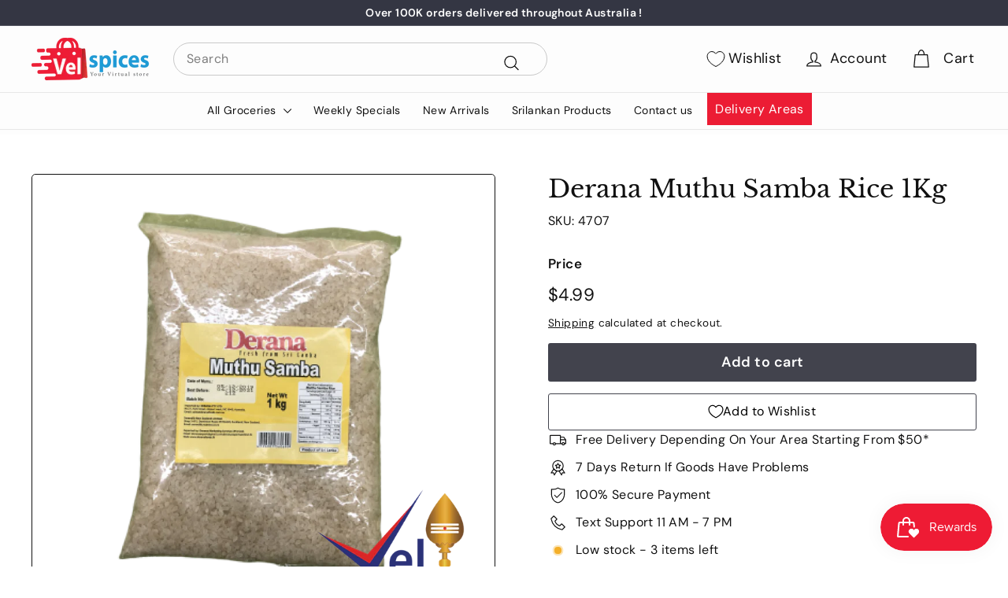

--- FILE ---
content_type: text/html; charset=utf-8
request_url: https://velspices.com.au/products/derana-muthu-samba-rice-1kg
body_size: 72648
content:
<!doctype html>
<html class="no-js" lang="en" dir="ltr">
<head>
<script type="text/javascript" src="https://edge.personalizer.io/storefront/2.0.0/js/shopify/storefront.min.js?key=pdkvb-mm1xz5hgu8t4v5z7gjk-p6ria&shop=b3e94d.myshopify.com"></script>
<script>
window.LimeSpot = window.LimeSpot === undefined ? {} : LimeSpot;
LimeSpot.PageInfo = { Type: "Product", Template: "product", ReferenceIdentifier: "7571522945201" };

LimeSpot.StoreInfo = { Theme: "Final Expanse | Fixed" };


LimeSpot.CartItems = [];
</script>





 <script>/* start spd config */window._spt_delay_keywords=["/gtag/js,gtag(,/checkouts,/tiktok-track.js,/hotjar-,/smile-,/adoric.js,/wpm/,fbq("];/* end spd config */</script>      
<meta charset="utf-8">
  <meta http-equiv="X-UA-Compatible" content="IE=edge,chrome=1">
  <meta name="viewport" content="width=device-width,initial-scale=1">
  <meta name="theme-color" content="#42434d">
  <meta name="google-site-verification" content="62FEAqgoeTBnnvAWifLOV-Hl07q21OGq7XcHzyEE7LI" />
  <meta name="google-site-verification" content="hdx_EECRA0MIiwI5QGAvQCrxhULF9gguRoK6OV4Fgcg" />
  <meta name="google-site-verification" content="zXQQYmCjiMZfKiHH2G4mDxX83WVi7_CsrCEorhwkzwc" />
  <link rel="canonical" href="https://velspices.com.au/products/derana-muthu-samba-rice-1kg">
  <link rel="preload" as="script" href="//velspices.com.au/cdn/shop/t/23/assets/theme.js?v=115820297758840103451714705819">
  <link rel="preconnect" href="https://cdn.shopify.com" crossorigin>
  <link rel="preconnect" href="https://fonts.shopifycdn.com" crossorigin>
  <link rel="dns-prefetch" href="https://productreviews.shopifycdn.com">
  <link rel="dns-prefetch" href="https://ajax.googleapis.com">
  <link rel="dns-prefetch" href="https://maps.googleapis.com">
  <link rel="dns-prefetch" href="https://maps.gstatic.com">
   <script src="https://kit.fontawesome.com/your_kit_code.js" crossorigin="anonymous"></script>
  <link rel="stylesheet" href="https://cdnjs.cloudflare.com/ajax/libs/font-awesome/5.15.1/css/all.min.css"><link rel="shortcut icon" href="//velspices.com.au/cdn/shop/files/fav_32x32.png?v=1698705155" type="image/png" /><!-- Google tag (gtag.js) -->
<script async src="https://www.googletagmanager.com/gtag/js?id=AW-16733805667"></script>
<script>
  window.dataLayer = window.dataLayer || [];
  function gtag(){dataLayer.push(arguments);}
  gtag('js', new Date());

  gtag('config', 'AW-16733805667');
</script>


   <script>
     setTimeout(function () {
  $(document).on('click', 'a[name="cart"]', function (e) {
    e.preventDefault();
  });
}, 1000);

  </script><title>Buy Derana Muthu Samba Rice 1Kg Online Melbourne - Velspices Australia</title>
<meta name="description" content="Buy Derana Muthu Samba Rice 1Kg Online from Velspices who offers the best Derana Muthu Samba Rice 1Kg delivery across Melbourne, Australia at affordable prices."><meta property="og:site_name" content="Vel Spices">
  <meta property="og:url" content="https://velspices.com.au/products/derana-muthu-samba-rice-1kg">
  <meta property="og:title" content="Derana Muthu Samba Rice 1Kg">
  <meta property="og:type" content="product">
  <meta property="og:description" content="Buy Derana Muthu Samba Rice 1Kg Online from Velspices who offers the best Derana Muthu Samba Rice 1Kg delivery across Melbourne, Australia at affordable prices."><meta property="og:image" content="http://velspices.com.au/cdn/shop/files/rice-29.png?v=1699333728">
    <meta property="og:image:secure_url" content="https://velspices.com.au/cdn/shop/files/rice-29.png?v=1699333728">
    <meta property="og:image:width" content="1251">
    <meta property="og:image:height" content="1251"><meta name="twitter:site" content="@">
  <meta name="twitter:card" content="summary_large_image">
  <meta name="twitter:title" content="Derana Muthu Samba Rice 1Kg">
  <meta name="twitter:description" content="Buy Derana Muthu Samba Rice 1Kg Online from Velspices who offers the best Derana Muthu Samba Rice 1Kg delivery across Melbourne, Australia at affordable prices.">
<style data-shopify>@font-face {
  font-family: "Libre Baskerville";
  font-weight: 400;
  font-style: normal;
  font-display: swap;
  src: url("//velspices.com.au/cdn/fonts/libre_baskerville/librebaskerville_n4.2ec9ee517e3ce28d5f1e6c6e75efd8a97e59c189.woff2") format("woff2"),
       url("//velspices.com.au/cdn/fonts/libre_baskerville/librebaskerville_n4.323789551b85098885c8eccedfb1bd8f25f56007.woff") format("woff");
}

  @font-face {
  font-family: "DM Sans";
  font-weight: 400;
  font-style: normal;
  font-display: swap;
  src: url("//velspices.com.au/cdn/fonts/dm_sans/dmsans_n4.ec80bd4dd7e1a334c969c265873491ae56018d72.woff2") format("woff2"),
       url("//velspices.com.au/cdn/fonts/dm_sans/dmsans_n4.87bdd914d8a61247b911147ae68e754d695c58a6.woff") format("woff");
}


  @font-face {
  font-family: "DM Sans";
  font-weight: 600;
  font-style: normal;
  font-display: swap;
  src: url("//velspices.com.au/cdn/fonts/dm_sans/dmsans_n6.70a2453ea926d613c6a2f89af05180d14b3a7c96.woff2") format("woff2"),
       url("//velspices.com.au/cdn/fonts/dm_sans/dmsans_n6.355605667bef215872257574b57fc097044f7e20.woff") format("woff");
}

  @font-face {
  font-family: "DM Sans";
  font-weight: 400;
  font-style: italic;
  font-display: swap;
  src: url("//velspices.com.au/cdn/fonts/dm_sans/dmsans_i4.b8fe05e69ee95d5a53155c346957d8cbf5081c1a.woff2") format("woff2"),
       url("//velspices.com.au/cdn/fonts/dm_sans/dmsans_i4.403fe28ee2ea63e142575c0aa47684d65f8c23a0.woff") format("woff");
}

  @font-face {
  font-family: "DM Sans";
  font-weight: 600;
  font-style: italic;
  font-display: swap;
  src: url("//velspices.com.au/cdn/fonts/dm_sans/dmsans_i6.b7d5b35c5f29523529e1bf4a3d0de71a44a277b6.woff2") format("woff2"),
       url("//velspices.com.au/cdn/fonts/dm_sans/dmsans_i6.9b760cc5bdd17b4de2c70249ba49bd707f27a31b.woff") format("woff");
}

</style><link href="//velspices.com.au/cdn/shop/t/23/assets/owl.carousel.min.css?v=70516089817612781961714705819" rel="stylesheet" type="text/css" media="all" />
  <link href="//velspices.com.au/cdn/shop/t/23/assets/theme.css?v=91378002743553832121740657474" rel="stylesheet" type="text/css" media="all" />
  <link href="//velspices.com.au/cdn/shop/t/23/assets/next.css?v=158866798463962457201714705819" rel="stylesheet" type="text/css" media="all" />
  <link href="//velspices.com.au/cdn/shop/t/23/assets/custom.css?v=105443763979938572291741145535" rel="stylesheet" type="text/css" media="all" />
<style data-shopify>:root {
    --typeHeaderPrimary: "Libre Baskerville";
    --typeHeaderFallback: serif;
    --typeHeaderSize: 38px;
    --typeHeaderWeight: 400;
    --typeHeaderLineHeight: 1.2;
    --typeHeaderSpacing: 0.0em;

    --typeBasePrimary:"DM Sans";
    --typeBaseFallback:sans-serif;
    --typeBaseSize: 16px;
    --typeBaseWeight: 400;
    --typeBaseSpacing: 0.025em;
    --typeBaseLineHeight: 1.5;

    --colorSmallImageBg: #ffffff;
    --colorSmallImageBgDark: #f7f7f7;
    --colorLargeImageBg: #e7e7e7;
    --colorLargeImageBgLight: #ffffff;

    --iconWeight: 3px;
    --iconLinecaps: round;

    
      --buttonRadius: 3px;
      --btnPadding: 11px 25px;
    

    
      --roundness: 20px;
    

    
      --gridThickness: 0;
    

    --productTileMargin: 10%;
    --collectionTileMargin: 17%;

    --swatchSize: 40px;
  }

  @media screen and (max-width: 768px) {
    :root {
      --typeBaseSize: 14px;

      
        --roundness: 15px;
        --btnPadding: 9px 25px;
      
    }
  }</style><meta name="google-site-verification" content="OPpUTsTqJjlLXAcskL9pgn2T_8jpcqtJLUm-35W7Kpw" />

  <script>
    document.documentElement.className = document.documentElement.className.replace('no-js', 'js');

    window.theme = window.theme || {};
    theme.routes = {
      home: "/",
      collections: "/collections",
      cart: "/cart.js",
      cartPage: "/cart",
      cartAdd: "/cart/add.js",
      cartChange: "/cart/change.js",
      search: "/search",
      predictiveSearch: "/search/suggest"
    };

    theme.strings = {
      soldOut: "Sold Out",
      unavailable: "Unavailable",
      inStockLabel: "In stock, ready to ship",
      oneStockLabel: "Low stock - [count] item left",
      otherStockLabel: "Low stock - [count] items left",
      willNotShipUntil: "Ready to ship [date]",
      willBeInStockAfter: "Back in stock [date]",
      waitingForStock: "Out of Stock",
      savePrice: "Save [saved_amount]",
      cartEmpty: "Your cart is currently empty.",
      cartTermsConfirmation: "You must agree with the terms and conditions of sales to check out",
      searchCollections: "Collections",
      searchPages: "Pages",
      searchArticles: "Articles",
      maxQuantity: "You can only have [quantity] of [title] in your cart."
    };
    theme.settings = {
      cartType: "dropdown",
      isCustomerTemplate: false,
      moneyFormat: "${{amount}}",
      saveType: "percent",
      productImageSize: "square",
      productImageCover: true,
      predictiveSearch: true,
      predictiveSearchType: null,
      superScriptSetting: false,
      superScriptPrice: false,
      quickView: true,
      quickAdd: true,
      themeName: 'Expanse',
      themeVersion: "4.4.1"
    };
  </script>

  <script>window.performance && window.performance.mark && window.performance.mark('shopify.content_for_header.start');</script><meta name="facebook-domain-verification" content="c6w7be3ckhyg61yra1ojcdhajojbtf">
<meta name="google-site-verification" content="OPpUTsTqJjlLXAcskL9pgn2T_8jpcqtJLUm-35W7Kpw">
<meta id="shopify-digital-wallet" name="shopify-digital-wallet" content="/62816092337/digital_wallets/dialog">
<meta name="shopify-checkout-api-token" content="5808fd3e4e28e62bb0bc7ee1d1562b69">
<meta id="in-context-paypal-metadata" data-shop-id="62816092337" data-venmo-supported="false" data-environment="production" data-locale="en_US" data-paypal-v4="true" data-currency="AUD">
<link rel="alternate" type="application/json+oembed" href="https://velspices.com.au/products/derana-muthu-samba-rice-1kg.oembed">
<script async="async" src="/checkouts/internal/preloads.js?locale=en-AU"></script>
<link rel="preconnect" href="https://shop.app" crossorigin="anonymous">
<script async="async" src="https://shop.app/checkouts/internal/preloads.js?locale=en-AU&shop_id=62816092337" crossorigin="anonymous"></script>
<script id="apple-pay-shop-capabilities" type="application/json">{"shopId":62816092337,"countryCode":"AU","currencyCode":"AUD","merchantCapabilities":["supports3DS"],"merchantId":"gid:\/\/shopify\/Shop\/62816092337","merchantName":"Vel Spices","requiredBillingContactFields":["postalAddress","email","phone"],"requiredShippingContactFields":["postalAddress","email","phone"],"shippingType":"shipping","supportedNetworks":["visa","masterCard","amex","jcb"],"total":{"type":"pending","label":"Vel Spices","amount":"1.00"},"shopifyPaymentsEnabled":true,"supportsSubscriptions":true}</script>
<script id="shopify-features" type="application/json">{"accessToken":"5808fd3e4e28e62bb0bc7ee1d1562b69","betas":["rich-media-storefront-analytics"],"domain":"velspices.com.au","predictiveSearch":true,"shopId":62816092337,"locale":"en"}</script>
<script>var Shopify = Shopify || {};
Shopify.shop = "b3e94d.myshopify.com";
Shopify.locale = "en";
Shopify.currency = {"active":"AUD","rate":"1.0"};
Shopify.country = "AU";
Shopify.theme = {"name":"Final Expanse | Fixed","id":136704295089,"schema_name":"Expanse","schema_version":"4.4.1","theme_store_id":902,"role":"main"};
Shopify.theme.handle = "null";
Shopify.theme.style = {"id":null,"handle":null};
Shopify.cdnHost = "velspices.com.au/cdn";
Shopify.routes = Shopify.routes || {};
Shopify.routes.root = "/";</script>
<script type="module">!function(o){(o.Shopify=o.Shopify||{}).modules=!0}(window);</script>
<script>!function(o){function n(){var o=[];function n(){o.push(Array.prototype.slice.apply(arguments))}return n.q=o,n}var t=o.Shopify=o.Shopify||{};t.loadFeatures=n(),t.autoloadFeatures=n()}(window);</script>
<script>
  window.ShopifyPay = window.ShopifyPay || {};
  window.ShopifyPay.apiHost = "shop.app\/pay";
  window.ShopifyPay.redirectState = null;
</script>
<script id="shop-js-analytics" type="application/json">{"pageType":"product"}</script>
<script defer="defer" async type="module" src="//velspices.com.au/cdn/shopifycloud/shop-js/modules/v2/client.init-shop-cart-sync_dlpDe4U9.en.esm.js"></script>
<script defer="defer" async type="module" src="//velspices.com.au/cdn/shopifycloud/shop-js/modules/v2/chunk.common_FunKbpTJ.esm.js"></script>
<script type="module">
  await import("//velspices.com.au/cdn/shopifycloud/shop-js/modules/v2/client.init-shop-cart-sync_dlpDe4U9.en.esm.js");
await import("//velspices.com.au/cdn/shopifycloud/shop-js/modules/v2/chunk.common_FunKbpTJ.esm.js");

  window.Shopify.SignInWithShop?.initShopCartSync?.({"fedCMEnabled":true,"windoidEnabled":true});

</script>
<script>
  window.Shopify = window.Shopify || {};
  if (!window.Shopify.featureAssets) window.Shopify.featureAssets = {};
  window.Shopify.featureAssets['shop-js'] = {"shop-cart-sync":["modules/v2/client.shop-cart-sync_DIWHqfTk.en.esm.js","modules/v2/chunk.common_FunKbpTJ.esm.js"],"init-fed-cm":["modules/v2/client.init-fed-cm_CmNkGb1A.en.esm.js","modules/v2/chunk.common_FunKbpTJ.esm.js"],"shop-button":["modules/v2/client.shop-button_Dpfxl9vG.en.esm.js","modules/v2/chunk.common_FunKbpTJ.esm.js"],"init-shop-cart-sync":["modules/v2/client.init-shop-cart-sync_dlpDe4U9.en.esm.js","modules/v2/chunk.common_FunKbpTJ.esm.js"],"init-shop-email-lookup-coordinator":["modules/v2/client.init-shop-email-lookup-coordinator_DUdFDmvK.en.esm.js","modules/v2/chunk.common_FunKbpTJ.esm.js"],"init-windoid":["modules/v2/client.init-windoid_V_O5I0mt.en.esm.js","modules/v2/chunk.common_FunKbpTJ.esm.js"],"pay-button":["modules/v2/client.pay-button_x_P2fRzB.en.esm.js","modules/v2/chunk.common_FunKbpTJ.esm.js"],"shop-toast-manager":["modules/v2/client.shop-toast-manager_p8J9W8kY.en.esm.js","modules/v2/chunk.common_FunKbpTJ.esm.js"],"shop-cash-offers":["modules/v2/client.shop-cash-offers_CtPYbIPM.en.esm.js","modules/v2/chunk.common_FunKbpTJ.esm.js","modules/v2/chunk.modal_n1zSoh3t.esm.js"],"shop-login-button":["modules/v2/client.shop-login-button_C3-NmE42.en.esm.js","modules/v2/chunk.common_FunKbpTJ.esm.js","modules/v2/chunk.modal_n1zSoh3t.esm.js"],"avatar":["modules/v2/client.avatar_BTnouDA3.en.esm.js"],"init-shop-for-new-customer-accounts":["modules/v2/client.init-shop-for-new-customer-accounts_aeWumpsw.en.esm.js","modules/v2/client.shop-login-button_C3-NmE42.en.esm.js","modules/v2/chunk.common_FunKbpTJ.esm.js","modules/v2/chunk.modal_n1zSoh3t.esm.js"],"init-customer-accounts-sign-up":["modules/v2/client.init-customer-accounts-sign-up_CRLhpYdY.en.esm.js","modules/v2/client.shop-login-button_C3-NmE42.en.esm.js","modules/v2/chunk.common_FunKbpTJ.esm.js","modules/v2/chunk.modal_n1zSoh3t.esm.js"],"init-customer-accounts":["modules/v2/client.init-customer-accounts_BkuyBVsz.en.esm.js","modules/v2/client.shop-login-button_C3-NmE42.en.esm.js","modules/v2/chunk.common_FunKbpTJ.esm.js","modules/v2/chunk.modal_n1zSoh3t.esm.js"],"shop-follow-button":["modules/v2/client.shop-follow-button_DDNA7Aw9.en.esm.js","modules/v2/chunk.common_FunKbpTJ.esm.js","modules/v2/chunk.modal_n1zSoh3t.esm.js"],"checkout-modal":["modules/v2/client.checkout-modal_EOl6FxyC.en.esm.js","modules/v2/chunk.common_FunKbpTJ.esm.js","modules/v2/chunk.modal_n1zSoh3t.esm.js"],"lead-capture":["modules/v2/client.lead-capture_LZVhB0lN.en.esm.js","modules/v2/chunk.common_FunKbpTJ.esm.js","modules/v2/chunk.modal_n1zSoh3t.esm.js"],"shop-login":["modules/v2/client.shop-login_D4d_T_FR.en.esm.js","modules/v2/chunk.common_FunKbpTJ.esm.js","modules/v2/chunk.modal_n1zSoh3t.esm.js"],"payment-terms":["modules/v2/client.payment-terms_g-geHK5T.en.esm.js","modules/v2/chunk.common_FunKbpTJ.esm.js","modules/v2/chunk.modal_n1zSoh3t.esm.js"]};
</script>
<script>(function() {
  var isLoaded = false;
  function asyncLoad() {
    if (isLoaded) return;
    isLoaded = true;
    var urls = ["https:\/\/cloudsearch-1f874.kxcdn.com\/shopify.js?shop=b3e94d.myshopify.com","https:\/\/cdn.shopify.com\/s\/files\/1\/0597\/3783\/3627\/files\/tptinstall.min.js?v=1718591634\u0026t=tapita-seo-script-tags\u0026shop=b3e94d.myshopify.com","https:\/\/edge.personalizer.io\/storefront\/2.0.0\/js\/shopify\/storefront.min.js?key=pdkvb-mm1xz5hgu8t4v5z7gjk-p6ria\u0026shop=b3e94d.myshopify.com","\/\/backinstock.useamp.com\/widget\/85530_1765517599.js?category=bis\u0026v=6\u0026shop=b3e94d.myshopify.com"];
    for (var i = 0; i < urls.length; i++) {
      var s = document.createElement('script');
      s.type = 'text/javascript';
      s.async = true;
      s.src = urls[i];
      var x = document.getElementsByTagName('script')[0];
      x.parentNode.insertBefore(s, x);
    }
  };
  if(window.attachEvent) {
    window.attachEvent('onload', asyncLoad);
  } else {
    window.addEventListener('load', asyncLoad, false);
  }
})();</script>
<script id="__st">var __st={"a":62816092337,"offset":39600,"reqid":"30615542-e3b9-462e-8645-785c77cf5dd0-1765748939","pageurl":"velspices.com.au\/products\/derana-muthu-samba-rice-1kg","u":"6a21b1729ea5","p":"product","rtyp":"product","rid":7571522945201};</script>
<script>window.ShopifyPaypalV4VisibilityTracking = true;</script>
<script id="captcha-bootstrap">!function(){'use strict';const t='contact',e='account',n='new_comment',o=[[t,t],['blogs',n],['comments',n],[t,'customer']],c=[[e,'customer_login'],[e,'guest_login'],[e,'recover_customer_password'],[e,'create_customer']],r=t=>t.map((([t,e])=>`form[action*='/${t}']:not([data-nocaptcha='true']) input[name='form_type'][value='${e}']`)).join(','),a=t=>()=>t?[...document.querySelectorAll(t)].map((t=>t.form)):[];function s(){const t=[...o],e=r(t);return a(e)}const i='password',u='form_key',d=['recaptcha-v3-token','g-recaptcha-response','h-captcha-response',i],f=()=>{try{return window.sessionStorage}catch{return}},m='__shopify_v',_=t=>t.elements[u];function p(t,e,n=!1){try{const o=window.sessionStorage,c=JSON.parse(o.getItem(e)),{data:r}=function(t){const{data:e,action:n}=t;return t[m]||n?{data:e,action:n}:{data:t,action:n}}(c);for(const[e,n]of Object.entries(r))t.elements[e]&&(t.elements[e].value=n);n&&o.removeItem(e)}catch(o){console.error('form repopulation failed',{error:o})}}const l='form_type',E='cptcha';function T(t){t.dataset[E]=!0}const w=window,h=w.document,L='Shopify',v='ce_forms',y='captcha';let A=!1;((t,e)=>{const n=(g='f06e6c50-85a8-45c8-87d0-21a2b65856fe',I='https://cdn.shopify.com/shopifycloud/storefront-forms-hcaptcha/ce_storefront_forms_captcha_hcaptcha.v1.5.2.iife.js',D={infoText:'Protected by hCaptcha',privacyText:'Privacy',termsText:'Terms'},(t,e,n)=>{const o=w[L][v],c=o.bindForm;if(c)return c(t,g,e,D).then(n);var r;o.q.push([[t,g,e,D],n]),r=I,A||(h.body.append(Object.assign(h.createElement('script'),{id:'captcha-provider',async:!0,src:r})),A=!0)});var g,I,D;w[L]=w[L]||{},w[L][v]=w[L][v]||{},w[L][v].q=[],w[L][y]=w[L][y]||{},w[L][y].protect=function(t,e){n(t,void 0,e),T(t)},Object.freeze(w[L][y]),function(t,e,n,w,h,L){const[v,y,A,g]=function(t,e,n){const i=e?o:[],u=t?c:[],d=[...i,...u],f=r(d),m=r(i),_=r(d.filter((([t,e])=>n.includes(e))));return[a(f),a(m),a(_),s()]}(w,h,L),I=t=>{const e=t.target;return e instanceof HTMLFormElement?e:e&&e.form},D=t=>v().includes(t);t.addEventListener('submit',(t=>{const e=I(t);if(!e)return;const n=D(e)&&!e.dataset.hcaptchaBound&&!e.dataset.recaptchaBound,o=_(e),c=g().includes(e)&&(!o||!o.value);(n||c)&&t.preventDefault(),c&&!n&&(function(t){try{if(!f())return;!function(t){const e=f();if(!e)return;const n=_(t);if(!n)return;const o=n.value;o&&e.removeItem(o)}(t);const e=Array.from(Array(32),(()=>Math.random().toString(36)[2])).join('');!function(t,e){_(t)||t.append(Object.assign(document.createElement('input'),{type:'hidden',name:u})),t.elements[u].value=e}(t,e),function(t,e){const n=f();if(!n)return;const o=[...t.querySelectorAll(`input[type='${i}']`)].map((({name:t})=>t)),c=[...d,...o],r={};for(const[a,s]of new FormData(t).entries())c.includes(a)||(r[a]=s);n.setItem(e,JSON.stringify({[m]:1,action:t.action,data:r}))}(t,e)}catch(e){console.error('failed to persist form',e)}}(e),e.submit())}));const S=(t,e)=>{t&&!t.dataset[E]&&(n(t,e.some((e=>e===t))),T(t))};for(const o of['focusin','change'])t.addEventListener(o,(t=>{const e=I(t);D(e)&&S(e,y())}));const B=e.get('form_key'),M=e.get(l),P=B&&M;t.addEventListener('DOMContentLoaded',(()=>{const t=y();if(P)for(const e of t)e.elements[l].value===M&&p(e,B);[...new Set([...A(),...v().filter((t=>'true'===t.dataset.shopifyCaptcha))])].forEach((e=>S(e,t)))}))}(h,new URLSearchParams(w.location.search),n,t,e,['guest_login'])})(!1,!0)}();</script>
<script integrity="sha256-52AcMU7V7pcBOXWImdc/TAGTFKeNjmkeM1Pvks/DTgc=" data-source-attribution="shopify.loadfeatures" defer="defer" src="//velspices.com.au/cdn/shopifycloud/storefront/assets/storefront/load_feature-81c60534.js" crossorigin="anonymous"></script>
<script crossorigin="anonymous" defer="defer" src="//velspices.com.au/cdn/shopifycloud/storefront/assets/shopify_pay/storefront-65b4c6d7.js?v=20250812"></script>
<script data-source-attribution="shopify.dynamic_checkout.dynamic.init">var Shopify=Shopify||{};Shopify.PaymentButton=Shopify.PaymentButton||{isStorefrontPortableWallets:!0,init:function(){window.Shopify.PaymentButton.init=function(){};var t=document.createElement("script");t.src="https://velspices.com.au/cdn/shopifycloud/portable-wallets/latest/portable-wallets.en.js",t.type="module",document.head.appendChild(t)}};
</script>
<script data-source-attribution="shopify.dynamic_checkout.buyer_consent">
  function portableWalletsHideBuyerConsent(e){var t=document.getElementById("shopify-buyer-consent"),n=document.getElementById("shopify-subscription-policy-button");t&&n&&(t.classList.add("hidden"),t.setAttribute("aria-hidden","true"),n.removeEventListener("click",e))}function portableWalletsShowBuyerConsent(e){var t=document.getElementById("shopify-buyer-consent"),n=document.getElementById("shopify-subscription-policy-button");t&&n&&(t.classList.remove("hidden"),t.removeAttribute("aria-hidden"),n.addEventListener("click",e))}window.Shopify?.PaymentButton&&(window.Shopify.PaymentButton.hideBuyerConsent=portableWalletsHideBuyerConsent,window.Shopify.PaymentButton.showBuyerConsent=portableWalletsShowBuyerConsent);
</script>
<script data-source-attribution="shopify.dynamic_checkout.cart.bootstrap">document.addEventListener("DOMContentLoaded",(function(){function t(){return document.querySelector("shopify-accelerated-checkout-cart, shopify-accelerated-checkout")}if(t())Shopify.PaymentButton.init();else{new MutationObserver((function(e,n){t()&&(Shopify.PaymentButton.init(),n.disconnect())})).observe(document.body,{childList:!0,subtree:!0})}}));
</script>
<link id="shopify-accelerated-checkout-styles" rel="stylesheet" media="screen" href="https://velspices.com.au/cdn/shopifycloud/portable-wallets/latest/accelerated-checkout-backwards-compat.css" crossorigin="anonymous">
<style id="shopify-accelerated-checkout-cart">
        #shopify-buyer-consent {
  margin-top: 1em;
  display: inline-block;
  width: 100%;
}

#shopify-buyer-consent.hidden {
  display: none;
}

#shopify-subscription-policy-button {
  background: none;
  border: none;
  padding: 0;
  text-decoration: underline;
  font-size: inherit;
  cursor: pointer;
}

#shopify-subscription-policy-button::before {
  box-shadow: none;
}

      </style>

<script>window.performance && window.performance.mark && window.performance.mark('shopify.content_for_header.end');</script>

  <script src="//velspices.com.au/cdn/shop/t/23/assets/jquery.min.js?v=61395414644828968241714705819" defer="defer"></script>
  <script src="//velspices.com.au/cdn/shop/t/23/assets/vendor-scripts-v2.js?v=28795867768355101311714705819" defer="defer"></script>
  <script src="//velspices.com.au/cdn/shop/t/23/assets/theme.js?v=115820297758840103451714705819" defer="defer"></script>
  <script src="//velspices.com.au/cdn/shop/t/23/assets/next.js?v=131372909002363781041714705819" defer="defer"></script>
  <script src="//velspices.com.au/cdn/shop/t/23/assets/owl.carousel.js?v=164149608635402950691714705819" defer="defer"></script>
  <script src="//velspices.com.au/cdn/shop/t/23/assets/jquery.matchHeight.js?v=163018768118501058091714705819" defer="defer"></script>
  <script src="//velspices.com.au/cdn/shop/t/23/assets/custom.js?v=148565781165751933791714705819" defer="defer"></script>

<!-- Google tag (gtag.js) --> 
<script async src=""""https://www.googletagmanager.com/gtag/js?id=G-L02V643Y99""""></script>
 <script> 
window.dataLayer = window.dataLayer || []; 
function gtag(){dataLayer.push(arguments);} 
gtag('js', new Date()); 
gtag('config', 'G-L02V643Y99'); 
</script>  

<!-- Google Tag Manager -->
<script>(function(w,d,s,l,i){w[l]=w[l]||[];w[l].push({'gtm.start':
new Date().getTime(),event:'gtm.js'});var f=d.getElementsByTagName(s)[0],
j=d.createElement(s),dl=l!='dataLayer'?'&l='+l:'';j.async=true;j.src=
'https://www.googletagmanager.com/gtm.js?id='+i+dl;f.parentNode.insertBefore(j,f);
})(window,document,'script','dataLayer','GTM-KGDP6H4');</script>
<!-- End Google Tag Manager -->  


  <script src="https://code.jquery.com/jquery-3.6.0.min.js"></script>
<script>
  $(document).ready(function () {
    $(document).on('click', 'a[name="cart"]', function (e) {
      e.preventDefault();
    });
  });
</script>

  
<!-- BEGIN app block: shopify://apps/rt-terms-and-conditions-box/blocks/app-embed/17661ca5-aeea-41b9-8091-d8f7233e8b22 --><script type='text/javascript'>
  window.roarJs = window.roarJs || {};
      roarJs.LegalConfig = {
          metafields: {
          shop: "b3e94d.myshopify.com",
          settings: {"enabled":"1","param":{"message":"I agree to the Frozen\/Fresh Products Delivery Policy.","error_message":"Please agree to the terms and conditions before making a purchase!","error_display":"dialog","greeting":{"enabled":"0","message":"Please agree to the T\u0026C before purchasing!","delay":"1"},"link_order":["link"],"links":{"link":{"label":"terms and conditions","target":"_blank","url":"#","policy":"terms-of-service"}},"force_enabled":"0","optional":"0","optional_message_enabled":"0","optional_message_value":"Thank you! The page will be moved to the checkout page.","optional_checkbox_hidden":"0","time_enabled":"1","time_label":"Agreed to the Terms and Conditions on","checkbox":"1"},"popup":{"title":"Terms and Conditions","width":"600","button":"Process to Checkout","icon_color":"#197bbd"},"style":{"checkbox":{"size":"20","color":"#0075ff"},"message":{"font":"inherit","size":"14","customized":{"enabled":"1","color":"#212b36","accent":"#0075ff","error":"#de3618"},"align":"inherit","padding":{"top":"0","right":"0","bottom":"0","left":"0"}}},"only1":"true","installer":[]},
          moneyFormat: "${{amount}}"
      }
  }
</script>
<script src='https://cdn.shopify.com/extensions/019a2c75-764c-7925-b253-e24466484d41/legal-7/assets/legal.js' defer></script>


<!-- END app block --><!-- BEGIN app block: shopify://apps/ta-labels-badges/blocks/bss-pl-config-data/91bfe765-b604-49a1-805e-3599fa600b24 --><script
    id='bss-pl-config-data'
>
	let TAE_StoreId = "52707";
	if (typeof BSS_PL == 'undefined' || TAE_StoreId !== "") {
  		var BSS_PL = {};
		BSS_PL.storeId = 52707;
		BSS_PL.currentPlan = "five_usd";
		BSS_PL.apiServerProduction = "https://product-labels-pro.bsscommerce.com";
		BSS_PL.publicAccessToken = null;
		BSS_PL.customerTags = "null";
		BSS_PL.customerId = "null";
		BSS_PL.storeIdCustomOld = 10678;
		BSS_PL.storeIdOldWIthPriority = 12200;
		BSS_PL.storeIdOptimizeAppendLabel = null
		BSS_PL.optimizeCodeIds = null; 
		BSS_PL.extendedFeatureIds = null;
		BSS_PL.integration = {"laiReview":{"status":0,"config":[]}};
		BSS_PL.settingsData  = {};
		BSS_PL.configProductMetafields = null;
		BSS_PL.configVariantMetafields = null;
		
		BSS_PL.configData = [].concat({"id":144646,"name":"out of stock","priority":0,"enable_priority":0,"enable":1,"pages":"1,2,3,4,7","related_product_tag":null,"first_image_tags":null,"img_url":"1735213048958-175591773-Soldout.png","public_img_url":"https://cdn.shopify.com/s/files/1/0628/1609/2337/files/1735213048958-175591773-Soldout.png?v=1735213058","position":0,"apply":null,"product_type":3,"exclude_products":6,"collection_image_type":0,"product":"","variant":"","collection":"","exclude_product_ids":"","collection_image":"","inventory":2,"tags":"","excludeTags":"","vendors":"","from_price":null,"to_price":null,"domain_id":52707,"locations":"","enable_allowed_countries":false,"locales":"","enable_allowed_locales":false,"enable_visibility_date":false,"from_date":null,"to_date":null,"enable_discount_range":0,"discount_type":1,"discount_from":null,"discount_to":null,"label_text":"New arrival","label_text_color":"#ffffff","label_text_background_color":"#ff7f50","label_text_font_size":12,"label_text_no_image":1,"label_text_in_stock":"In Stock","label_text_out_stock":"Sold out","label_shadow":0,"label_opacity":100,"topBottom_padding":4,"border_radius":"0px 0px 0px 0px","label_shadow_color":"#808080","label_text_style":0,"label_text_font_family":null,"label_text_font_url":null,"label_preview_image":"/static/adminhtml/images/sample.webp","label_text_enable":0,"customer_tags":"","exclude_customer_tags":"","customer_type":"allcustomers","exclude_customers":"all_customer_tags","label_on_image":"2","label_type":1,"badge_type":0,"custom_selector":null,"margin_top":0,"margin_bottom":0,"mobile_height_label":-1,"mobile_width_label":45,"mobile_font_size_label":12,"emoji":null,"emoji_position":null,"transparent_background":null,"custom_page":null,"check_custom_page":null,"include_custom_page":null,"check_include_custom_page":false,"margin_left":0,"instock":null,"price_range_from":null,"price_range_to":null,"enable_price_range":0,"enable_product_publish":0,"selected_product":"null","product_publish_from":null,"product_publish_to":null,"enable_countdown_timer":0,"option_format_countdown":0,"countdown_time":null,"option_end_countdown":null,"start_day_countdown":null,"countdown_type":1,"countdown_daily_from_time":null,"countdown_daily_to_time":null,"countdown_interval_start_time":null,"countdown_interval_length":null,"countdown_interval_break_length":null,"public_url_s3":"https://shopify-production-product-labels.s3.us-east-2.amazonaws.com/public/static/base/images/customer/52707/1735213048958-175591773-Soldout.png","enable_visibility_period":0,"visibility_period":1,"createdAt":"2024-11-22T11:23:35.000Z","customer_ids":"","exclude_customer_ids":"","angle":0,"toolTipText":"","label_shape":"rectangle","mobile_fixed_percent_label":"percentage","desktop_width_label":45,"desktop_height_label":-1,"desktop_fixed_percent_label":"percentage","mobile_position":0,"desktop_label_unlimited_top":0,"desktop_label_unlimited_left":0,"mobile_label_unlimited_top":0,"mobile_label_unlimited_left":0,"mobile_margin_top":0,"mobile_margin_left":0,"mobile_config_label_enable":0,"mobile_default_config":1,"mobile_margin_bottom":0,"enable_fixed_time":0,"fixed_time":null,"statusLabelHoverText":0,"labelHoverTextLink":"","labelAltText":"","statusLabelAltText":0,"enable_badge_stock":0,"badge_stock_style":1,"badge_stock_config":null,"enable_multi_badge":0,"animation_type":0,"animation_duration":2,"animation_repeat_option":0,"animation_repeat":0,"desktop_show_badges":1,"mobile_show_badges":1,"desktop_show_labels":1,"mobile_show_labels":1,"label_text_unlimited_stock":"Unlimited Stock","img_plan_id":13,"label_badge_type":"image","deletedAt":null,"desktop_lock_aspect_ratio":true,"mobile_lock_aspect_ratio":true,"img_aspect_ratio":4.412,"preview_board_width":446,"preview_board_height":478,"set_size_on_mobile":false,"set_position_on_mobile":false,"set_margin_on_mobile":false,"from_stock":0,"to_stock":0,"condition_product_title":"{\"enabled\":false,\"type\":1,\"content\":\"\"}","conditions_apply_type":"{\"discount\":1,\"price\":1,\"inventory\":1}","public_font_url":null,"font_size_ratio":null,"group_ids":null,"updatedAt":"2024-12-26T11:37:40.000Z","multipleBadge":null,"translations":[],"label_id":144646,"label_text_id":144646,"bg_style":"solid"},);

		
		BSS_PL.configDataBanner = [].concat();

		
		BSS_PL.configDataPopup = [].concat();

		
		BSS_PL.configDataLabelGroup = [].concat();
		
		
		BSS_PL.collectionID = ``;
		BSS_PL.collectionHandle = ``;
		BSS_PL.collectionTitle = ``;

		
		BSS_PL.conditionConfigData = [].concat();
	}
</script>




<style>
    
    

</style>

<script>
    function bssLoadScripts(src, callback, isDefer = false) {
        const scriptTag = document.createElement('script');
        document.head.appendChild(scriptTag);
        scriptTag.src = src;
        if (isDefer) {
            scriptTag.defer = true;
        } else {
            scriptTag.async = true;
        }
        if (callback) {
            scriptTag.addEventListener('load', function () {
                callback();
            });
        }
    }
    const scriptUrls = [
        "https://cdn.shopify.com/extensions/019b1180-a792-7c93-b1e1-98990951f034/product-label-544/assets/bss-pl-init-helper.js",
        "https://cdn.shopify.com/extensions/019b1180-a792-7c93-b1e1-98990951f034/product-label-544/assets/bss-pl-init-config-run-scripts.js",
    ];
    Promise.all(scriptUrls.map((script) => new Promise((resolve) => bssLoadScripts(script, resolve)))).then((res) => {
        console.log('BSS scripts loaded');
        window.bssScriptsLoaded = true;
    });

	function bssInitScripts() {
		if (BSS_PL.configData.length) {
			const enabledFeature = [
				{ type: 1, script: "https://cdn.shopify.com/extensions/019b1180-a792-7c93-b1e1-98990951f034/product-label-544/assets/bss-pl-init-for-label.js" },
				{ type: 2, badge: [0, 7, 8], script: "https://cdn.shopify.com/extensions/019b1180-a792-7c93-b1e1-98990951f034/product-label-544/assets/bss-pl-init-for-badge-product-name.js" },
				{ type: 2, badge: [1, 11], script: "https://cdn.shopify.com/extensions/019b1180-a792-7c93-b1e1-98990951f034/product-label-544/assets/bss-pl-init-for-badge-product-image.js" },
				{ type: 2, badge: 2, script: "https://cdn.shopify.com/extensions/019b1180-a792-7c93-b1e1-98990951f034/product-label-544/assets/bss-pl-init-for-badge-custom-selector.js" },
				{ type: 2, badge: [3, 9, 10], script: "https://cdn.shopify.com/extensions/019b1180-a792-7c93-b1e1-98990951f034/product-label-544/assets/bss-pl-init-for-badge-price.js" },
				{ type: 2, badge: 4, script: "https://cdn.shopify.com/extensions/019b1180-a792-7c93-b1e1-98990951f034/product-label-544/assets/bss-pl-init-for-badge-add-to-cart-btn.js" },
				{ type: 2, badge: 5, script: "https://cdn.shopify.com/extensions/019b1180-a792-7c93-b1e1-98990951f034/product-label-544/assets/bss-pl-init-for-badge-quantity-box.js" },
				{ type: 2, badge: 6, script: "https://cdn.shopify.com/extensions/019b1180-a792-7c93-b1e1-98990951f034/product-label-544/assets/bss-pl-init-for-badge-buy-it-now-btn.js" }
			]
				.filter(({ type, badge }) => BSS_PL.configData.some(item => item.label_type === type && (badge === undefined || (Array.isArray(badge) ? badge.includes(item.badge_type) : item.badge_type === badge))) || (type === 1 && BSS_PL.configDataLabelGroup && BSS_PL.configDataLabelGroup.length))
				.map(({ script }) => script);
				
            enabledFeature.forEach((src) => bssLoadScripts(src));

            if (enabledFeature.length) {
                const src = "https://cdn.shopify.com/extensions/019b1180-a792-7c93-b1e1-98990951f034/product-label-544/assets/bss-product-label-js.js";
                bssLoadScripts(src);
            }
        }

        if (BSS_PL.configDataBanner && BSS_PL.configDataBanner.length) {
            const src = "https://cdn.shopify.com/extensions/019b1180-a792-7c93-b1e1-98990951f034/product-label-544/assets/bss-product-label-banner.js";
            bssLoadScripts(src);
        }

        if (BSS_PL.configDataPopup && BSS_PL.configDataPopup.length) {
            const src = "https://cdn.shopify.com/extensions/019b1180-a792-7c93-b1e1-98990951f034/product-label-544/assets/bss-product-label-popup.js";
            bssLoadScripts(src);
        }

        if (window.location.search.includes('bss-pl-custom-selector')) {
            const src = "https://cdn.shopify.com/extensions/019b1180-a792-7c93-b1e1-98990951f034/product-label-544/assets/bss-product-label-custom-position.js";
            bssLoadScripts(src, null, true);
        }
    }
    bssInitScripts();
</script>


<!-- END app block --><!-- BEGIN app block: shopify://apps/klaviyo-email-marketing-sms/blocks/klaviyo-onsite-embed/2632fe16-c075-4321-a88b-50b567f42507 -->












  <script async src="https://static.klaviyo.com/onsite/js/WFnfyJ/klaviyo.js?company_id=WFnfyJ"></script>
  <script>!function(){if(!window.klaviyo){window._klOnsite=window._klOnsite||[];try{window.klaviyo=new Proxy({},{get:function(n,i){return"push"===i?function(){var n;(n=window._klOnsite).push.apply(n,arguments)}:function(){for(var n=arguments.length,o=new Array(n),w=0;w<n;w++)o[w]=arguments[w];var t="function"==typeof o[o.length-1]?o.pop():void 0,e=new Promise((function(n){window._klOnsite.push([i].concat(o,[function(i){t&&t(i),n(i)}]))}));return e}}})}catch(n){window.klaviyo=window.klaviyo||[],window.klaviyo.push=function(){var n;(n=window._klOnsite).push.apply(n,arguments)}}}}();</script>

  
    <script id="viewed_product">
      if (item == null) {
        var _learnq = _learnq || [];

        var MetafieldReviews = null
        var MetafieldYotpoRating = null
        var MetafieldYotpoCount = null
        var MetafieldLooxRating = null
        var MetafieldLooxCount = null
        var okendoProduct = null
        var okendoProductReviewCount = null
        var okendoProductReviewAverageValue = null
        try {
          // The following fields are used for Customer Hub recently viewed in order to add reviews.
          // This information is not part of __kla_viewed. Instead, it is part of __kla_viewed_reviewed_items
          MetafieldReviews = {};
          MetafieldYotpoRating = null
          MetafieldYotpoCount = null
          MetafieldLooxRating = null
          MetafieldLooxCount = null

          okendoProduct = null
          // If the okendo metafield is not legacy, it will error, which then requires the new json formatted data
          if (okendoProduct && 'error' in okendoProduct) {
            okendoProduct = null
          }
          okendoProductReviewCount = okendoProduct ? okendoProduct.reviewCount : null
          okendoProductReviewAverageValue = okendoProduct ? okendoProduct.reviewAverageValue : null
        } catch (error) {
          console.error('Error in Klaviyo onsite reviews tracking:', error);
        }

        var item = {
          Name: "Derana Muthu Samba Rice 1Kg",
          ProductID: 7571522945201,
          Categories: ["All Groceries","Best Seller","Delete Pantry Trial Only","Derana","Frequently Bought","Pantry Items","Pantry Items Test Only Can Delete","Recommended Products","Rice","Samba"],
          ImageURL: "https://velspices.com.au/cdn/shop/files/rice-29_grande.png?v=1699333728",
          URL: "https://velspices.com.au/products/derana-muthu-samba-rice-1kg",
          Brand: "Derana",
          Price: "$4.99",
          Value: "4.99",
          CompareAtPrice: "$0.00"
        };
        _learnq.push(['track', 'Viewed Product', item]);
        _learnq.push(['trackViewedItem', {
          Title: item.Name,
          ItemId: item.ProductID,
          Categories: item.Categories,
          ImageUrl: item.ImageURL,
          Url: item.URL,
          Metadata: {
            Brand: item.Brand,
            Price: item.Price,
            Value: item.Value,
            CompareAtPrice: item.CompareAtPrice
          },
          metafields:{
            reviews: MetafieldReviews,
            yotpo:{
              rating: MetafieldYotpoRating,
              count: MetafieldYotpoCount,
            },
            loox:{
              rating: MetafieldLooxRating,
              count: MetafieldLooxCount,
            },
            okendo: {
              rating: okendoProductReviewAverageValue,
              count: okendoProductReviewCount,
            }
          }
        }]);
      }
    </script>
  




  <script>
    window.klaviyoReviewsProductDesignMode = false
  </script>







<!-- END app block --><!-- BEGIN app block: shopify://apps/xcloud-search-product-filter/blocks/cloudsearch_opt/8ddbd0bf-e311-492e-ab28-69d0ad268fac --><!-- END app block --><!-- BEGIN app block: shopify://apps/loadify-preloader/blocks/loadify-block/a901f8d1-8a96-4e38-a7d8-fdf18b278bfc --> 


   

  <style>.c-preloaderapp { display: none !important; }#c-preloaderapp { display: none !important; }  .loadify_text { background: transparent; z-index: 2147483640;top: 0;left: 0;position: fixed;height: 100vh;height: calc(var(--vhLoadifyV3, 1vh) * 100);width: 100%;display: flex;justify-content: center;align-items: center;-webkit-perspective:800px;-o-perspective:800px;-moz-perspective:800px;-ms-perspective:800px;perspective:800px; } </style>

   
   
   

  
    <script async src="https://cdn.shopify.com/extensions/019a980f-2a00-7d6b-ab87-15c29d31f71a/loadify-107/assets/lInstant.js"></script>
    
      <script>
        if (document.readyState !== 'loading') {N9Lazy();} else {document.addEventListener('DOMContentLoaded', function () {N9Lazy();});}
        function N9Lazy()
        {
          var LoadifyAllImg = document.body.getElementsByTagName('img'), LoadifyCounter = 0;
          while (LoadifyCounter < LoadifyAllImg.length) {if(LoadifyAllImg[LoadifyCounter].id != 'loadify_img'){ LoadifyAllImg[LoadifyCounter].setAttribute('loading', 'lazy');}LoadifyCounter++;}
          
          var LoadifyAllVideo = document.body.getElementsByTagName('video'), LoadifyCounter2 = 0;
          while (LoadifyCounter2 < LoadifyAllVideo.length) {LoadifyAllVideo[LoadifyCounter2].setAttribute('loading', 'lazy');LoadifyCounter2++;}
          
          var LoadifyAllIframe = document.body.getElementsByTagName('video'), LoadifyCounter3 = 0;
          while (LoadifyCounter3 < LoadifyAllIframe.length) {LoadifyAllIframe[LoadifyCounter3].setAttribute('loading', 'lazy');LoadifyCounter3++;}
        }
      </script>
    
  

   
   
   
   
   
   
   
    
    
   
   
   
   
   
   

  <script>function iOS() {return ["iPad Simulator","iPhone Simulator","iPod Simulator","iPad","iPhone","iPod"].includes(navigator.platform)|| (navigator.userAgent.includes("Mac") && "ontouchend" in document)}</script>

   
  

   <link href="https://cdn.shopify.com/s/files/1/0628/1609/2337/files/loadifyPreloader_ff3b5cf2-7f92-482a-9139-ce39f27e54b2.gif?v=1714449566" rel="preload" as="image"> 

           

  
  
    
  

  
    
    

      

      
      
      <style></style>

      <style>
        .loadify_loader{background: #ffffff;z-index: 2147483630;top: 0;left: 0;position: fixed;height: 100vh;height: calc(var(--vhLoadifyV3, 1vh) * 100);width: 100%;display: flex;justify-content: center;align-items: center;-webkit-perspective:800px;-o-perspective:800px;-moz-perspective:800px;-ms-perspective:800px;perspective:800px;}
        .loadify_img { width: 240px; }
      </style>

      

        <div id="loadify_loader" class="loadify_loader">
          <img src="https://cdn.shopify.com/s/files/1/0628/1609/2337/files/loadifyPreloader_ff3b5cf2-7f92-482a-9139-ce39f27e54b2.gif?v=1714449566" id="loadify_img" alt="Preloader image" loading="eager" width="auto" height="auto" class="loadify_img ">
        </div>

      

      
        <div id="brandify_transition"><div style="display: none;"></div></div>
      

      
      
      <style></style>

      <script>let vhLoadifyV3 = window.innerHeight * 0.01;document.documentElement.style.setProperty("--vhLoadifyV3", `${vhLoadifyV3}px`);</script>

      <script>
        function fadeOutAll(){if(document.getElementById('loadify_loader') !== null){document.getElementById('loadify_loader').style.transition = 'all 1s';document.getElementById('loadify_loader').style.opacity = '0';setTimeout(() => { document.getElementById('loadify_loader').style.display = 'none'; }, 1100);}if(document.getElementById('brandify_transition') !== null){document.getElementById('brandify_transition').style.transition = 'all 1s';document.getElementById('brandify_transition').style.opacity = '0';setTimeout(() => { document.getElementById('brandify_transition').style.display = 'none'; }, 1100);}if(document.getElementById('brandify_transition1') !== null){document.getElementById('brandify_transition1').style.transition = 'all 1s';document.getElementById('brandify_transition1').style.opacity = '0';setTimeout(() => { document.getElementById('brandify_transition1').style.display = 'none'; }, 1100);}if(document.getElementById('brandify_transition2') !== null){document.getElementById('brandify_transition2').style.transition = 'all 1s';document.getElementById('brandify_transition2').style.opacity = '0';setTimeout(() => { document.getElementById('brandify_transition2').style.display = 'none'; }, 1100);}if(document.getElementById('brandify_transition3') !== null){document.getElementById('brandify_transition3').style.transition = 'all 1s';document.getElementById('brandify_transition3').style.opacity = '0';setTimeout(() => { document.getElementById('brandify_transition3').style.display = 'none'; }, 1100);}if(document.getElementById('brandify_transition4') !== null){document.getElementById('brandify_transition4').style.transition = 'all 1s';document.getElementById('brandify_transition4').style.opacity = '0';setTimeout(() => { document.getElementById('brandify_transition4').style.display = 'none'; }, 1100);}if(document.getElementById('brandify_transition5') !== null){document.getElementById('brandify_transition5').style.transition = 'all 1s';document.getElementById('brandify_transition5').style.opacity = '0';setTimeout(() => { document.getElementById('brandify_transition5').style.display = 'none'; }, 1100);}if(document.getElementById('loadify_text') !== null) { document.getElementById('loadify_text').remove(); } }
        function removeAll(){if(document.getElementById('loadify_loader') !== null) {document.getElementById('loadify_loader').remove();}if(document.getElementById('brandify_transition') !== null) {document.getElementById('brandify_transition').remove();}if(document.getElementById('brandify_transition1') !== null) {document.getElementById('brandify_transition1').remove();}if(document.getElementById('brandify_transition2') !== null) {document.getElementById('brandify_transition2').remove();}if(document.getElementById('brandify_transition3') !== null) {document.getElementById('brandify_transition3').remove();}if(document.getElementById('brandify_transition4') !== null) {document.getElementById('brandify_transition4').remove();}if(document.getElementById('brandify_transition5') !== null) {document.getElementById('brandify_transition5').remove();}if(document.getElementById('loadify_text') !== null) { document.getElementById('loadify_text').remove(); } }

         
        

        

         
            var isItLoaded = false;
            var forceLoad = false;
            setTimeout(() => 
            {
              if(!isItLoaded)
              {
                try
                {
                   
                    
                    var n9_l = document.getElementById('loadify_loader');
                    var n9_t = document.getElementById('loadify_text');
                    if(n9_l !== null)
                    {
                      n9_l.style.transition = 'all .7s';
                      n9_l.style.opacity = '0';
                    }
                    setTimeout(() => { if(n9_l !== null) { n9_l.style.display = 'none'; } if(n9_t !== null) { n9_t.remove(); } }, 800);
                  
                }
                catch(e)
                {
                  fadeOutAll();
                  console.log(e);
                }
                forceLoad = true;
              }
            }, 3000);

            window.addEventListener('load', function() 
            { 
              isItLoaded = true;
              if(forceLoad)
              {
                
                  if(iOS()) console.log('LOADIFY: iOS transitions for next page are disabled');
                  else LoadifyMagic();
                
                
                return;
              }
        
          

           
              try
              {
                

                var n9_l = document.getElementById('loadify_loader');
                var n9_t = document.getElementById('loadify_text');
                if(n9_l !== null)
                {
                  n9_l.style.transition = 'all .7s';
                  n9_l.style.opacity = '0';
                }
                setTimeout(() => { if(n9_l !== null) { n9_l.style.display = 'none'; } if(n9_t !== null) { n9_t.remove(); } }, 800);
                
                
                  if(iOS()) console.log('LOADIFY: iOS transitions for next page are disabled');
                  else LoadifyMagic();
                
              }
              catch(e)
              {
                console.log(e);
                fadeOutAll();
              }
          

          
         
            });
        
                
         
            function LoadifyMagic()
            {
              var n9_l = document.getElementById('loadify_loader');
              if(n9_l == null) return;

              const links = document.querySelectorAll('a');
              const windowLocationPathnameTrim = removeLastSlash(window.location.pathname);
              const excluded_classes = ['js-','cart','ajax','toggle','cart__remove', 'text-link', 'cart-item__remove', 'product__thumb', 'pick_currency', 'u-h8', 'u-h6','hidden-desk','mobile_nav', 'product-single__thumbnail', 'rte', 'next', 'prev', 'kuwSuz', 'icon-search', 'close', 'search_span', 'product__media-wrapper', 'rush_order_wrap', 'pcustomize', 'ring_size', 'sjcdrums_product_img', 'header--search', 'yonidapunani-menu-link', 'loadifyExclude', 'jdgm-star', 'jdgm-paginate__page', 'order-history', 'menu-search', 'menuToggle', 'quick-buy', 'push-menu-btn', 'pf', 'Header__Icon', 'Product__SlideshowNavImage', 'quick_view'];
              
              links.forEach(link => 
              {
                const isExcluded = containsExcluded(link.classList, excluded_classes);
                const url = link.getAttribute('href');
                const linkTarget = link.getAttribute('target');
                const linkPathnameTrim = removeLastSlash(link.pathname);

                let valid_link = true; if(url !== null){ if(url.indexOf('#') == -1) { valid_link = true; } else { valid_link = false; } }

                if ((!linkTarget || linkTarget.toLowerCase() !== '_blank') && !isExcluded && valid_link)
                {
                  link.addEventListener('click', function(event) 
                  {
                    if(event.ctrlKey) { /*console.log('CTRL Pressed');*/ }
                    else
                    {
                      
                        event.preventDefault();

                        document.getElementById('loadify_img').classList.remove('loadify_animation');
                        //document.getElementsByTagName('BODY')[0].style.overflowY = 'hidden';

                        
                          n9_l.style.display = 'flex';
                          setTimeout(() => {n9_l.style.transition = 'all .5s';n9_l.style.opacity = '1';}, 100);
                          const url = this.getAttribute('href');
                          setTimeout(() => window.location.href = url, 0.6 * 1000);

                          setTimeout(() => 
                          {
                            n9_l.style.transition = 'all .5s';n9_l.style.opacity = '0';
                            setTimeout(() => { n9_l.style.display = 'none'; }, 600);
                          }, 2000);
                        
                      

                      // prevent back button stuck
                      
                        setTimeout(() => { fadeOutAll(); }, 4000);
                      
                    }
                  });
                }
              });
            }

            function removeLastSlash(str) {let retStr = str;if(str.charAt(str.length - 1) === '/') { retStr = str.slice(0, -1); }return retStr;}

            function containsExcluded(class_list, excluded_classes) 
            {
              for (let el of class_list) 
              for (let elExcluded of excluded_classes) 
              if (el.includes(elExcluded)) return true;
              return false;
            }
        
      </script>
    
  
  <script>if(window.frameElement || Shopify.designMode || Shopify.inspectMode){ removeAll(); }</script>


  
    <p class="loadify_text" id="loadify_text" style="font-family: sans-serif; color: transparent; text-align: center;">
      
        Buy Derana Muthu Samba Rice 1Kg Online Melbourne - Velspices Australia - Vel Spices | Buy Derana Muthu Samba Rice 1Kg Online Melbourne - Velspices Australia - Vel Spices | Buy Derana Muthu Samba Rice 1Kg Online Melbourne - Velspices Australia - Vel Spices | Buy Derana Muthu Samba Rice 1Kg Online Melbourne - Velspices Australia - Vel Spices | Buy Derana Muthu Samba Rice 1Kg Online Melbourne - Velspices Australia - Vel Spices | Buy Derana Muthu Samba Rice 1Kg Online Melbourne - Velspices Australia - Vel Spices | Buy Derana Muthu Samba Rice 1Kg Online Melbourne - Velspices Australia - Vel Spices | Buy Derana Muthu Samba Rice 1Kg Online Melbourne - Velspices Australia - Vel Spices | Buy Derana Muthu Samba Rice 1Kg Online Melbourne - Velspices Australia - Vel Spices | Buy Derana Muthu Samba Rice 1Kg Online Melbourne - Velspices Australia - Vel Spices | Buy Derana Muthu Samba Rice 1Kg Online Melbourne - Velspices Australia - Vel Spices | Buy Derana Muthu Samba Rice 1Kg Online Melbourne - Velspices Australia - Vel Spices | Buy Derana Muthu Samba Rice 1Kg Online Melbourne - Velspices Australia - Vel Spices | Buy Derana Muthu Samba Rice 1Kg Online Melbourne - Velspices Australia - Vel Spices | Buy Derana Muthu Samba Rice 1Kg Online Melbourne - Velspices Australia - Vel Spices | Buy Derana Muthu Samba Rice 1Kg Online Melbourne - Velspices Australia - Vel Spices | Buy Derana Muthu Samba Rice 1Kg Online Melbourne - Velspices Australia - Vel Spices | Buy Derana Muthu Samba Rice 1Kg Online Melbourne - Velspices Australia - Vel Spices | Buy Derana Muthu Samba Rice 1Kg Online Melbourne - Velspices Australia - Vel Spices | Buy Derana Muthu Samba Rice 1Kg Online Melbourne - Velspices Australia - Vel Spices | Buy Derana Muthu Samba Rice 1Kg Online Melbourne - Velspices Australia - Vel Spices | Buy Derana Muthu Samba Rice 1Kg Online Melbourne - Velspices Australia - Vel Spices | Buy Derana Muthu Samba Rice 1Kg Online Melbourne - Velspices Australia - Vel Spices | Buy Derana Muthu Samba Rice 1Kg Online Melbourne - Velspices Australia - Vel Spices | Buy Derana Muthu Samba Rice 1Kg Online Melbourne - Velspices Australia - Vel Spices | Buy Derana Muthu Samba Rice 1Kg Online Melbourne - Velspices Australia - Vel Spices | Buy Derana Muthu Samba Rice 1Kg Online Melbourne - Velspices Australia - Vel Spices | Buy Derana Muthu Samba Rice 1Kg Online Melbourne - Velspices Australia - Vel Spices | Buy Derana Muthu Samba Rice 1Kg Online Melbourne - Velspices Australia - Vel Spices | Buy Derana Muthu Samba Rice 1Kg Online Melbourne - Velspices Australia - Vel Spices | Buy Derana Muthu Samba Rice 1Kg Online Melbourne - Velspices Australia - Vel Spices | Buy Derana Muthu Samba Rice 1Kg Online Melbourne - Velspices Australia - Vel Spices | Buy Derana Muthu Samba Rice 1Kg Online Melbourne - Velspices Australia - Vel Spices | Buy Derana Muthu Samba Rice 1Kg Online Melbourne - Velspices Australia - Vel Spices | Buy Derana Muthu Samba Rice 1Kg Online Melbourne - Velspices Australia - Vel Spices | Buy Derana Muthu Samba Rice 1Kg Online Melbourne - Velspices Australia - Vel Spices | Buy Derana Muthu Samba Rice 1Kg Online Melbourne - Velspices Australia - Vel Spices | Buy Derana Muthu Samba Rice 1Kg Online Melbourne - Velspices Australia - Vel Spices | Buy Derana Muthu Samba Rice 1Kg Online Melbourne - Velspices Australia - Vel Spices | Buy Derana Muthu Samba Rice 1Kg Online Melbourne - Velspices Australia - Vel Spices | Buy Derana Muthu Samba Rice 1Kg Online Melbourne - Velspices Australia - Vel Spices | Buy Derana Muthu Samba Rice 1Kg Online Melbourne - Velspices Australia - Vel Spices | Buy Derana Muthu Samba Rice 1Kg Online Melbourne - Velspices Australia - Vel Spices | Buy Derana Muthu Samba Rice 1Kg Online Melbourne - Velspices Australia - Vel Spices | Buy Derana Muthu Samba Rice 1Kg Online Melbourne - Velspices Australia - Vel Spices | Buy Derana Muthu Samba Rice 1Kg Online Melbourne - Velspices Australia - Vel Spices | Buy Derana Muthu Samba Rice 1Kg Online Melbourne - Velspices Australia - Vel Spices | Buy Derana Muthu Samba Rice 1Kg Online Melbourne - Velspices Australia - Vel Spices | Buy Derana Muthu Samba Rice 1Kg Online Melbourne - Velspices Australia - Vel Spices | Buy Derana Muthu Samba Rice 1Kg Online Melbourne - Velspices Australia - Vel Spices | Buy Derana Muthu Samba Rice 1Kg Online Melbourne - Velspices Australia - Vel Spices | Buy Derana Muthu Samba Rice 1Kg Online Melbourne - Velspices Australia - Vel Spices 
      
    </p>

    <script>
      function loadifyText()
      {
        if(document.getElementById('loadify_text') !== null) { document.getElementById('loadify_text').remove(); }
        if(document.getElementById('c-preloaderapp') !== null) { document.getElementById('c-preloaderapp').remove(); }
      }
      
      if (document.readyState !== 'loading') { loadifyText();} else { document.addEventListener('DOMContentLoaded', function () { loadifyText(); }); }
    </script>
  


<!-- END app block --><!-- BEGIN app block: shopify://apps/minmaxify-order-limits/blocks/app-embed-block/3acfba32-89f3-4377-ae20-cbb9abc48475 --><script type="text/javascript" src="https://limits.minmaxify.com/b3e94d.myshopify.com?v=139a&r=20251123142242"></script>

<!-- END app block --><link href="https://cdn.shopify.com/extensions/019a2c75-764c-7925-b253-e24466484d41/legal-7/assets/legal.css" rel="stylesheet" type="text/css" media="all">
<link href="https://cdn.shopify.com/extensions/019b1180-a792-7c93-b1e1-98990951f034/product-label-544/assets/bss-pl-style.min.css" rel="stylesheet" type="text/css" media="all">
<script src="https://cdn.shopify.com/extensions/019b0d03-b416-7c5e-8f80-7008602b77a0/option-cli3-367/assets/gpomain.js" type="text/javascript" defer="defer"></script>
<script src="https://cdn.shopify.com/extensions/019b03f2-74ec-7b24-a3a5-6d0193115a31/cloudsearch-63/assets/shopify.js" type="text/javascript" defer="defer"></script>
<script src="https://cdn.shopify.com/extensions/019b0dc3-7dc9-7a3e-9c02-81d8e6d8c2bb/smile-shopify-app-extensions-258/assets/smile-loader.js" type="text/javascript" defer="defer"></script>
<link href="https://cdn.shopify.com/extensions/019a6435-2700-705e-910c-5eafab3282ce/swish-app-216/assets/component-wishlist-button-block.css" rel="stylesheet" type="text/css" media="all">
<link href="https://monorail-edge.shopifysvc.com" rel="dns-prefetch">
<script>(function(){if ("sendBeacon" in navigator && "performance" in window) {try {var session_token_from_headers = performance.getEntriesByType('navigation')[0].serverTiming.find(x => x.name == '_s').description;} catch {var session_token_from_headers = undefined;}var session_cookie_matches = document.cookie.match(/_shopify_s=([^;]*)/);var session_token_from_cookie = session_cookie_matches && session_cookie_matches.length === 2 ? session_cookie_matches[1] : "";var session_token = session_token_from_headers || session_token_from_cookie || "";function handle_abandonment_event(e) {var entries = performance.getEntries().filter(function(entry) {return /monorail-edge.shopifysvc.com/.test(entry.name);});if (!window.abandonment_tracked && entries.length === 0) {window.abandonment_tracked = true;var currentMs = Date.now();var navigation_start = performance.timing.navigationStart;var payload = {shop_id: 62816092337,url: window.location.href,navigation_start,duration: currentMs - navigation_start,session_token,page_type: "product"};window.navigator.sendBeacon("https://monorail-edge.shopifysvc.com/v1/produce", JSON.stringify({schema_id: "online_store_buyer_site_abandonment/1.1",payload: payload,metadata: {event_created_at_ms: currentMs,event_sent_at_ms: currentMs}}));}}window.addEventListener('pagehide', handle_abandonment_event);}}());</script>
<script id="web-pixels-manager-setup">(function e(e,d,r,n,o){if(void 0===o&&(o={}),!Boolean(null===(a=null===(i=window.Shopify)||void 0===i?void 0:i.analytics)||void 0===a?void 0:a.replayQueue)){var i,a;window.Shopify=window.Shopify||{};var t=window.Shopify;t.analytics=t.analytics||{};var s=t.analytics;s.replayQueue=[],s.publish=function(e,d,r){return s.replayQueue.push([e,d,r]),!0};try{self.performance.mark("wpm:start")}catch(e){}var l=function(){var e={modern:/Edge?\/(1{2}[4-9]|1[2-9]\d|[2-9]\d{2}|\d{4,})\.\d+(\.\d+|)|Firefox\/(1{2}[4-9]|1[2-9]\d|[2-9]\d{2}|\d{4,})\.\d+(\.\d+|)|Chrom(ium|e)\/(9{2}|\d{3,})\.\d+(\.\d+|)|(Maci|X1{2}).+ Version\/(15\.\d+|(1[6-9]|[2-9]\d|\d{3,})\.\d+)([,.]\d+|)( \(\w+\)|)( Mobile\/\w+|) Safari\/|Chrome.+OPR\/(9{2}|\d{3,})\.\d+\.\d+|(CPU[ +]OS|iPhone[ +]OS|CPU[ +]iPhone|CPU IPhone OS|CPU iPad OS)[ +]+(15[._]\d+|(1[6-9]|[2-9]\d|\d{3,})[._]\d+)([._]\d+|)|Android:?[ /-](13[3-9]|1[4-9]\d|[2-9]\d{2}|\d{4,})(\.\d+|)(\.\d+|)|Android.+Firefox\/(13[5-9]|1[4-9]\d|[2-9]\d{2}|\d{4,})\.\d+(\.\d+|)|Android.+Chrom(ium|e)\/(13[3-9]|1[4-9]\d|[2-9]\d{2}|\d{4,})\.\d+(\.\d+|)|SamsungBrowser\/([2-9]\d|\d{3,})\.\d+/,legacy:/Edge?\/(1[6-9]|[2-9]\d|\d{3,})\.\d+(\.\d+|)|Firefox\/(5[4-9]|[6-9]\d|\d{3,})\.\d+(\.\d+|)|Chrom(ium|e)\/(5[1-9]|[6-9]\d|\d{3,})\.\d+(\.\d+|)([\d.]+$|.*Safari\/(?![\d.]+ Edge\/[\d.]+$))|(Maci|X1{2}).+ Version\/(10\.\d+|(1[1-9]|[2-9]\d|\d{3,})\.\d+)([,.]\d+|)( \(\w+\)|)( Mobile\/\w+|) Safari\/|Chrome.+OPR\/(3[89]|[4-9]\d|\d{3,})\.\d+\.\d+|(CPU[ +]OS|iPhone[ +]OS|CPU[ +]iPhone|CPU IPhone OS|CPU iPad OS)[ +]+(10[._]\d+|(1[1-9]|[2-9]\d|\d{3,})[._]\d+)([._]\d+|)|Android:?[ /-](13[3-9]|1[4-9]\d|[2-9]\d{2}|\d{4,})(\.\d+|)(\.\d+|)|Mobile Safari.+OPR\/([89]\d|\d{3,})\.\d+\.\d+|Android.+Firefox\/(13[5-9]|1[4-9]\d|[2-9]\d{2}|\d{4,})\.\d+(\.\d+|)|Android.+Chrom(ium|e)\/(13[3-9]|1[4-9]\d|[2-9]\d{2}|\d{4,})\.\d+(\.\d+|)|Android.+(UC? ?Browser|UCWEB|U3)[ /]?(15\.([5-9]|\d{2,})|(1[6-9]|[2-9]\d|\d{3,})\.\d+)\.\d+|SamsungBrowser\/(5\.\d+|([6-9]|\d{2,})\.\d+)|Android.+MQ{2}Browser\/(14(\.(9|\d{2,})|)|(1[5-9]|[2-9]\d|\d{3,})(\.\d+|))(\.\d+|)|K[Aa][Ii]OS\/(3\.\d+|([4-9]|\d{2,})\.\d+)(\.\d+|)/},d=e.modern,r=e.legacy,n=navigator.userAgent;return n.match(d)?"modern":n.match(r)?"legacy":"unknown"}(),u="modern"===l?"modern":"legacy",c=(null!=n?n:{modern:"",legacy:""})[u],f=function(e){return[e.baseUrl,"/wpm","/b",e.hashVersion,"modern"===e.buildTarget?"m":"l",".js"].join("")}({baseUrl:d,hashVersion:r,buildTarget:u}),m=function(e){var d=e.version,r=e.bundleTarget,n=e.surface,o=e.pageUrl,i=e.monorailEndpoint;return{emit:function(e){var a=e.status,t=e.errorMsg,s=(new Date).getTime(),l=JSON.stringify({metadata:{event_sent_at_ms:s},events:[{schema_id:"web_pixels_manager_load/3.1",payload:{version:d,bundle_target:r,page_url:o,status:a,surface:n,error_msg:t},metadata:{event_created_at_ms:s}}]});if(!i)return console&&console.warn&&console.warn("[Web Pixels Manager] No Monorail endpoint provided, skipping logging."),!1;try{return self.navigator.sendBeacon.bind(self.navigator)(i,l)}catch(e){}var u=new XMLHttpRequest;try{return u.open("POST",i,!0),u.setRequestHeader("Content-Type","text/plain"),u.send(l),!0}catch(e){return console&&console.warn&&console.warn("[Web Pixels Manager] Got an unhandled error while logging to Monorail."),!1}}}}({version:r,bundleTarget:l,surface:e.surface,pageUrl:self.location.href,monorailEndpoint:e.monorailEndpoint});try{o.browserTarget=l,function(e){var d=e.src,r=e.async,n=void 0===r||r,o=e.onload,i=e.onerror,a=e.sri,t=e.scriptDataAttributes,s=void 0===t?{}:t,l=document.createElement("script"),u=document.querySelector("head"),c=document.querySelector("body");if(l.async=n,l.src=d,a&&(l.integrity=a,l.crossOrigin="anonymous"),s)for(var f in s)if(Object.prototype.hasOwnProperty.call(s,f))try{l.dataset[f]=s[f]}catch(e){}if(o&&l.addEventListener("load",o),i&&l.addEventListener("error",i),u)u.appendChild(l);else{if(!c)throw new Error("Did not find a head or body element to append the script");c.appendChild(l)}}({src:f,async:!0,onload:function(){if(!function(){var e,d;return Boolean(null===(d=null===(e=window.Shopify)||void 0===e?void 0:e.analytics)||void 0===d?void 0:d.initialized)}()){var d=window.webPixelsManager.init(e)||void 0;if(d){var r=window.Shopify.analytics;r.replayQueue.forEach((function(e){var r=e[0],n=e[1],o=e[2];d.publishCustomEvent(r,n,o)})),r.replayQueue=[],r.publish=d.publishCustomEvent,r.visitor=d.visitor,r.initialized=!0}}},onerror:function(){return m.emit({status:"failed",errorMsg:"".concat(f," has failed to load")})},sri:function(e){var d=/^sha384-[A-Za-z0-9+/=]+$/;return"string"==typeof e&&d.test(e)}(c)?c:"",scriptDataAttributes:o}),m.emit({status:"loading"})}catch(e){m.emit({status:"failed",errorMsg:(null==e?void 0:e.message)||"Unknown error"})}}})({shopId: 62816092337,storefrontBaseUrl: "https://velspices.com.au",extensionsBaseUrl: "https://extensions.shopifycdn.com/cdn/shopifycloud/web-pixels-manager",monorailEndpoint: "https://monorail-edge.shopifysvc.com/unstable/produce_batch",surface: "storefront-renderer",enabledBetaFlags: ["2dca8a86"],webPixelsConfigList: [{"id":"1363509425","configuration":"{\"accountID\":\"455108\"}","eventPayloadVersion":"v1","runtimeContext":"STRICT","scriptVersion":"c8c5e13caf47936e01e8971ef2e1c59c","type":"APP","apiClientId":219313,"privacyPurposes":["ANALYTICS"],"dataSharingAdjustments":{"protectedCustomerApprovalScopes":["read_customer_email","read_customer_name","read_customer_personal_data"]}},{"id":"1311801521","configuration":"{\"accountID\":\"WFnfyJ\",\"webPixelConfig\":\"eyJlbmFibGVBZGRlZFRvQ2FydEV2ZW50cyI6IHRydWV9\"}","eventPayloadVersion":"v1","runtimeContext":"STRICT","scriptVersion":"524f6c1ee37bacdca7657a665bdca589","type":"APP","apiClientId":123074,"privacyPurposes":["ANALYTICS","MARKETING"],"dataSharingAdjustments":{"protectedCustomerApprovalScopes":["read_customer_address","read_customer_email","read_customer_name","read_customer_personal_data","read_customer_phone"]}},{"id":"1136492721","configuration":"{\"subscriberKey\":\"6olij-zrb1z5bew8nl4d5bp7o-p97kv\"}","eventPayloadVersion":"v1","runtimeContext":"STRICT","scriptVersion":"7f2756b79c173d049d70f9666ae55467","type":"APP","apiClientId":155369,"privacyPurposes":["ANALYTICS","PREFERENCES"],"dataSharingAdjustments":{"protectedCustomerApprovalScopes":["read_customer_address","read_customer_email","read_customer_name","read_customer_personal_data","read_customer_phone"]}},{"id":"583368881","configuration":"{\"config\":\"{\\\"pixel_id\\\":\\\"G-L02V643Y99\\\",\\\"target_country\\\":\\\"AU\\\",\\\"gtag_events\\\":[{\\\"type\\\":\\\"begin_checkout\\\",\\\"action_label\\\":\\\"G-L02V643Y99\\\"},{\\\"type\\\":\\\"search\\\",\\\"action_label\\\":\\\"G-L02V643Y99\\\"},{\\\"type\\\":\\\"view_item\\\",\\\"action_label\\\":[\\\"G-L02V643Y99\\\",\\\"MC-TL2S3GM4D9\\\"]},{\\\"type\\\":\\\"purchase\\\",\\\"action_label\\\":[\\\"G-L02V643Y99\\\",\\\"MC-TL2S3GM4D9\\\"]},{\\\"type\\\":\\\"page_view\\\",\\\"action_label\\\":[\\\"G-L02V643Y99\\\",\\\"MC-TL2S3GM4D9\\\"]},{\\\"type\\\":\\\"add_payment_info\\\",\\\"action_label\\\":\\\"G-L02V643Y99\\\"},{\\\"type\\\":\\\"add_to_cart\\\",\\\"action_label\\\":\\\"G-L02V643Y99\\\"}],\\\"enable_monitoring_mode\\\":false}\"}","eventPayloadVersion":"v1","runtimeContext":"OPEN","scriptVersion":"b2a88bafab3e21179ed38636efcd8a93","type":"APP","apiClientId":1780363,"privacyPurposes":[],"dataSharingAdjustments":{"protectedCustomerApprovalScopes":["read_customer_address","read_customer_email","read_customer_name","read_customer_personal_data","read_customer_phone"]}},{"id":"305496241","configuration":"{\"endpoint\":\"https:\\\/\\\/api.parcelpanel.com\",\"debugMode\":\"false\"}","eventPayloadVersion":"v1","runtimeContext":"STRICT","scriptVersion":"f2b9a7bfa08fd9028733e48bf62dd9f1","type":"APP","apiClientId":2681387,"privacyPurposes":["ANALYTICS"],"dataSharingAdjustments":{"protectedCustomerApprovalScopes":["read_customer_address","read_customer_email","read_customer_name","read_customer_personal_data","read_customer_phone"]}},{"id":"245825713","configuration":"{\"pixel_id\":\"255717153498171\",\"pixel_type\":\"facebook_pixel\",\"metaapp_system_user_token\":\"-\"}","eventPayloadVersion":"v1","runtimeContext":"OPEN","scriptVersion":"ca16bc87fe92b6042fbaa3acc2fbdaa6","type":"APP","apiClientId":2329312,"privacyPurposes":["ANALYTICS","MARKETING","SALE_OF_DATA"],"dataSharingAdjustments":{"protectedCustomerApprovalScopes":["read_customer_address","read_customer_email","read_customer_name","read_customer_personal_data","read_customer_phone"]}},{"id":"111739057","eventPayloadVersion":"1","runtimeContext":"LAX","scriptVersion":"1","type":"CUSTOM","privacyPurposes":[],"name":"gtag For checkout"},{"id":"shopify-app-pixel","configuration":"{}","eventPayloadVersion":"v1","runtimeContext":"STRICT","scriptVersion":"0450","apiClientId":"shopify-pixel","type":"APP","privacyPurposes":["ANALYTICS","MARKETING"]},{"id":"shopify-custom-pixel","eventPayloadVersion":"v1","runtimeContext":"LAX","scriptVersion":"0450","apiClientId":"shopify-pixel","type":"CUSTOM","privacyPurposes":["ANALYTICS","MARKETING"]}],isMerchantRequest: false,initData: {"shop":{"name":"Vel Spices","paymentSettings":{"currencyCode":"AUD"},"myshopifyDomain":"b3e94d.myshopify.com","countryCode":"AU","storefrontUrl":"https:\/\/velspices.com.au"},"customer":null,"cart":null,"checkout":null,"productVariants":[{"price":{"amount":4.99,"currencyCode":"AUD"},"product":{"title":"Derana Muthu Samba Rice 1Kg","vendor":"Derana","id":"7571522945201","untranslatedTitle":"Derana Muthu Samba Rice 1Kg","url":"\/products\/derana-muthu-samba-rice-1kg","type":""},"id":"43062320595121","image":{"src":"\/\/velspices.com.au\/cdn\/shop\/files\/rice-29.png?v=1699333728"},"sku":"4707","title":"Default Title","untranslatedTitle":"Default Title"}],"purchasingCompany":null},},"https://velspices.com.au/cdn","ae1676cfwd2530674p4253c800m34e853cb",{"modern":"","legacy":""},{"shopId":"62816092337","storefrontBaseUrl":"https:\/\/velspices.com.au","extensionBaseUrl":"https:\/\/extensions.shopifycdn.com\/cdn\/shopifycloud\/web-pixels-manager","surface":"storefront-renderer","enabledBetaFlags":"[\"2dca8a86\"]","isMerchantRequest":"false","hashVersion":"ae1676cfwd2530674p4253c800m34e853cb","publish":"custom","events":"[[\"page_viewed\",{}],[\"product_viewed\",{\"productVariant\":{\"price\":{\"amount\":4.99,\"currencyCode\":\"AUD\"},\"product\":{\"title\":\"Derana Muthu Samba Rice 1Kg\",\"vendor\":\"Derana\",\"id\":\"7571522945201\",\"untranslatedTitle\":\"Derana Muthu Samba Rice 1Kg\",\"url\":\"\/products\/derana-muthu-samba-rice-1kg\",\"type\":\"\"},\"id\":\"43062320595121\",\"image\":{\"src\":\"\/\/velspices.com.au\/cdn\/shop\/files\/rice-29.png?v=1699333728\"},\"sku\":\"4707\",\"title\":\"Default Title\",\"untranslatedTitle\":\"Default Title\"}}]]"});</script><script>
  window.ShopifyAnalytics = window.ShopifyAnalytics || {};
  window.ShopifyAnalytics.meta = window.ShopifyAnalytics.meta || {};
  window.ShopifyAnalytics.meta.currency = 'AUD';
  var meta = {"product":{"id":7571522945201,"gid":"gid:\/\/shopify\/Product\/7571522945201","vendor":"Derana","type":"","variants":[{"id":43062320595121,"price":499,"name":"Derana Muthu Samba Rice 1Kg","public_title":null,"sku":"4707"}],"remote":false},"page":{"pageType":"product","resourceType":"product","resourceId":7571522945201}};
  for (var attr in meta) {
    window.ShopifyAnalytics.meta[attr] = meta[attr];
  }
</script>
<script class="analytics">
  (function () {
    var customDocumentWrite = function(content) {
      var jquery = null;

      if (window.jQuery) {
        jquery = window.jQuery;
      } else if (window.Checkout && window.Checkout.$) {
        jquery = window.Checkout.$;
      }

      if (jquery) {
        jquery('body').append(content);
      }
    };

    var hasLoggedConversion = function(token) {
      if (token) {
        return document.cookie.indexOf('loggedConversion=' + token) !== -1;
      }
      return false;
    }

    var setCookieIfConversion = function(token) {
      if (token) {
        var twoMonthsFromNow = new Date(Date.now());
        twoMonthsFromNow.setMonth(twoMonthsFromNow.getMonth() + 2);

        document.cookie = 'loggedConversion=' + token + '; expires=' + twoMonthsFromNow;
      }
    }

    var trekkie = window.ShopifyAnalytics.lib = window.trekkie = window.trekkie || [];
    if (trekkie.integrations) {
      return;
    }
    trekkie.methods = [
      'identify',
      'page',
      'ready',
      'track',
      'trackForm',
      'trackLink'
    ];
    trekkie.factory = function(method) {
      return function() {
        var args = Array.prototype.slice.call(arguments);
        args.unshift(method);
        trekkie.push(args);
        return trekkie;
      };
    };
    for (var i = 0; i < trekkie.methods.length; i++) {
      var key = trekkie.methods[i];
      trekkie[key] = trekkie.factory(key);
    }
    trekkie.load = function(config) {
      trekkie.config = config || {};
      trekkie.config.initialDocumentCookie = document.cookie;
      var first = document.getElementsByTagName('script')[0];
      var script = document.createElement('script');
      script.type = 'text/javascript';
      script.onerror = function(e) {
        var scriptFallback = document.createElement('script');
        scriptFallback.type = 'text/javascript';
        scriptFallback.onerror = function(error) {
                var Monorail = {
      produce: function produce(monorailDomain, schemaId, payload) {
        var currentMs = new Date().getTime();
        var event = {
          schema_id: schemaId,
          payload: payload,
          metadata: {
            event_created_at_ms: currentMs,
            event_sent_at_ms: currentMs
          }
        };
        return Monorail.sendRequest("https://" + monorailDomain + "/v1/produce", JSON.stringify(event));
      },
      sendRequest: function sendRequest(endpointUrl, payload) {
        // Try the sendBeacon API
        if (window && window.navigator && typeof window.navigator.sendBeacon === 'function' && typeof window.Blob === 'function' && !Monorail.isIos12()) {
          var blobData = new window.Blob([payload], {
            type: 'text/plain'
          });

          if (window.navigator.sendBeacon(endpointUrl, blobData)) {
            return true;
          } // sendBeacon was not successful

        } // XHR beacon

        var xhr = new XMLHttpRequest();

        try {
          xhr.open('POST', endpointUrl);
          xhr.setRequestHeader('Content-Type', 'text/plain');
          xhr.send(payload);
        } catch (e) {
          console.log(e);
        }

        return false;
      },
      isIos12: function isIos12() {
        return window.navigator.userAgent.lastIndexOf('iPhone; CPU iPhone OS 12_') !== -1 || window.navigator.userAgent.lastIndexOf('iPad; CPU OS 12_') !== -1;
      }
    };
    Monorail.produce('monorail-edge.shopifysvc.com',
      'trekkie_storefront_load_errors/1.1',
      {shop_id: 62816092337,
      theme_id: 136704295089,
      app_name: "storefront",
      context_url: window.location.href,
      source_url: "//velspices.com.au/cdn/s/trekkie.storefront.1a0636ab3186d698599065cb6ce9903ebacdd71a.min.js"});

        };
        scriptFallback.async = true;
        scriptFallback.src = '//velspices.com.au/cdn/s/trekkie.storefront.1a0636ab3186d698599065cb6ce9903ebacdd71a.min.js';
        first.parentNode.insertBefore(scriptFallback, first);
      };
      script.async = true;
      script.src = '//velspices.com.au/cdn/s/trekkie.storefront.1a0636ab3186d698599065cb6ce9903ebacdd71a.min.js';
      first.parentNode.insertBefore(script, first);
    };
    trekkie.load(
      {"Trekkie":{"appName":"storefront","development":false,"defaultAttributes":{"shopId":62816092337,"isMerchantRequest":null,"themeId":136704295089,"themeCityHash":"12433985529064491825","contentLanguage":"en","currency":"AUD"},"isServerSideCookieWritingEnabled":true,"monorailRegion":"shop_domain"},"Session Attribution":{},"S2S":{"facebookCapiEnabled":true,"source":"trekkie-storefront-renderer","apiClientId":580111}}
    );

    var loaded = false;
    trekkie.ready(function() {
      if (loaded) return;
      loaded = true;

      window.ShopifyAnalytics.lib = window.trekkie;

      var originalDocumentWrite = document.write;
      document.write = customDocumentWrite;
      try { window.ShopifyAnalytics.merchantGoogleAnalytics.call(this); } catch(error) {};
      document.write = originalDocumentWrite;

      window.ShopifyAnalytics.lib.page(null,{"pageType":"product","resourceType":"product","resourceId":7571522945201,"shopifyEmitted":true});

      var match = window.location.pathname.match(/checkouts\/(.+)\/(thank_you|post_purchase)/)
      var token = match? match[1]: undefined;
      if (!hasLoggedConversion(token)) {
        setCookieIfConversion(token);
        window.ShopifyAnalytics.lib.track("Viewed Product",{"currency":"AUD","variantId":43062320595121,"productId":7571522945201,"productGid":"gid:\/\/shopify\/Product\/7571522945201","name":"Derana Muthu Samba Rice 1Kg","price":"4.99","sku":"4707","brand":"Derana","variant":null,"category":"","nonInteraction":true,"remote":false},undefined,undefined,{"shopifyEmitted":true});
      window.ShopifyAnalytics.lib.track("monorail:\/\/trekkie_storefront_viewed_product\/1.1",{"currency":"AUD","variantId":43062320595121,"productId":7571522945201,"productGid":"gid:\/\/shopify\/Product\/7571522945201","name":"Derana Muthu Samba Rice 1Kg","price":"4.99","sku":"4707","brand":"Derana","variant":null,"category":"","nonInteraction":true,"remote":false,"referer":"https:\/\/velspices.com.au\/products\/derana-muthu-samba-rice-1kg"});
      }
    });


        var eventsListenerScript = document.createElement('script');
        eventsListenerScript.async = true;
        eventsListenerScript.src = "//velspices.com.au/cdn/shopifycloud/storefront/assets/shop_events_listener-3da45d37.js";
        document.getElementsByTagName('head')[0].appendChild(eventsListenerScript);

})();</script>
<script
  defer
  src="https://velspices.com.au/cdn/shopifycloud/perf-kit/shopify-perf-kit-2.1.2.min.js"
  data-application="storefront-renderer"
  data-shop-id="62816092337"
  data-render-region="gcp-us-central1"
  data-page-type="product"
  data-theme-instance-id="136704295089"
  data-theme-name="Expanse"
  data-theme-version="4.4.1"
  data-monorail-region="shop_domain"
  data-resource-timing-sampling-rate="10"
  data-shs="true"
  data-shs-beacon="true"
  data-shs-export-with-fetch="true"
  data-shs-logs-sample-rate="1"
  data-shs-beacon-endpoint="https://velspices.com.au/api/collect"
></script>
</head>


  <body class="template-product" data-transitions="true" data-button_style="round-slight" data-edges="" data-type_header_capitalize="false" data-swatch_style="round" data-grid-style="grey-round">
  <!-- Google Tag Manager (noscript) -->
  <noscript><iframe src=""https://www.googletagmanager.com/ns.html?id=GTM-KGDP6H4""
  height=""0"" width=""0"" style=""display:none;visibility:hidden""></iframe></noscript>
  <!-- End Google Tag Manager (noscript) -->


  
    <script type="text/javascript">window.setTimeout(function() { document.body.className += " loaded"; }, 25);</script>
  

  <a class="in-page-link visually-hidden skip-link" href="#MainContent">Skip to content</a>

  <div id="PageContainer" class="page-container">
    <div class="transition-body"><!-- BEGIN sections: header-group -->
<div id="shopify-section-sections--16986224033969__toolbar" class="shopify-section shopify-section-group-header-group toolbar-section"><div data-section-id="sections--16986224033969__toolbar" data-section-type="toolbar">
  <div class="toolbar">
    <div class="page-width">
      <div class="toolbar__content">
  <div class="toolbar__item toolbar__item--announcements">
    <div class="announcement-bar text-center">
      <div class="slideshow-wrapper">
        <button type="button" class="visually-hidden slideshow__pause" data-id="sections--16986224033969__toolbar" aria-live="polite">
          <span class="slideshow__pause-stop">
            <svg aria-hidden="true" focusable="false" role="presentation" class="icon icon-pause" viewBox="0 0 10 13"><path d="M0 0h3v13H0zm7 0h3v13H7z" fill-rule="evenodd"/></svg>
            <span class="icon__fallback-text">Pause slideshow</span>
          </span>
          <span class="slideshow__pause-play">
            <svg aria-hidden="true" focusable="false" role="presentation" class="icon icon-play" viewBox="18.24 17.35 24.52 28.3"><path fill="#323232" d="M22.1 19.151v25.5l20.4-13.489-20.4-12.011z"/></svg>
            <span class="icon__fallback-text">Play slideshow</span>
          </span>
        </button>

        <div
          id="AnnouncementSlider"
          class="announcement-slider"
          data-block-count="1"><div
                id="AnnouncementSlide-toolbar-0"
                class="slideshow__slide announcement-slider__slide"
                data-index="0"
                
              >
                <div class="announcement-slider__content"><p>Over 100K orders delivered throughout Australia !</p>
</div>
              </div></div>
      </div>
    </div>
  </div>

</div>

    </div>
  </div>
</div>


</div><div id="shopify-section-sections--16986224033969__header" class="shopify-section shopify-section-group-header-group header-section"><style>
  .site-nav__link {
    font-size: 18px;
  }
  

  
</style>

<div data-section-id="sections--16986224033969__header" data-section-type="header">
  <div id="HeaderWrapper" class="header-wrapper">
    <header
      id="SiteHeader"
      class="site-header"
      data-sticky="true"
      data-overlay="false">

      <div class="site-header__element site-header__element--top">
        <div class="page-width">
          <div class="header-layout" data-layout="below" data-nav="below" data-logo-align="left"><div class="header-item header-item--compress-nav small--hide">
                <button type="button" class="site-nav__link site-nav__link--icon site-nav__compress-menu">
                  <svg aria-hidden="true" focusable="false" role="presentation" class="icon icon-hamburger" viewBox="0 0 64 64"><path d="M7 15h51">.</path><path d="M7 32h43">.</path><path d="M7 49h51">.</path></svg>
                  <span class="icon__fallback-text">Site navigation</span>
                </button>
              </div><div class="header-item header-item--logo"><style data-shopify>.header-item--logo,
    [data-layout="left-center"] .header-item--logo,
    [data-layout="left-center"] .header-item--icons {
      flex: 0 1 100px;
    }

    @media only screen and (min-width: 769px) {
      .header-item--logo,
      [data-layout="left-center"] .header-item--logo,
      [data-layout="left-center"] .header-item--icons {
        flex: 0 0 150px;
      }
    }

    .site-header__logo a {
      width: 100px;
    }
    .is-light .site-header__logo .logo--inverted {
      width: 100px;
    }
    @media only screen and (min-width: 769px) {
      .site-header__logo a {
        width: 150px;
      }

      .is-light .site-header__logo .logo--inverted {
        width: 150px;
      }
    }</style><div class="h1 site-header__logo" ><span class="visually-hidden">Vel Spices</span>
      
      <a
        href="/"
        class="site-header__logo-link">

        





<image-element data-aos="image-fade-in" data-aos-offset="150">


  
    
    <img src="//velspices.com.au/cdn/shop/files/Velspices_Online.png?v=1698103799&amp;width=300" alt="" srcset="//velspices.com.au/cdn/shop/files/Velspices_Online.png?v=1698103799&amp;width=150 150w, //velspices.com.au/cdn/shop/files/Velspices_Online.png?v=1698103799&amp;width=300 300w" width="150" height="53.832752613240416" loading="eager" class="small--hide image-element" sizes="150px" style="max-height: 53.832752613240416px;max-width: 150px;">
  


</image-element>






<image-element data-aos="image-fade-in" data-aos-offset="150">


  
    
    <img src="//velspices.com.au/cdn/shop/files/Velspices_Online.png?v=1698103799&amp;width=200" alt="" srcset="//velspices.com.au/cdn/shop/files/Velspices_Online.png?v=1698103799&amp;width=100 100w, //velspices.com.au/cdn/shop/files/Velspices_Online.png?v=1698103799&amp;width=200 200w" width="100" height="35.88850174216028" loading="eager" class="medium-up--hide image-element" sizes="100px" style="max-height: 35.88850174216028px;max-width: 100px;">
  


</image-element>


</a></div></div><div class="header-item header-item--search small--hide"><predictive-search data-context="header" data-enabled="true" data-dark="false">
  <div class="predictive__screen" data-screen></div>
  <form action="/search" method="get" role="search">
    <label for="Search" class="hidden-label">Search</label>
    <div class="search__input-wrap">
      <input
        class="search__input"
        id="Search"
        type="search"
        name="q"
        value=""
        role="combobox"
        aria-expanded="false"
        aria-owns="predictive-search-results"
        aria-controls="predictive-search-results"
        aria-haspopup="listbox"
        aria-autocomplete="list"
        autocorrect="off"
        autocomplete="off"
        autocapitalize="off"
        spellcheck="false"
        placeholder="Search"
        tabindex="0"
      >
      <input name="options[prefix]" type="hidden" value="last">
      <button class="btn--search" type="submit">
        <svg aria-hidden="true" focusable="false" role="presentation" class="icon icon-search" viewBox="0 0 64 64"><defs><style>.cls-1{fill:none;stroke:#000;stroke-miterlimit:10;stroke-width:2px}</style></defs><path class="cls-1" d="M47.16 28.58A18.58 18.58 0 1 1 28.58 10a18.58 18.58 0 0 1 18.58 18.58zM54 54L41.94 42"/></svg>
        <span class="icon__fallback-text">Search</span>
      </button>
    </div>

    <button class="btn--close-search">
      <svg aria-hidden="true" focusable="false" role="presentation" class="icon icon-close" viewBox="0 0 64 64"><defs><style>.cls-1{fill:none;stroke:#000;stroke-miterlimit:10;stroke-width:2px}</style></defs><path class="cls-1" d="M19 17.61l27.12 27.13m0-27.13L19 44.74"/></svg>
    </button>
    <div id="predictive-search" class="search__results" tabindex="-1"></div>
  </form>
</predictive-search>
</div><div class="header-item header-item--icons"><div class="site-nav wishlist-link-headless">
  <div class="site-nav__icons">
    <a href="/search" class="site-nav__link site-nav__link--icon js-search-header medium-up--hide js-no-transition">
      <svg aria-hidden="true" focusable="false" role="presentation" class="icon icon-search" viewBox="0 0 64 64"><path d="M47.16 28.58A18.58 18.58 0 1 1 28.58 10a18.58 18.58 0 0 1 18.58 18.58ZM54 54 41.94 42" style="stroke-miterlimit:10"/></svg>
      <span class="icon__fallback-text">Search</span>
    </a>

    <span class="wishlist-header-link"></span><a class="site-nav__link site-nav__link--icon small--hide" href="/account">
        <svg aria-hidden="true" focusable="false" role="presentation" class="icon icon-user" viewBox="0 0 64 64"><path d="M35 39.84v-2.53c3.3-1.91 6-6.66 6-11.42 0-7.63 0-13.82-9-13.82s-9 6.19-9 13.82c0 4.76 2.7 9.51 6 11.42v2.53c-10.18.85-18 6-18 12.16h42c0-6.19-7.82-11.31-18-12.16Z" style="stroke-miterlimit:10"/></svg>
        <span class="site-nav__icon-label small--hide">
          Account
        </span>
      </a><div
      id="HeaderCartTrigger"
      aria-controls="HeaderCart"
      class="site-nav__link site-nav__link--icon js-no-transition"
      data-icon="bag"
      aria-label="Cart"
    >
      <span class="cart-link"><svg aria-hidden="true" focusable="false" role="presentation" class="icon icon-bag" viewBox="0 0 64 64"><path d="M24.23 18c0-7.75 3.92-14 8.75-14s8.74 6.29 8.74 14m-26.98 0h36.51l3.59 36.73h-43.7Z"/></svg><span class="cart-link__bubble">
          <span class="cart-link__bubble-num">0</span>
        </span>
      </span>
      <span class="site-nav__icon-label small--hide">
        Cart
      </span>
    </div>

    <button type="button"
      aria-controls="MobileNav"
      class="site-nav__link site-nav__link--icon medium-up--hide mobile-nav-trigger">
      <svg aria-hidden="true" focusable="false" role="presentation" class="icon icon-hamburger" viewBox="0 0 64 64"><path d="M7 15h51">.</path><path d="M7 32h43">.</path><path d="M7 49h51">.</path></svg>
      <span class="icon__fallback-text">Site navigation</span>
    </button>
  </div>

  <div class="site-nav__close-cart">
    <button type="button" class="site-nav__link site-nav__link--icon js-close-header-cart">
      <span>Close</span>
      <svg aria-hidden="true" focusable="false" role="presentation" class="icon icon-close" viewBox="0 0 64 64"><path d="m19 17.61 27.12 27.13m0-27.13L19 44.74" style="stroke-miterlimit:10"/></svg>
    </button>
  </div>
</div>
</div>
          </div>
        </div>

        <div class="site-header__search-container">
          <div class="page-width">
            <div class="site-header__search"><predictive-search data-context="header" data-enabled="true" data-dark="false">
  <div class="predictive__screen" data-screen></div>
  <form action="/search" method="get" role="search">
    <label for="Search" class="hidden-label">Search</label>
    <div class="search__input-wrap">
      <input
        class="search__input"
        id="Search"
        type="search"
        name="q"
        value=""
        role="combobox"
        aria-expanded="false"
        aria-owns="predictive-search-results"
        aria-controls="predictive-search-results"
        aria-haspopup="listbox"
        aria-autocomplete="list"
        autocorrect="off"
        autocomplete="off"
        autocapitalize="off"
        spellcheck="false"
        placeholder="Search"
        tabindex="0"
      >
      <input name="options[prefix]" type="hidden" value="last">
      <button class="btn--search" type="submit">
        <svg aria-hidden="true" focusable="false" role="presentation" class="icon icon-search" viewBox="0 0 64 64"><defs><style>.cls-1{fill:none;stroke:#000;stroke-miterlimit:10;stroke-width:2px}</style></defs><path class="cls-1" d="M47.16 28.58A18.58 18.58 0 1 1 28.58 10a18.58 18.58 0 0 1 18.58 18.58zM54 54L41.94 42"/></svg>
        <span class="icon__fallback-text">Search</span>
      </button>
    </div>

    <button class="btn--close-search">
      <svg aria-hidden="true" focusable="false" role="presentation" class="icon icon-close" viewBox="0 0 64 64"><defs><style>.cls-1{fill:none;stroke:#000;stroke-miterlimit:10;stroke-width:2px}</style></defs><path class="cls-1" d="M19 17.61l27.12 27.13m0-27.13L19 44.74"/></svg>
    </button>
    <div id="predictive-search" class="search__results" tabindex="-1"></div>
  </form>
</predictive-search>
<button type="button" class="text-link site-header__search-btn site-header__search-btn--cancel">
                <span class="medium-up--hide"><svg aria-hidden="true" focusable="false" role="presentation" class="icon icon-close" viewBox="0 0 64 64"><path d="m19 17.61 27.12 27.13m0-27.13L19 44.74" style="stroke-miterlimit:10"/></svg></span>
                <span class="small--hide">Cancel</span>
              </button>
            </div>
          </div>
        </div>
      </div><div class="site-header__element site-header__element--sub" data-type="nav">
          <div class="page-width text-center" role="navigation" aria-label="Primary"><style>
  .submenu-arrow-right {
  margin-left: 8px; 
  color: #333; 
  font-size: 10px; 
  pointer-events: none;
  }

.megamenu{
    overflow-y: auto; /* Enable vertical scrolling */
    max-height: 78vh;
    
}
/* Styles the scrollbar itself */
.megamenu::-webkit-scrollbar {
  width: 7px; /* Width of the vertical scrollbar */
} 

/* Styles the track (part the thumb slides within) */
.megamenu::-webkit-scrollbar-track {
  background: #f1f1f1; /* Light grey track */
}

/* Styles the thumb (the draggable part) */
.megamenu::-webkit-scrollbar-thumb {
  background: #d3d3d3; /* Dark grey thumb */
  border-radius: 6px; /* Rounded corners for the thumb */
}

/* Optional: style the thumb on hover */
.megamenu::-webkit-scrollbar-thumb:hover {
  background: #555; /* Darker grey on hover */
}

.child-link {
    width: 100%;
    display: block;
    position: relative;  
    margin: 0;
}

.child-link a {
    width: 100%;
    display: block;
    position: relative;  
}

.site-nav__dropdown-link {
   
}

.grandchild1 {
    position: absolute;
    top: 0;
    left: auto;
    right: 100%;          
    width: 200px;
    background-color: #fff;
    box-shadow: 0 2px 5px rgba(0, 0, 0, 0.2);
    overflow-y: auto;
    max-height: 200px;
    opacity: 0;
    z-index: 3;        /* High enough to be on top of child-link */
    visibility: hidden;
    transition: opacity 0.5s ease, visibility 0.5s ease, transform 0.5s ease;
    transform: translateX(500px);
}


.overflowychild{
  
   max-height: 100px !important;
}

.overflowchild{
   transform: translateX(-50px);
}
/* Styles the scrollbar itself */
.grandchild1::-webkit-scrollbar {
  width: 7px; /* Width of the vertical scrollbar */
}

/* Styles the track (part the thumb slides within) */
.grandchild1::-webkit-scrollbar-track {
  background: #f1f1f1; /* Light grey track */
}

/* Styles the thumb (the draggable part) */
.grandchild1::-webkit-scrollbar-thumb {
  background: #d3d3d3; /* Dark grey thumb */
  border-radius: 6px; /* Rounded corners for the thumb */
}

/* Optional: style the thumb on hover */
.grandchild1::-webkit-scrollbar-thumb:hover {
  background: #555; /* Darker grey on hover */
}
.grandchild1 li {
    list-style-type: none;
    padding: 5px 10px;
    width: 100%;
    white-space: normal; /* This will ensure text wraps */
    overflow-wrap: break-word; /* Ensures long words do not cause overflow */
}

.grandchild1 li a {
    font-size: 13px;
    text-decoration: none;
    color: #333;
    display: block;
}

.grandchild1 li a:hover {
    color: red !important;
}
.grandchild1:last-child:hover {
    color: red !important;
}
.child-link:hover .grandchild1 {
    visibility: visible;
    opacity: 1;
    transform: translateX(370px); /* Adjust translation to make it visible */

}
.child-link:hover .overflowchild {
    visibility: visible;
    opacity: 1;
    transform: translateX(-20px); /* Adjust translation to make it visible */

}
/* Additional hover rule for .child-link */
.child-link:hover a {
  
}
@media screen and (max-width: 1030px) {
    .submenu-arrow-right {
    margin-left: 0px; 
    color: #333; 
    font-size: 8px; 
    pointer-events: none;
    }
  .megamenu__col-title{
    width: 140px !important;
  }

  .child-link:hover .grandchild1 {
    visibility: visible;
    opacity: 1;
    transform: translateX(300px); /* Adjust translation to make it visible */

  }
  .child-link:hover .overflowchild {
      visibility: visible;
      opacity: 1;
      transform: translateX(-10px); /* Adjust translation to make it visible */
  
  }
}

@media screen and (max-width: 820px) {
    .submenu-arrow-right {
    margin-left: 0px; 
    color: #333; 
    font-size: 8px; 
    pointer-events: none;
    }
  .megamenu__col-title{
    width: 100px !important;
  }

  .child-link:hover .grandchild1 {
    visibility: visible;
    opacity: 1;
    transform: translateX(300px); /* Adjust translation to make it visible */

  }
  .child-link:hover .overflowchild {
      visibility: visible;
      opacity: 1;
      transform: translateX(-10px); /* Adjust translation to make it visible */
  
  }
}


</style>

<!-- <script>
function adjustPadding() {
    // Get the element
    var element = document.querySelector('.megamenu');

    element.style.paddingLeft = newPadding + 'px';
   
}

// Add resize event listener to window
window.addEventListener('resize', adjustPadding);

</script> -->

<ul class="site-nav site-navigation site-navigation--below small--hide"><li class="site-nav__item site-nav__expanded-item site-nav--has-dropdown site-nav--is-megamenu">
      
        <details
          id="site-nav-item--1"
          class="site-nav__details"
          data-hover="true"
          
        >
          <summary
            data-link="/collections/all-groceries"
            aria-expanded="false"
            aria-controls="site-nav-item--1"
            class="site-nav__link site-nav__link--underline site-nav__link--has-dropdown"
          >
            All Groceries  <svg aria-hidden="true" focusable="false" role="presentation" class="icon icon--wide icon-chevron-down" viewBox="0 0 28 16"><path d="m1.57 1.59 12.76 12.77L27.1 1.59" stroke-width="2" stroke="#000" fill="none"/></svg>
          </summary>
      
<div class="site-nav__dropdown megamenu text-left" >
            <div class="page-width">
              <div class="site-nav__dropdown-animate megamenu__wrapper">
                <div class="megamenu__cols">
                  <div class="megamenu__col"><div class="megamenu__col-title">
                        <a href="/collections/fresh-produce" class="site-nav__dropdown-link site-nav__dropdown-link--top-level">Fresh Produce</a>
                      </div><div class="child-link">
                        <a href="/collections/fresh-produce-batter" class="site-nav__dropdown-link">
                          Batter 
                               
                              </a></div><div class="child-link">
                        <a href="/collections/fresh-produce-bread" class="site-nav__dropdown-link">
                          Bread 
                               
                              </a></div><div class="child-link">
                        <a href="/collections/fresh-produce-butter" class="site-nav__dropdown-link">
                          Butter 
                               
                              </a></div><div class="child-link">
                        <a href="/collections/drinks" class="site-nav__dropdown-link">
                          Drinks 
                               
                              </a></div><div class="child-link">
                        <a href="/collections/fresh-produce-eggs" class="site-nav__dropdown-link">
                          Eggs 
                               
                              </a></div><div class="child-link">
                        <a href="/collections/fresh-produce-sweets" class="site-nav__dropdown-link">
                          Fresh Sweets 
                               
                              </a></div><div class="child-link">
                        <a href="/collections/fresh-produce-fruits" class="site-nav__dropdown-link">
                          Fruits 
                               
                              </a></div><div class="child-link">
                        <a href="/collections/fresh-produce-milk" class="site-nav__dropdown-link">
                          Milk 
                               
                              </a></div><div class="child-link">
                        <a href="/collections/fresh-produce-paneer" class="site-nav__dropdown-link">
                          Paneer 
                               
                              </a></div><div class="child-link">
                        <a href="/collections/fresh-produce-perishable" class="site-nav__dropdown-link">
                          Perishable 
                               
                              </a></div><div class="child-link">
                        <a href="/collections/fresh-produce-plant" class="site-nav__dropdown-link">
                          Plant 
                               
                              </a></div><div class="child-link">
                        <a href="/collections/fresh-produce-vegetables" class="site-nav__dropdown-link">
                          Vegetables 
                               
                              </a></div><div class="child-link">
                        <a href="/collections/fresh-produce-yoghurt" class="site-nav__dropdown-link">
                          Yoghurt 
                               
                              </a></div></div><div class="megamenu__col"><div class="megamenu__col-title">
                        <a href="/collections/spices" class="site-nav__dropdown-link site-nav__dropdown-link--top-level">Spices</a>
                      </div><div class="child-link">
                        <a href="/collections/all-spices" class="site-nav__dropdown-link">
                          All Spices 
                                           <span class="submenu-arrow-right"><i class="fas fa-chevron-right"></i></span>
                               
                              </a>
                                     
                                     <ul class="grandchild1"> 
                                       <li><a href="https://velspices.com.au/collections/spices-asafoetida" class="site-nav__dropdown-dummy-link">Asafoetida</a></li> 
                                       <li><a href="https://velspices.com.au/collections/spices-cardamom" class="site-nav__dropdown-dummy-link">Cardamom</a></li> 
                                       <li><a href="https://velspices.com.au/collections/spices-chilli" class="site-nav__dropdown-dummy-link">Chilli</a></li> 
                                       <li><a href="https://velspices.com.au/collections/chilli-whole" class="site-nav__dropdown-dummy-link">Chilli Whole</a></li> 
                                       <li><a href="https://velspices.com.au/collections/spices-cinnamon" class="site-nav__dropdown-dummy-link">Cinnamon</a></li> 
                                       <li><a href="https://velspices.com.au/collections/clove" class="site-nav__dropdown-dummy-link">Clove</a></li> 
                                       <li><a href="https://velspices.com.au/collections/spices-coriander" class="site-nav__dropdown-dummy-link">Coriander</a></li> 
                                       <li><a href="https://velspices.com.au/collections/spices-cumin" class="site-nav__dropdown-dummy-link">Cumin</a></li> 
                                       <li><a href="https://velspices.com.au/collections/spices-curry-powder" class="site-nav__dropdown-dummy-link">Curry Powder</a></li> 
                                       <li><a href="https://velspices.com.au/collections/spices-fennel" class="site-nav__dropdown-dummy-link">Fennel</a></li> 
                                       <li><a href="https://velspices.com.au/collections/spices-fenugreek" class="site-nav__dropdown-dummy-link">Fenugreek</a></li> 
                                       <li><a href="https://velspices.com.au/collections/spices-leaves" class="site-nav__dropdown-dummy-link">Leaves</a></li> 
                                       <li><a href="https://velspices.com.au/collections/spices-mustard" class="site-nav__dropdown-dummy-link">Mustard</a></li> 
                                       <li><a href="https://velspices.com.au/collections/spices-pepper" class="site-nav__dropdown-dummy-link">Pepper</a></li>
                                       <li><a href="https://velspices.com.au/collections/saffron" class="site-nav__dropdown-dummy-link">Saffron</a></li> 
                                       <li><a href="https://velspices.com.au/collections/salt" class="site-nav__dropdown-dummy-link">Salt</a></li> 
                                       <li><a href="https://velspices.com.au/collections/spices-sesame" class="site-nav__dropdown-dummy-link">Sesame</a></li>
                                       <li><a href="https://velspices.com.au/collections/spices-turmeric" class="site-nav__dropdown-dummy-link">Turmeric</a></li> 
                                       <li><a href="https://velspices.com.au/collections/spices-other" class="site-nav__dropdown-dummy-link">Other</a></li> 
                                     
                                     </ul></div><div class="child-link">
                        <a href="/collections/dried-vegetables" class="site-nav__dropdown-link">
                          Dried Vegetables 
                               
                              </a></div><div class="child-link">
                        <a href="/collections/herbs" class="site-nav__dropdown-link">
                          Herbs 
                               
                              </a></div><div class="child-link">
                        <a href="/collections/masala-powders" class="site-nav__dropdown-link">
                          Masala Powders 
                                           <span class="submenu-arrow-right"><i class="fas fa-chevron-right"></i></span>
                               
                              </a>

                                      <ul class="grandchild1">
                                                                                  <li><a href="https://velspices.com.au/collections/masala-powders-biriyani" class="site-nav__dropdown-dummy-link">Biryani</a></li>
                                          <li><a href="https://velspices.com.au/collections/masala-powders-chat" class="site-nav__dropdown-dummy-link">Chaat</a></li>
                                          <li><a href="https://velspices.com.au/collections/masala-powders-chicken" class="site-nav__dropdown-dummy-link">Chicken</a></li>
                                          <li><a href="https://velspices.com.au/collections/masala-powders-chilli" class="site-nav__dropdown-dummy-link">Chilli</a></li>
                                          <li><a href="https://velspices.com.au/collections/masala-powders-choley" class="site-nav__dropdown-dummy-link">Choley</a></li>
                                          <li><a href="https://velspices.com.au/collections/masala-powders-chutney" class="site-nav__dropdown-dummy-link">Chutney</a></li>
                                          <li><a href="https://velspices.com.au/collections/masala-powders-curry-powder" class="site-nav__dropdown-dummy-link">Curry Powder</a></li>
                                          <li><a href="https://velspices.com.au/collections/masala-powders-dhall" class="site-nav__dropdown-dummy-link">Dhall</a></li>
                                          <li><a href="https://velspices.com.au/collections/masala-powders-eggs" class="site-nav__dropdown-dummy-link">Eggs</a></li>
                                          <li><a href="https://velspices.com.au/collections/masala-powders-fish" class="site-nav__dropdown-dummy-link">Fish</a></li>
                                          <li><a href="https://velspices.com.au/collections/masala-powders-garam" class="site-nav__dropdown-dummy-link">Garam</a></li>
                                          <li><a href="https://velspices.com.au/collections/masala-powders-kebab" class="site-nav__dropdown-dummy-link">Kebab</a></li>
                                          <li><a href="https://velspices.com.au/collections/masala-powders-kitchen-king" class="site-nav__dropdown-dummy-link">Kitchen King</a></li>
                                          <li><a href="https://velspices.com.au/collections/masala-powders-meat" class="site-nav__dropdown-dummy-link">Meat</a></li>
                                          <li><a href="https://velspices.com.au/collections/masala-powders-other" class="site-nav__dropdown-dummy-link">Other</a></li>
                                          <li><a href="https://velspices.com.au/collections/masala-powders-paneer" class="site-nav__dropdown-dummy-link">Paneer</a></li>
                                          <li><a href="https://velspices.com.au/collections/masala-powders-pavbhaji" class="site-nav__dropdown-dummy-link">Pavbhaji</a></li>
                                          <li><a href="https://velspices.com.au/collections/masala-powders-pickle" class="site-nav__dropdown-dummy-link">Pickle</a></li>
                                          <li><a href="https://velspices.com.au/collections/masala-powders-rasam" class="site-nav__dropdown-dummy-link">Rasam</a></li>
                                          <li><a href="https://velspices.com.au/collections/masala-powders-rice" class="site-nav__dropdown-dummy-link">Rice</a></li>
                                          <li><a href="https://velspices.com.au/collections/masala-powders-sambar" class="site-nav__dropdown-dummy-link">Sambar</a></li>
                                          <li><a href="https://velspices.com.au/collections/masala-powders-vegetables" class="site-nav__dropdown-dummy-link">Vegetables</a></li>

                                      </ul></div><div class="child-link">
                        <a href="/collections/paste" class="site-nav__dropdown-link">
                          Paste 
                                           <span class="submenu-arrow-right"><i class="fas fa-chevron-right"></i></span>
                               
                              </a>
                                     
                                      <ul class="grandchild1">
                                          <li><a href="https://velspices.com.au/collections/paste-biriyani" class="site-nav__dropdown-dummy-link">Biryani</a></li>
                                          <li><a href="https://velspices.com.au/collections/paste-chilli" class="site-nav__dropdown-dummy-link">Chilli</a></li>
                                          <li><a href="https://velspices.com.au/collections/paste-curry" class="site-nav__dropdown-dummy-link">Curry Paste</a></li>
                                          <li><a href="https://velspices.com.au/collections/paste-curry" class="site-nav__dropdown-dummy-link">Curry</a></li>
                                          <li><a href="https://velspices.com.au/collections/paste-ginger-garlic" class="site-nav__dropdown-dummy-link">Ginger Garlic</a></li>
                                          <li><a href="https://velspices.com.au/collections/paste-rice" class="site-nav__dropdown-dummy-link">Rice</a></li>
                                          <li><a href="https://velspices.com.au/collections/paste-tomato" class="site-nav__dropdown-dummy-link">Tomato</a></li>
                                          <li><a href="https://velspices.com.au/collections/paste-other" class="site-nav__dropdown-dummy-link">Other</a></li>
                                      </ul></div><div class="child-link">
                        <a href="/collections/seasonings" class="site-nav__dropdown-link">
                          Seasonings 
                               
                              </a></div></div><div class="megamenu__col"><div class="megamenu__col-title">
                        <a href="/collections/pantry-items" class="site-nav__dropdown-link site-nav__dropdown-link--top-level">Pantry Items</a>
                      </div><div class="child-link">
                        <a href="/collections/flour" class="site-nav__dropdown-link">
                          Atta & Flours 
                                             <span class="submenu-arrow-right"><i class="fas fa-chevron-right"></i></span>
                               
                              </a>
                                     
                                      <ul class="grandchild1">
                                            <li><a href="https://velspices.com.au/collections/flour-select" class="site-nav__dropdown-dummy-link">Select</a></li>                            
                                          <li><a href="https://velspices.com.au/collections/flour-appam-idiyappam" class="site-nav__dropdown-dummy-link">Appam/ Idiyappam</a></li>                                     
                                          <li><a href="https://velspices.com.au/collections/b5" class="site-nav__dropdown-dummy-link">B5</a></li>
                                          <li><a href="https://velspices.com.au/collections/flour-bajri" class="site-nav__dropdown-dummy-link">Bajri</a></li>
                                          <li><a href="https://velspices.com.au/collections/flour-besan" class="site-nav__dropdown-dummy-link">Besan</a></li>
                                          <li><a href="https://velspices.com.au/collections/flour-chakki" class="site-nav__dropdown-dummy-link">Chakki</a></li>
                                          <li><a href="https://velspices.com.au/collections/flour-dosa" class="site-nav__dropdown-dummy-link">Dosa</a></li>
                                          <li><a href="https://velspices.com.au/collections/flour-fada" class="site-nav__dropdown-dummy-link">Fada</a></li>
                                          <li><a href="https://velspices.com.au/collections/flour-idly" class="site-nav__dropdown-dummy-link">Idly</a></li>
                                          <li><a href="https://velspices.com.au/collections/flour-jowar" class="site-nav__dropdown-dummy-link">Jowar</a></li>
                                          <li><a href="https://velspices.com.au/collections/flour-maida" class="site-nav__dropdown-dummy-link">Maida/Plain</a></li>
                                          <li><a href="https://velspices.com.au/collections/flour-corn" class="site-nav__dropdown-dummy-link">Makki/Corn</a></li>
                                          <li><a href="https://velspices.com.au/collections/flour-millet" class="site-nav__dropdown-dummy-link">Millet</a></li>
                                          <li><a href="https://velspices.com.au/collections/flour-multigrain" class="site-nav__dropdown-dummy-link">Multigrain</a></li>
                                          <li><a href="https://velspices.com.au/collections/flour-murukku" class="site-nav__dropdown-dummy-link">Murukku</a></li>
                                          <li><a href="https://velspices.com.au/collections/flour-puttu" class="site-nav__dropdown-dummy-link">Puttu</a></li>
                                          <li><a href="https://velspices.com.au/collections/flour-ragi" class="site-nav__dropdown-dummy-link">Ragi</a></li>
                                          <li><a href="https://velspices.com.au/collections/flour-rava" class="site-nav__dropdown-dummy-link">Rava</a></li>
                                          <li><a href="https://velspices.com.au/collections/flour-rice" class="site-nav__dropdown-dummy-link">Rice</a></li>
                                          <li><a href="https://velspices.com.au/collections/flour-sharp" class="site-nav__dropdown-dummy-link">Sharp Flour</a></li>
                                          <li><a href="https://velspices.com.au/collections/flour-upvas" class="site-nav__dropdown-dummy-link">Upvas</a></li>
                                          <li><a href="https://velspices.com.au/collections/flour-wheat" class="site-nav__dropdown-dummy-link">Wheat</a></li>
                                          <li><a href="https://velspices.com.au/collections/flour-whole-wheat" class="site-nav__dropdown-dummy-link">Whole Wheat</a></li>
                                          <li><a href="https://velspices.com.au/collections/flour-other" class="site-nav__dropdown-dummy-link">Other</a></li>
                                          
                                      </ul></div><div class="child-link">
                        <a href="/collections/baking-products" class="site-nav__dropdown-link">
                          Baking Products 
                                             <span class="submenu-arrow-right"><i class="fas fa-chevron-right"></i></span>
                               
                              </a>
                                     
                                      <ul class="grandchild1">
                                       <li><a href="https://velspices.com.au/collections/baking-powder" class="site-nav__dropdown-dummy-link">Baking Powder</a></li>
                                        <li><a href="https://velspices.com.au/collections/baking-soda" class="site-nav__dropdown-dummy-link">Baking Soda</a></li>
                                        <li><a href="https://velspices.com.au/collections/food-additives" class="site-nav__dropdown-dummy-link">Food Additives</a></li>
                                        <li><a href="https://velspices.com.au/collections/food-colour" class="site-nav__dropdown-dummy-link">Food Colour</a></li>
                                        <li><a href="https://velspices.com.au/collections/food-essence" class="site-nav__dropdown-dummy-link">Food Essence</a></li>
                                        <li><a href="https://velspices.com.au/collections/baking-products-jelly" class="site-nav__dropdown-dummy-link">Jelly</a></li>
                                        <li><a href="https://velspices.com.au/collections/baking-products-powders" class="site-nav__dropdown-dummy-link">Powders</a></li>
                                        <li><a href="https://velspices.com.au/collections/preserve" class="site-nav__dropdown-dummy-link">Preserve</a></li>
                                        <li><a href="https://velspices.com.au/collections/yeast" class="site-nav__dropdown-dummy-link">Yeast</a></li>
                                          
                                      </ul></div><div class="child-link">
                        <a href="/collections/beverages" class="site-nav__dropdown-link">
                          Beverages 
                                             <span class="submenu-arrow-right"><i class="fas fa-chevron-right"></i></span>
                               
                              </a>
                                     
                                      <ul class="grandchild1">
                                          <li><a href="https://velspices.com.au/collections/coffee" class="site-nav__dropdown-dummy-link">Coffee</a></li>
                                        <li><a href="https://velspices.com.au/collections/drinks" class="site-nav__dropdown-dummy-link">Drinks</a></li>
                                          <li><a href="https://velspices.com.au/collections/juice" class="site-nav__dropdown-dummy-link">Juice</a></li>
                                          <li><a href="https://velspices.com.au/collections/syrup" class="site-nav__dropdown-dummy-link">Syrup</a></li>
                                          <li><a href="https://velspices.com.au/collections/tea" class="site-nav__dropdown-dummy-link">Tea</a></li>
                                          
                                          
                                      </ul></div><div class="child-link">
                        <a href="/collections/canned-items" class="site-nav__dropdown-link">
                          Canned Items 
                               
                              </a></div><div class="child-link">
                        <a href="/collections/coconut" class="site-nav__dropdown-link">
                          Coconut Products 
                                             <span class="submenu-arrow-right"><i class="fas fa-chevron-right"></i></span>
                               
                              </a>
                                     
                                      <ul class="grandchild1">
                                          <li><a href="https://velspices.com.au/collections/coconut-cream" class="site-nav__dropdown-dummy-link">Cream</a></li>                                        
                                         <li><a href="https://velspices.com.au/collections/coconut-desiccated-fine" class="site-nav__dropdown-dummy-link">Desiccated Fine</a></li>
                                          <li><a href="https://velspices.com.au/collections/coconut-desiccated-medium" class="site-nav__dropdown-dummy-link">Desiccated Medium</a></li>
                                          <li><a href="https://velspices.com.au/collections/coconut-desiccated-shredded" class="site-nav__dropdown-dummy-link">Desiccated Shredded</a></li>
                                         <li><a href="https://velspices.com.au/collections/coconut-half-cut" class="site-nav__dropdown-dummy-link">Half Cut</a></li>
                                        <li><a href="https://velspices.com.au/collections/coconut-milk" class="site-nav__dropdown-dummy-link">Milk</a></li>
                                          <li><a href="https://velspices.com.au/collections/coconut-powder" class="site-nav__dropdown-dummy-link">Powder</a></li>
                                          <li><a href="https://velspices.com.au/collections/coconut-sliced" class="site-nav__dropdown-dummy-link">Sliced</a></li>
                                          <li><a href="https://velspices.com.au/collections/coconut-whole" class="site-nav__dropdown-dummy-link">Whole</a></li>
                                         
                                          
                                      </ul></div><div class="child-link">
                        <a href="/collections/cooking-oils-and-ghee" class="site-nav__dropdown-link">
                          Cooking Oils & Ghee 
                                             <span class="submenu-arrow-right"><i class="fas fa-chevron-right"></i></span>
                               
                              </a>
                                     
                                      <ul class="grandchild1">
                                                 <li><a href="https://velspices.com.au/collections/oil-canola" class="site-nav__dropdown-dummy-link">Canola</a></li>
                                          <li><a href="https://velspices.com.au/collections/oil-castor" class="site-nav__dropdown-dummy-link">Castor</a></li>
                                          <li><a href="https://velspices.com.au/collections/oil-coconut" class="site-nav__dropdown-dummy-link">Coconut</a></li>
                                          <li><a href="https://velspices.com.au/collections/cow-ghee" class="site-nav__dropdown-dummy-link">Cow Ghee</a></li>
                                          <li><a href="https://velspices.com.au/collections/ghee" class="site-nav__dropdown-dummy-link">Ghee</a></li>
                                          <li><a href="https://velspices.com.au/collections/oil-gingelly" class="site-nav__dropdown-dummy-link">Gingelly</a></li>
                                          <li><a href="https://velspices.com.au/collections/oil-groundnut" class="site-nav__dropdown-dummy-link">Groundnut</a></li>
                                          <li><a href="https://velspices.com.au/collections/oil-mustard" class="site-nav__dropdown-dummy-link">Mustard</a></li>
                                          <li><a href="https://velspices.com.au/collections/oil-sunflower" class="site-nav__dropdown-dummy-link">Sunflower</a></li>
                                          <li><a href="https://velspices.com.au/collections/oil-vegetable" class="site-nav__dropdown-dummy-link">Vegetable</a></li>
                                          <li><a href="https://velspices.com.au/collections/oil-other" class="site-nav__dropdown-dummy-link">Other</a></li>
                                          
                                      </ul></div><div class="child-link">
                        <a href="/collections/dry-fruits-and-nuts" class="site-nav__dropdown-link">
                          Dry Fruits/Nuts 
                                             <span class="submenu-arrow-right"><i class="fas fa-chevron-right"></i></span>
                               
                              </a>
                                     
                                      <ul class="grandchild1">
                                          <li><a href="https://velspices.com.au/collections/almond" class="site-nav__dropdown-dummy-link">Almond</a></li>
                                          <li><a href="https://velspices.com.au/collections/cashew" class="site-nav__dropdown-dummy-link">Cashew</a></li>
                                          <li><a href="https://velspices.com.au/collections/dates" class="site-nav__dropdown-dummy-link">Dates</a></li>
                                          <li><a href="https://velspices.com.au/collections/dry-food" class="site-nav__dropdown-dummy-link">Dry Food</a></li>
                                          <li><a href="https://velspices.com.au/collections/peanut" class="site-nav__dropdown-dummy-link">Peanut</a></li>
                                          <li><a href="https://velspices.com.au/collections/raisin" class="site-nav__dropdown-dummy-link">Raisin</a></li>
                                          <li><a href="https://velspices.com.au/collections/seeds" class="site-nav__dropdown-dummy-link">Seeds</a></li>
                                          <li><a href="https://velspices.com.au/collections/other-dry-fruits-and-nuts" class="site-nav__dropdown-dummy-link">Other</a></li>
                                          
                                      </ul></div><div class="child-link">
                        <a href="/collections/honey-sauces" class="site-nav__dropdown-link">
                          Honey & Sauces 
                                             <span class="submenu-arrow-right"><i class="fas fa-chevron-right"></i></span>
                               
                              </a>
                                     
                                      <ul class="grandchild1">
                                              <li><a href="https://velspices.com.au/collections/chilli" class="site-nav__dropdown-dummy-link">Chilli</a></li>                                         
                                          <li><a href="https://velspices.com.au/collections/chutney" class="site-nav__dropdown-dummy-link">Chutney</a></li>
                                             <li><a href="https://velspices.com.au/collections/honey" class="site-nav__dropdown-dummy-link">Honey</a></li>
                                        <li><a href="https://velspices.com.au/collections/hot-and-sweet" class="site-nav__dropdown-dummy-link">Hot and Sweet</a></li>
                                          <li><a href="https://velspices.com.au/collections/jam" class="site-nav__dropdown-dummy-link">Jam</a></li>
                                          <li><a href="https://velspices.com.au/collections/sambol" class="site-nav__dropdown-dummy-link">Sambol</a></li>
                                          <li><a href="https://velspices.com.au/collections/sauce" class="site-nav__dropdown-dummy-link">Sauce</a></li>
                                          <li><a href="https://velspices.com.au/collections/soy" class="site-nav__dropdown-dummy-link">Soy</a></li>
                                          <li><a href="https://velspices.com.au/collections/tomato" class="site-nav__dropdown-dummy-link">Tomato</a></li>
                                          <li><a href="https://velspices.com.au/collections/vinegar" class="site-nav__dropdown-dummy-link">Vinegar</a></li>
                                          <li><a href="https://velspices.com.au/collections/other-pantry-items" class="site-nav__dropdown-dummy-link">Other</a></li>
            
                                      </ul></div><div class="child-link">
                        <a href="/collections/indian-sweets-and-snacks" class="site-nav__dropdown-link">
                          Indian Snacks 
                                             <span class="submenu-arrow-right"><i class="fas fa-chevron-right"></i></span>
                               
                              </a>
                                     
                                      <ul class="grandchild1">
                                                 <li><a href="https://velspices.com.au/collections/bhakiri" class="site-nav__dropdown-dummy-link">Bhakri</a></li>                                         
                                          <li><a href="https://velspices.com.au/collections/snacks-bhujia" class="site-nav__dropdown-dummy-link">Bhujia</a></li>
                                          <li><a href="https://velspices.com.au/collections/snacks-boondi" class="site-nav__dropdown-dummy-link">Boondi</a></li>
                                          <li><a href="https://velspices.com.au/collections/cake" class="site-nav__dropdown-dummy-link">Cake</a></li>
                                          <li><a href="https://velspices.com.au/collections/snacks-chana" class="site-nav__dropdown-dummy-link">Chana</a></li>
                                          <li><a href="https://velspices.com.au/collections/snacks-chikki" class="site-nav__dropdown-dummy-link">Chikki</a></li>
                                          <li><a href="https://velspices.com.au/collections/snacks-chips" class="site-nav__dropdown-dummy-link">Chips</a></li>
                                          <li><a href="https://velspices.com.au/collections/snacks-khakara" class="site-nav__dropdown-dummy-link">Khakara</a></li>
                                          <li><a href="https://velspices.com.au/collections/snacks-kari" class="site-nav__dropdown-dummy-link">Khari</a></li>
                                          <li><a href="https://velspices.com.au/collections/snacks-makhana" class="site-nav__dropdown-dummy-link">Makhana</a></li>
                                          <li><a href="https://velspices.com.au/collections/snacks-mixture" class="site-nav__dropdown-dummy-link">Mixture</a></li>
                                          <li><a href="https://velspices.com.au/collections/snacks-murukku" class="site-nav__dropdown-dummy-link">Murukku</a></li>
                                          <li><a href="https://velspices.com.au/collections/snacks-panipuri" class="site-nav__dropdown-dummy-link">PaniPuri</a></li>
                                          <li><a href="https://velspices.com.au/collections/snacks-puri" class="site-nav__dropdown-dummy-link">Puri</a></li>
                                          <li><a href="https://velspices.com.au/collections/biscuits-rusk" class="site-nav__dropdown-dummy-link">Rusk</a></li>
                                          <li><a href="https://velspices.com.au/collections/snacks-sev" class="site-nav__dropdown-dummy-link">Sev</a></li>
                                          <li><a href="https://velspices.com.au/collections/snacks-other" class="site-nav__dropdown-dummy-link">Other</a></li>
                                          
                                      </ul></div><div class="child-link">
                        <a href="/collections/mouth-fresheners-sweet" class="site-nav__dropdown-link">
                          Indian Sweets 
                                             <span class="submenu-arrow-right"><i class="fas fa-chevron-right"></i></span>
                               
                              </a>
                                     
                                      <ul class="grandchild1">
                                          <li><a href="https://velspices.com.au/collections/biscuits" class="site-nav__dropdown-dummy-link">Biscuits</a></li>
                                          <li><a href="https://velspices.com.au/collections/mouth-fresheners" class="site-nav__dropdown-dummy-link">Mouth Freshener</a></li>
                                         <li><a href="https://velspices.com.au/collections/mouth-fresheners-sweet" class="site-nav__dropdown-dummy-link">Sweet</a></li>
                                          <li><a href="https://velspices.com.au/collections/mouth-fresheners-other" class="site-nav__dropdown-dummy-link">Other</a></li>
                                          
                                      </ul></div><div class="child-link">
                        <a href="/collections/instant-mix" class="site-nav__dropdown-link">
                          Instant mix 
                                             <span class="submenu-arrow-right"><i class="fas fa-chevron-right"></i></span>
                               
                              </a>
                                     
                                      <ul class="grandchild1">
                                          <li><a href="https://velspices.com.au/collections/instant-mix-dessert" class="site-nav__dropdown-dummy-link">Dessert</a></li>
                                         <li><a href="https://velspices.com.au/collections/instant-mix-health-mix" class="site-nav__dropdown-dummy-link">Health Mix</a></li>
                                          <li><a href="https://velspices.com.au/collections/instant-mix-meal" class="site-nav__dropdown-dummy-link">Meal</a></li>
                                         <li><a href="https://velspices.com.au/collections/instant-mix-soup" class="site-nav__dropdown-dummy-link">Soup</a></li>

                                          
                                      </ul></div><div class="child-link">
                        <a href="/collections/non-vegetarian" class="site-nav__dropdown-link">
                          Non Vegetarian 
                                             <span class="submenu-arrow-right"><i class="fas fa-chevron-right"></i></span>
                               
                              </a>
                                     
                                      <ul class="grandchild1">
                                         <li><a href="https://velspices.com.au/collections/corn-beef" class="site-nav__dropdown-dummy-link">Corn Beef</a></li>
                                         <li><a href="https://velspices.com.au/collections/corn-mutton" class="site-nav__dropdown-dummy-link">Corn Mutton</a></li>
                                          <li><a href="https://velspices.com.au/collections/dry-fish" class="site-nav__dropdown-dummy-link">Dry Fish</a></li>
                                          <li><a href="https://velspices.com.au/collections/tin-fish" class="site-nav__dropdown-dummy-link">Tin Fish</a></li>
                                         
                                          
                                      </ul></div><div class="child-link">
                        <a href="/collections/noodles-and-vermicelli" class="site-nav__dropdown-link">
                          Noodles & Vermicelli 
                                             <span class="submenu-arrow-right"><i class="fas fa-chevron-right"></i></span>
                               
                              </a>
                                     
                                      <ul class="grandchild1">
                                          <li><a href="https://velspices.com.au/collections/noodles" class="site-nav__dropdown-dummy-link">Noodles</a></li>
                                          <li><a href="https://velspices.com.au/collections/pasta" class="site-nav__dropdown-dummy-link">Pasta</a></li>
                                          <li><a href="https://velspices.com.au/collections/vermicelli" class="site-nav__dropdown-dummy-link">Vermicelli</a></li>
                                          
                                      </ul></div><div class="child-link">
                        <a href="/collections/papad-vaththal" class="site-nav__dropdown-link">
                          Papads & Vathal 
                                             <span class="submenu-arrow-right"><i class="fas fa-chevron-right"></i></span>
                               
                              </a>
                                     
                                      <ul class="grandchild1">
                                          <li><a href="https://velspices.com.au/collections/fryum" class="site-nav__dropdown-dummy-link">Fryum</a></li>
                                          <li><a href="https://velspices.com.au/collections/papad" class="site-nav__dropdown-dummy-link">Papad</a></li>
                                          <li><a href="https://velspices.com.au/collections/vaththal" class="site-nav__dropdown-dummy-link">Vaththal</a></li>
                                          
                                          
                                      </ul></div><div class="child-link">
                        <a href="/collections/pickle" class="site-nav__dropdown-link">
                          Pickle 
                                             <span class="submenu-arrow-right"><i class="fas fa-chevron-right"></i></span>
                               
                              </a>
                                     
                                      <ul class="grandchild1">
                                          <li><a href="https://velspices.com.au/collections/pickle-amla" class="site-nav__dropdown-dummy-link">Amla</a></li>
                                          <li><a href="https://velspices.com.au/collections/pickle-chilli" class="site-nav__dropdown-dummy-link">Chilli</a></li>
                                          <li><a href="https://velspices.com.au/collections/pickle-garlic" class="site-nav__dropdown-dummy-link">Garlic</a></li>
                                          <li><a href="https://velspices.com.au/collections/pickle-ginger" class="site-nav__dropdown-dummy-link">Ginger</a></li>
                                          <li><a href="https://velspices.com.au/collections/pickle-gongura" class="site-nav__dropdown-dummy-link">Gongura</a></li>
                                          <li><a href="https://velspices.com.au/collections/pickle-lime" class="site-nav__dropdown-dummy-link">Lime/Lemon</a></li>
                                          <li><a href="https://velspices.com.au/collections/pickle-mango" class="site-nav__dropdown-dummy-link">Mango</a></li>
                                          <li><a href="https://velspices.com.au/collections/pickle-mixed" class="site-nav__dropdown-dummy-link">Mixed</a></li>
                                          <li><a href="https://velspices.com.au/collections/pickle-tomato" class="site-nav__dropdown-dummy-link">Tomato</a></li>
                                          <li><a href="https://velspices.com.au/collections/pickle-other" class="site-nav__dropdown-dummy-link">Other</a></li>
                                          
                                      </ul></div><div class="child-link">
                        <a href="/collections/poha-puffed-rice-poha" class="site-nav__dropdown-link">
                          Poha /Sago 
                                             <span class="submenu-arrow-right"><i class="fas fa-chevron-right"></i></span>
                               
                              </a>
                                     
                                      <ul class="grandchild1">
                                           <li><a href="https://velspices.com.au/collections/red-poha" class="site-nav__dropdown-dummy-link">Red Poha</a></li>
                                          <li><a href="https://velspices.com.au/collections/sago" class="site-nav__dropdown-dummy-link">Sago</a></li>
                                          <li><a href="https://velspices.com.au/collections/white-poha" class="site-nav__dropdown-dummy-link">White Poha</a></li>
                                          
                                      </ul></div><div class="child-link">
                        <a href="/collections/puffed-rice" class="site-nav__dropdown-link">
                          Puffed Rice 
                                             <span class="submenu-arrow-right"><i class="fas fa-chevron-right"></i></span>
                               
                              </a>
                                     
                                      <ul class="grandchild1 overflowychild">
                                           <li><a href="https://velspices.com.au/collections/puffed-rice-bajra" class="site-nav__dropdown-dummy-link">Bajra</a></li>                                         
                                           <li><a href="https://velspices.com.au/collections/puffed-rice-basmati" class="site-nav__dropdown-dummy-link">Basmati</a></li>
                                          <li><a href="https://velspices.com.au/collections/puffed-rice-corn" class="site-nav__dropdown-dummy-link">Corn</a></li>
                                          <li><a href="https://velspices.com.au/collections/puffed-rice-gujarathi" class="site-nav__dropdown-dummy-link">Gujarathi</a></li>
                                          <li><a href="https://velspices.com.au/collections/puffed-rice-jowar" class="site-nav__dropdown-dummy-link">Jowar</a></li>
                                          <li><a href="https://velspices.com.au/collections/puffed-rice-kolaphuri" class="site-nav__dropdown-dummy-link">Kolhapuri</a></li>
                                          <li><a href="https://velspices.com.au/collections/puffed-rice-maysoor" class="site-nav__dropdown-dummy-link">Mysoor</a></li>
                                          <li><a href="https://velspices.com.au/collections/puffed-rice-ragi" class="site-nav__dropdown-dummy-link">Ragi</a></li>
                                          <li><a href="https://velspices.com.au/collections/puffed-rice-spicy" class="site-nav__dropdown-dummy-link">Spicy</a></li>
                                          <li><a href="https://velspices.com.au/collections/puffed-rice-suruthi" class="site-nav__dropdown-dummy-link">Surti</a></li>
                                          <li><a href="https://velspices.com.au/collections/puffed-rice-wheat" class="site-nav__dropdown-dummy-link">Wheat</a></li>
                                          <li><a href="https://velspices.com.au/collections/puffed-rice-other" class="site-nav__dropdown-dummy-link">Other</a></li>
                                                                              
                                      </ul></div><div class="child-link">
                        <a href="/collections/ready-to-eat" class="site-nav__dropdown-link">
                          Ready to Eat 
                                             <span class="submenu-arrow-right"><i class="fas fa-chevron-right"></i></span>
                               
                              </a>
                                     
                                      <ul class="grandchild1 overflowychild">
                                         <li><a href="https://velspices.com.au/collections/ready-to-eat-cup" class="site-nav__dropdown-dummy-link">Cup</a></li>                                         
                                          <li><a href="https://velspices.com.au/collections/dal-makani" class="site-nav__dropdown-dummy-link">Dal Makani</a></li>                                          
                                           <li><a href="https://velspices.com.au/collections/jackfruit" class="site-nav__dropdown-dummy-link">Jackfruit</a></li>                                       
                                          <li><a href="https://velspices.com.au/collections/meals" class="site-nav__dropdown-dummy-link">Meals</a></li>
                                           <li><a href="https://velspices.com.au/collections/murabba" class="site-nav__dropdown-dummy-link">Murabba</a></li>
                                          <li><a href="https://velspices.com.au/collections/saag" class="site-nav__dropdown-dummy-link">Saag</a></li>
                                          <li><a href="https://velspices.com.au/collections/sambal" class="site-nav__dropdown-dummy-link">Sambal</a></li>
                                          <li><a href="https://velspices.com.au/collections/ready-to-eat-spinach-puree" class="site-nav__dropdown-dummy-link">Spinach Puree</a></li>
                                          <li><a href="https://velspices.com.au/collections/ready-to-eat-other" class="site-nav__dropdown-dummy-link">Other</a></li>
                                         
                                          
                                      </ul></div><div class="child-link">
                        <a href="/collections/rice" class="site-nav__dropdown-link">
                          Rice 
                                             <span class="submenu-arrow-right"><i class="fas fa-chevron-right"></i></span>
                               
                              </a>
                                     
                                      <ul class="grandchild1">
                                          <li><a href="https://velspices.com.au/collections/rice-basmati" class="site-nav__dropdown-dummy-link">Basmati</a></li>
                                          <li><a href="https://velspices.com.au/collections/rice-brown" class="site-nav__dropdown-dummy-link">Brown</a></li>
                                          <li><a href="https://velspices.com.au/collections/rice-idly" class="site-nav__dropdown-dummy-link">Idly</a></li>
                                          <li><a href="https://velspices.com.au/collections/rice-jeera" class="site-nav__dropdown-dummy-link">Jeera</a></li>
                                          <li><a href="https://velspices.com.au/collections/rice-matta" class="site-nav__dropdown-dummy-link">Matta</a></li>
                                          <li><a href="https://velspices.com.au/collections/rice-ponni-boiled" class="site-nav__dropdown-dummy-link">Ponni Boiled</a></li>
                                          <li><a href="https://velspices.com.au/collections/rice-ponni-raw" class="site-nav__dropdown-dummy-link">Ponni Raw</a></li>
                                          <li><a href="https://velspices.com.au/collections/rice-raw" class="site-nav__dropdown-dummy-link">Raw</a></li>
                                          <li><a href="https://velspices.com.au/collections/rice-samba" class="site-nav__dropdown-dummy-link">Samba</a></li>
                                          <li><a href="https://velspices.com.au/collections/rice-sella" class="site-nav__dropdown-dummy-link">Sella</a></li>
                                          <li><a href="https://velspices.com.au/collections/rice-sona-masoori" class="site-nav__dropdown-dummy-link">Sona Masoori</a></li>
                                          <li><a href="https://velspices.com.au/collections/rice-other" class="site-nav__dropdown-dummy-link">Other</a></li>
                                          
                                      </ul></div><div class="child-link">
                        <a href="/collections/salt-sugar-and-jaggery" class="site-nav__dropdown-link">
                          Salt, Sugar & Jaggery  
                                             <span class="submenu-arrow-right"><i class="fas fa-chevron-right"></i></span>
                               
                              </a>
                                     
                                      <ul class="grandchild1">
                                          <li><a href="https://velspices.com.au/collections/salt-sugar-and-jaggery-ball" class="site-nav__dropdown-dummy-link">Ball</a></li>
                                          <li><a href="https://velspices.com.au/collections/salt-sugar-and-jaggery-cube" class="site-nav__dropdown-dummy-link">Cube</a></li>
                                          <li><a href="https://velspices.com.au/collections/salt-sugar-and-jaggery-kithul" class="site-nav__dropdown-dummy-link">Kithul</a></li>
                                          <li><a href="https://velspices.com.au/collections/salt-sugar-and-jaggery-kolhapuri" class="site-nav__dropdown-dummy-link">Kolhapuri</a></li>
                                          <li><a href="https://velspices.com.au/collections/salt-sugar-and-jaggery-palm" class="site-nav__dropdown-dummy-link">Palm</a></li>
                                          <li><a href="https://velspices.com.au/collections/salt-sugar-and-jaggery-powder" class="site-nav__dropdown-dummy-link">Powder</a></li>
                                        <li><a href="https://velspices.com.au/collections/salt" class="site-nav__dropdown-dummy-link">Salt</a></li>  
                                        <li><a href="https://velspices.com.au/collections/sugar" class="site-nav__dropdown-dummy-link">Sugar</a></li>
                                          <li><a href="https://velspices.com.au/collections/salt-sugar-and-jaggery-other" class="site-nav__dropdown-dummy-link">Other</a></li>
                                        
                                          
                                          
                                      </ul></div><div class="child-link">
                        <a href="/collections/soya-products" class="site-nav__dropdown-link">
                          Soya Products 
                                             <span class="submenu-arrow-right"><i class="fas fa-chevron-right"></i></span>
                               
                              </a>
                                     
                                      <ul class="grandchild1">
                                           <li><a href="https://velspices.com.au/collections/soya" class="site-nav__dropdown-dummy-link">Soya</a></li>
                                          <li><a href="https://velspices.com.au/collections/soya-chaap" class="site-nav__dropdown-dummy-link">Soya Chaap</a></li>
                                          <li><a href="https://velspices.com.au/collections/soya-flavoured" class="site-nav__dropdown-dummy-link">Soya Flavoured</a></li>
                                          <li><a href="https://velspices.com.au/collections/soya-granules" class="site-nav__dropdown-dummy-link">Soya Granules</a></li>
                                          
                                      </ul></div><div class="child-link">
                        <a href="/collections/tamarind" class="site-nav__dropdown-link">
                          Tamarind 
                                             <span class="submenu-arrow-right"><i class="fas fa-chevron-right"></i></span>
                               
                              </a>
                                     
                                      <ul class="grandchild1 overflowychild">
                                           <li><a href="https://velspices.com.au/collections/tamarind" class="site-nav__dropdown-dummy-link">Tamarind</a></li>
                                          <li><a href="https://velspices.com.au/collections/tamarind-goraka" class="site-nav__dropdown-dummy-link">Tamarind Goraka</a></li>
                                          <li><a href="https://velspices.com.au/collections/tamarind-kokum" class="site-nav__dropdown-dummy-link">Tamarind Kokum</a></li>
                                          <li><a href="https://velspices.com.au/collections/tamarind-paste-concentrate" class="site-nav__dropdown-dummy-link">Tamarind Paste/ Concentrate</a></li>
                                                                              
                                      </ul></div></div><div class="megamenu__col"><div class="megamenu__col-title">
                        <a href="/collections/frozen" class="site-nav__dropdown-link site-nav__dropdown-link--top-level">Frozen</a>
                      </div><div class="child-link">
                        <a href="/collections/frozen-coconut" class="site-nav__dropdown-link">
                          Coconut 
                               
                              </a></div><div class="child-link">
                        <a href="/collections/frozen-chutney" class="site-nav__dropdown-link">
                          Frozen Chutney 
                               
                              </a></div><div class="child-link">
                        <a href="/collections/frozen-fruits" class="site-nav__dropdown-link">
                          Fruits 
                               
                              </a></div><div class="child-link">
                        <a href="/collections/frozen-ice-cream" class="site-nav__dropdown-link">
                          Ice Cream 
                               
                              </a></div><div class="child-link">
                        <a href="/collections/frozen-meal" class="site-nav__dropdown-link">
                          Meal 
                               
                              </a></div><div class="child-link">
                        <a href="/collections/frozen-paneer" class="site-nav__dropdown-link">
                          Paneer 
                               
                              </a></div><div class="child-link">
                        <a href="/collections/frozen-roti" class="site-nav__dropdown-link">
                          Roti 
                               
                              </a></div><div class="child-link">
                        <a href="/collections/frozen-samosa" class="site-nav__dropdown-link">
                          Samosa 
                               
                              </a></div><div class="child-link">
                        <a href="/collections/frozen-snacks" class="site-nav__dropdown-link">
                          Snacks 
                               
                              </a></div><div class="child-link">
                        <a href="/collections/soya" class="site-nav__dropdown-link">
                          Soya 
                               
                              </a></div><div class="child-link">
                        <a href="/collections/frozen-sweets" class="site-nav__dropdown-link">
                          Sweets 
                               
                              </a></div><div class="child-link">
                        <a href="/collections/frozen-tapioca" class="site-nav__dropdown-link">
                          Tapioca 
                               
                              </a></div><div class="child-link">
                        <a href="/collections/frozen-vegetables" class="site-nav__dropdown-link">
                          Vegetables 
                               
                              </a></div></div><div class="megamenu__col"><div class="megamenu__col-title">
                        <a href="/collections/lentils-and-beans" class="site-nav__dropdown-link site-nav__dropdown-link--top-level">Lentils & Beans</a>
                      </div><div class="child-link">
                        <a href="/collections/lentils-chana-dal" class="site-nav__dropdown-link">
                          Chana Dal 
                               
                              </a></div><div class="child-link">
                        <a href="/collections/lentils" class="site-nav__dropdown-link">
                          Lentils 
                                             <span class="submenu-arrow-right"><i class="fas fa-chevron-right"></i></span>
                               
                              </a>
                                     
                                      <ul class="grandchild1">
                                          <li><a href="https://velspices.com.au/collections/lentils-beans" class="site-nav__dropdown-dummy-link">Beans</a></li>
                                          <li><a href="https://velspices.com.au/collections/lentils-dhall" class="site-nav__dropdown-dummy-link">Dhall</a></li>
                                          <li><a href="https://velspices.com.au/collections/lentils-millet" class="site-nav__dropdown-dummy-link">Millet</a></li>
                                          <li><a href="https://velspices.com.au/collections/lentils-peas" class="site-nav__dropdown-dummy-link">Peas</a></li>
                                          <li><a href="https://velspices.com.au/collections/lentils-roasted-gram" class="site-nav__dropdown-dummy-link">Roasted Gram</a></li>
                                          
                                      </ul></div><div class="child-link">
                        <a href="/collections/masoor-dal" class="site-nav__dropdown-link">
                          Masoor Dal 
                               
                              </a></div><div class="child-link">
                        <a href="/collections/moong-dal" class="site-nav__dropdown-link">
                          Moong Dal 
                               
                              </a></div><div class="child-link">
                        <a href="/collections/organic" class="site-nav__dropdown-link">
                          Organic Dals 
                               
                              </a></div><div class="child-link">
                        <a href="/collections/lentils-other" class="site-nav__dropdown-link">
                          Others 
                               
                              </a></div><div class="child-link">
                        <a href="/collections/lentils-toor-dal" class="site-nav__dropdown-link">
                          Toor Dal 
                               
                              </a></div><div class="child-link">
                        <a href="/collections/lentils-urad-dal" class="site-nav__dropdown-link">
                          Urad Dal 
                               
                              </a></div></div><div class="megamenu__col"><div class="megamenu__col-title">
                        <a href="/collections/bulk-products" class="site-nav__dropdown-link site-nav__dropdown-link--top-level">Bulk Products</a>
                      </div><div class="child-link">
                        <a href="/collections/bulk-products-atta" class="site-nav__dropdown-link">
                          Atta 10kg 
                               
                              </a></div><div class="child-link">
                        <a href="/collections/bulk-products-cookware" class="site-nav__dropdown-link">
                          Cookware 
                               
                              </a></div><div class="child-link">
                        <a href="/collections/ghee" class="site-nav__dropdown-link">
                          Ghee 10L 
                               
                              </a></div><div class="child-link">
                        <a href="/collections/mixers-and-grinders" class="site-nav__dropdown-link">
                          Mixers & Grinders 
                                             <span class="submenu-arrow-right"><i class="fas fa-chevron-right"></i></span>
                               
                              </a>
                                     
                                      <ul class="grandchild1">
                                           <li><a href="https://velspices.com.au/collections/grinder" class="site-nav__dropdown-dummy-link">Grinder</a></li>
                                          <li><a href="https://velspices.com.au/collections/jar" class="site-nav__dropdown-dummy-link">Jar</a></li>
                                          <li><a href="https://velspices.com.au/collections/mixer-grinder" class="site-nav__dropdown-dummy-link">Mixer Grinder</a></li>
                                          <li><a href="https://velspices.com.au/collections/spare-parts" class="site-nav__dropdown-dummy-link">Spare Parts</a></li>
                                           <li><a href="https://velspices.com.au/collections/wet-grinder" class="site-nav__dropdown-dummy-link">Wet Grinder</a></li>  
                                          
                                      </ul></div><div class="child-link">
                        <a href="/collections/oil-10l-and-20l" class="site-nav__dropdown-link">
                          Oil 10L & 20L 
                               
                              </a></div><div class="child-link">
                        <a href="/collections/pooja-mandir" class="site-nav__dropdown-link">
                          Pooja Mandirs 
                               
                              </a></div><div class="child-link">
                        <a href="/collections/rice-10kg-and-20kg" class="site-nav__dropdown-link">
                          Rice 10Kg & 20Kg 
                               
                              </a></div></div><div class="megamenu__col"><div class="megamenu__col-title">
                        <a href="/collections/cookware" class="site-nav__dropdown-link site-nav__dropdown-link--top-level">Cookware</a>
                      </div><div class="child-link">
                        <a href="/collections/cookware-clay-items" class="site-nav__dropdown-link">
                          Clay Utensils 
                               
                              </a></div><div class="child-link">
                        <a href="/collections/coffee-maker-filter" class="site-nav__dropdown-link">
                          Coffee Maker/Filter 
                               
                              </a></div><div class="child-link">
                        <a href="/collections/cookware-container" class="site-nav__dropdown-link">
                          Container 
                               
                              </a></div><div class="child-link">
                        <a href="/collections/grinding-tools" class="site-nav__dropdown-link">
                          Grinding Tools 
                                             <span class="submenu-arrow-right"><i class="fas fa-chevron-right"></i></span>
                               
                              </a>
                                     
                                      <ul class="grandchild1 overflowychild">
                                          <li><a href="https://velspices.com.au/collections/grinding-tools-grinding-stone" class="site-nav__dropdown-dummy-link">Grinding Stone</a></li>
                                          <li><a href="https://velspices.com.au/collections/grinding-tools-ural" class="site-nav__dropdown-dummy-link">Ural</a></li>
                                          <li><a href="https://velspices.com.au/collections/grinding-tools-other" class="site-nav__dropdown-dummy-link">Other</a></li>
                                          
                                      </ul></div><div class="child-link">
                        <a href="/collections/cookware-idly-maker" class="site-nav__dropdown-link">
                          Idly Maker 
                               
                              </a></div><div class="child-link">
                        <a href="/collections/cookware-kadai" class="site-nav__dropdown-link">
                          Kadai 
                               
                              </a></div><div class="child-link">
                        <a href="/collections/cookware-kettle" class="site-nav__dropdown-link">
                          Kettle 
                               
                              </a></div><div class="child-link">
                        <a href="/collections/cookware-milk-boiler" class="site-nav__dropdown-link">
                          Milk Boiler 
                               
                              </a></div><div class="child-link">
                        <a href="/collections/murukku-maker" class="site-nav__dropdown-link">
                          Murukku Maker 
                               
                              </a></div><div class="child-link">
                        <a href="/collections/cookware-other" class="site-nav__dropdown-link">
                          Other 
                               
                              </a></div><div class="child-link">
                        <a href="/collections/cookware-pan" class="site-nav__dropdown-link">
                          Pan 
                               
                              </a></div><div class="child-link">
                        <a href="/collections/pot" class="site-nav__dropdown-link">
                          Pot 
                               
                              </a></div><div class="child-link">
                        <a href="/collections/cookware-pressure-cooker" class="site-nav__dropdown-link">
                          Pressure Cooker 
                                             <span class="submenu-arrow-right"><i class="fas fa-chevron-right"></i></span>
                               
                              </a>
                                     
                                      <ul class="grandchild1">
                                                <li><a href="https://velspices.com.au/collections/cookware-pressure-cooker-gasket" class="site-nav__dropdown-dummy-link">Gasket</a></li>
                                          <li><a href="https://velspices.com.au/collections/cookware-pressure-cooker-handle" class="site-nav__dropdown-dummy-link">Handle</a></li>
                                          <li><a href="https://velspices.com.au/collections/cookware-pressure-cooker" class="site-nav__dropdown-dummy-link">Pressure Cooker</a></li>
                                          <li><a href="https://velspices.com.au/collections/cookware-pressure-cooker-safety-valve" class="site-nav__dropdown-dummy-link">Safety valve</a></li>
                                          <li><a href="https://velspices.com.au/collections/cookware-pressure-cooker-whistle" class="site-nav__dropdown-dummy-link">Whistle</a></li>
                                          <li><a href="https://velspices.com.au/collections/cookware-pressure-cooker-other" class="site-nav__dropdown-dummy-link">Other</a></li>
                                          
                                      </ul></div><div class="child-link">
                        <a href="/collections/cookware-puttu-maker" class="site-nav__dropdown-link">
                          Puttu Maker 
                               
                              </a></div><div class="child-link">
                        <a href="/collections/cookware-tawa" class="site-nav__dropdown-link">
                          Tawa 
                               
                              </a></div><div class="child-link">
                        <a href="/collections/cookware-utensils" class="site-nav__dropdown-link">
                          Utensils 
                               
                              </a></div></div><div class="megamenu__col"><div class="megamenu__col-title">
                        <a href="/collections/essentials" class="site-nav__dropdown-link site-nav__dropdown-link--top-level">Health & Beauty</a>
                      </div><div class="child-link">
                        <a href="/collections/essentials-baby-care" class="site-nav__dropdown-link">
                          Baby Care 
                               
                              </a></div><div class="child-link">
                        <a href="/collections/essentials-cosmetics" class="site-nav__dropdown-link">
                          Cosmetics 
                               
                              </a></div><div class="child-link">
                        <a href="/collections/essentials-dental-care" class="site-nav__dropdown-link">
                          Dental Care 
                               
                              </a></div><div class="child-link">
                        <a href="/collections/essentials-hair-care" class="site-nav__dropdown-link">
                          Hair Care 
                                             <span class="submenu-arrow-right"><i class="fas fa-chevron-right"></i></span>
                               
                              </a>
                                     
                                      <ul class="grandchild1 overflowchild">
                                           <li><a href="https://velspices.com.au/collections/hair-dye" class="site-nav__dropdown-dummy-link">Hair Dye</a></li>
                                            <li><a href="https://velspices.com.au/collections/hair-oil" class="site-nav__dropdown-dummy-link">Hair Oil</a></li>
                                            <li><a href="https://velspices.com.au/collections/essentials-hair-care-shampoo-conditioner" class="site-nav__dropdown-dummy-link">Shampoo & Conditioner</a></li>
                                            <li><a href="https://velspices.com.au/collections/essentials-hair-care-other" class="site-nav__dropdown-dummy-link">Other</a></li>
                                          
                                      </ul></div><div class="child-link">
                        <a href="/collections/henna-products" class="site-nav__dropdown-link">
                          Henna Products 
                               
                              </a></div><div class="child-link">
                        <a href="/collections/herbal-products" class="site-nav__dropdown-link">
                          Herbal Products 
                               
                              </a></div><div class="child-link">
                        <a href="/collections/lotions" class="site-nav__dropdown-link">
                          Lotions 
                               
                              </a></div><div class="child-link">
                        <a href="/collections/medicines" class="site-nav__dropdown-link">
                          Medicines 
                                            <i class="fas fa-chevron-right submenu-arrow-right"></i>
                               
                              </a>
                                     
                                      <ul class="grandchild1 overflowchild">
                                          <li><a href="https://velspices.com.au/collections/medicines-capsules" class="site-nav__dropdown-dummy-link">Capsules</a></li>
                                          <li><a href="https://velspices.com.au/collections/medicines-chooranam" class="site-nav__dropdown-dummy-link">Chooranam</a></li>
                                          <li><a href="https://velspices.com.au/collections/medicines-oil" class="site-nav__dropdown-dummy-link">Oil</a></li>
                                        <li><a href="https://velspices.com.au/collections/medicines-ointment" class="site-nav__dropdown-dummy-link">Ointment</a></li>     
                                        <li><a href="https://velspices.com.au/collections/medicines-powder" class="site-nav__dropdown-dummy-link">Powder</a></li>
                                          <li><a href="https://velspices.com.au/collections/medicines-syrup" class="site-nav__dropdown-dummy-link">Syrup</a></li>
                                          <li><a href="https://velspices.com.au/collections/medicines-other" class="site-nav__dropdown-dummy-link">Other</a></li>
                                          
                                      </ul></div><div class="child-link">
                        <a href="/collections/essentials-skin-care" class="site-nav__dropdown-link">
                          Skin Care 
                               
                              </a></div><div class="child-link">
                        <a href="/collections/soaps" class="site-nav__dropdown-link">
                          Soaps 
                               
                              </a></div></div><div class="megamenu__col"><div class="megamenu__col-title">
                        <a href="/collections/others" class="site-nav__dropdown-link site-nav__dropdown-link--top-level">Other</a>
                      </div><div class="child-link">
                        <a href="/collections/house-hold-products" class="site-nav__dropdown-link">
                          House Hold Products 
                                             <span class="submenu-arrow-right"><i class="fas fa-chevron-right"></i></span>
                               
                              </a>
                                     
                                      <ul class="grandchild1 overflowchild">
                                         <li><a href="https://velspices.com.au/collections/bed" class="site-nav__dropdown-dummy-link">Bed</a></li>
                                          <li><a href="https://velspices.com.au/collections/candle" class="site-nav__dropdown-dummy-link">Candle</a></li>
                                        <li><a href="https://velspices.com.au/collections/carrom-board" class="site-nav__dropdown-dummy-link">Carrom Board</a></li>
                                          <li><a href="https://velspices.com.au/collections/cleaning" class="site-nav__dropdown-dummy-link">Cleaning</a></li>
                                           <li><a href="https://velspices.com.au/collections/mat" class="site-nav__dropdown-dummy-link">Mat</a></li>
                                          <li><a href="https://velspices.com.au/collections/sparkler" class="site-nav__dropdown-dummy-link">Sparkler</a></li>                    
                                          <li><a href="https://velspices.com.au/collections/house-hold-products-other" class="site-nav__dropdown-dummy-link">Other</a></li>
                                          
                                      </ul></div><div class="child-link">
                        <a href="/collections/pooja" class="site-nav__dropdown-link">
                          Pooja 
                                             <span class="submenu-arrow-right"><i class="fas fa-chevron-right"></i></span>
                               
                              </a>
                                     
                                      <ul class="grandchild1 overflowchild">
                                            <li><a href="https://velspices.com.au/collections/pooja-bangles" class="site-nav__dropdown-dummy-link">Bangles</a></li>   
                                          <li><a href="https://velspices.com.au/collections/pooja-brass" class="site-nav__dropdown-dummy-link">Brass</a></li>                                
                                          <li><a href="https://velspices.com.au/collections/pooja-camphor" class="site-nav__dropdown-dummy-link">Camphor</a></li>   
                                          <li><a href="https://velspices.com.au/collections/pooja-car-dashboard-idol" class="site-nav__dropdown-dummy-link">Car Dashboard Idol</a></li>                                   
                                        <li><a href="https://velspices.com.au/collections/pooja-coins" class="site-nav__dropdown-dummy-link">Coins</a></li>
                                          <li><a href="https://velspices.com.au/collections/pooja-clay-idols" class="site-nav__dropdown-dummy-link">Clay Idols</a></li>
                                          <li><a href="https://velspices.com.au/collections/pooja-clothing" class="site-nav__dropdown-dummy-link">Clothing</a></li>
                                          <li><a href="https://velspices.com.au/collections/pooja-diya" class="site-nav__dropdown-dummy-link">Diya & Lamps</a></li>
                                          <li><a href="https://velspices.com.au/collections/pooja-fresh" class="site-nav__dropdown-dummy-link">Fresh</a></li>
                                          <li><a href="https://velspices.com.au/collections/pooja-garland" class="site-nav__dropdown-dummy-link">Garland</a></li>
                                          <li><a href="https://velspices.com.au/collections/pooja-god-idols" class="site-nav__dropdown-dummy-link">God Idols</a></li>
                                          <li><a href="https://velspices.com.au/collections/pooja-homan-products" class="site-nav__dropdown-dummy-link">Homan products</a></li>
                                          <li><a href="https://velspices.com.au/collections/pooja-incense-sticks" class="site-nav__dropdown-dummy-link">Incense Sticks</a></li>
                                          <li><a href="https://velspices.com.au/collections/pooja-manai" class="site-nav__dropdown-dummy-link">Manai</a></li>
                                          <li><a href="https://velspices.com.au/collections/pooja-mandir" class="site-nav__dropdown-dummy-link">Mandir</a></li>
                                          <li><a href="https://velspices.com.au/collections/pooja-necklace" class="site-nav__dropdown-dummy-link">Necklace</a></li>
                                          <li><a href="https://velspices.com.au/collections/pooja-paper-mache" class="site-nav__dropdown-dummy-link">Paper Mache</a></li>
                                          <li><a href="https://velspices.com.au/collections/pooja-photo-frames" class="site-nav__dropdown-dummy-link">Photo Frames</a></li>
                                          <li><a href="https://velspices.com.au/collections/pooja-plaster-of-paris" class="site-nav__dropdown-dummy-link">Plaster of Paris</a></li>
                                          <li><a href="https://velspices.com.au/collections/pooja-pooja-pack" class="site-nav__dropdown-dummy-link">Pooja Pack</a></li>
                                          <li><a href="https://velspices.com.au/collections/pooja-powder" class="site-nav__dropdown-dummy-link">Pooja Powder</a></li>
                                          <li><a href="https://velspices.com.au/collections/pooja-pooja-utensils" class="site-nav__dropdown-dummy-link">Pooja Utensils</a></li>
                                          <li><a href="https://velspices.com.au/collections/pooja-rangoli" class="site-nav__dropdown-dummy-link">Rangoli</a></li>
                                          <li><a href="https://velspices.com.au/collections/pooja-god-silver-idols" class="site-nav__dropdown-dummy-link">Silver Idols</a></li>
                                          <li><a href="https://velspices.com.au/collections/pooja-other" class="site-nav__dropdown-dummy-link">Other</a></li>
                                          
                                      </ul></div></div>
                </div>
                
              </div>
            </div>
          </div>
        </details>
      
    </li><li class="site-nav__item site-nav__expanded-item">
      
        <a
          href="/collections/weekly-specials"
          class="site-nav__link site-nav__link--underline"
        >
          Weekly Specials
        </a>
        
      

    </li><li class="site-nav__item site-nav__expanded-item">
      
        <a
          href="/collections/new-arrivals"
          class="site-nav__link site-nav__link--underline"
        >
          New Arrivals
        </a>
        
      

    </li><li class="site-nav__item site-nav__expanded-item">
      
        <a
          href="/collections/sri-lankan-products"
          class="site-nav__link site-nav__link--underline"
        >
          Srilankan Products
        </a>
        
      

    </li><li class="site-nav__item site-nav__expanded-item">
      
        <a
          href="/pages/contact"
          class="site-nav__link site-nav__link--underline"
        >
          Contact us
        </a>
        
      

    </li><!--   <a href="/pages/free-diya-gift-pack" style="background: #ec1c34; padding: 10px 10px; color: white;">Claim Free Gift</a>-->
                      <a href="/pages/shipping-information" style="background: #ec1c34; padding: 10px 10px; color: white;">Delivery Areas</a>
                       <!-- <a href="/collections/black-friday-sale" style="background: #ec1c34; padding: 10px 10px; color: white;">Black Friday Deals</a>-->
                        <!---<li class="site-nav__item site-nav__expanded-item" id="spl">
      
        <a href="https://velspices.com.au/collections/tamil-new-year-sale" class="site-nav__link site-nav__link--underline"  previewlistener="true" style="color: #fff !important;">
          Tamil New Year
        </a>
      

    </li>--->
</ul>
</div>
        </div>

        <div class="site-header__element site-header__element--sub" data-type="search">
          <div class="page-width medium-up--hide"><predictive-search data-context="header" data-enabled="true" data-dark="false">
  <div class="predictive__screen" data-screen></div>
  <form action="/search" method="get" role="search">
    <label for="Search" class="hidden-label">Search</label>
    <div class="search__input-wrap">
      <input
        class="search__input"
        id="Search"
        type="search"
        name="q"
        value=""
        role="combobox"
        aria-expanded="false"
        aria-owns="predictive-search-results"
        aria-controls="predictive-search-results"
        aria-haspopup="listbox"
        aria-autocomplete="list"
        autocorrect="off"
        autocomplete="off"
        autocapitalize="off"
        spellcheck="false"
        placeholder="Search"
        tabindex="0"
      >
      <input name="options[prefix]" type="hidden" value="last">
      <button class="btn--search" type="submit">
        <svg aria-hidden="true" focusable="false" role="presentation" class="icon icon-search" viewBox="0 0 64 64"><defs><style>.cls-1{fill:none;stroke:#000;stroke-miterlimit:10;stroke-width:2px}</style></defs><path class="cls-1" d="M47.16 28.58A18.58 18.58 0 1 1 28.58 10a18.58 18.58 0 0 1 18.58 18.58zM54 54L41.94 42"/></svg>
        <span class="icon__fallback-text">Search</span>
      </button>
    </div>

    <button class="btn--close-search">
      <svg aria-hidden="true" focusable="false" role="presentation" class="icon icon-close" viewBox="0 0 64 64"><defs><style>.cls-1{fill:none;stroke:#000;stroke-miterlimit:10;stroke-width:2px}</style></defs><path class="cls-1" d="M19 17.61l27.12 27.13m0-27.13L19 44.74"/></svg>
    </button>
    <div id="predictive-search" class="search__results" tabindex="-1"></div>
  </form>
</predictive-search>
</div>
        </div><div class="page-width site-header__drawers">
        <div class="site-header__drawers-container">
          <div class="site-header__drawer site-header__cart" id="HeaderCart">
            <div class="site-header__drawer-animate"><style>

@media only screen and (max-width: 600px) {
  .mani77 {
    display:block !important;
   
 
    color:#000;
  }

  #HeaderWrapper .js-close-header-cart {
    position: absolute;
    top: -14px;
}
  </style>
     
     
     
 <div class="mani77" style="display:none">
     <div class="site-nav__close-cart">
    <button type="button" class="site-nav__link site-nav__link--icon js-close-header-cart mani77">
      <span>Close</span>
 
<svg xmlns="http://www.w3.org/2000/svg" aria-hidden="true" focusable="false" role="presentation" class="icon icon-close icon--line" viewBox="0 0 64 64" width="20" height="20">
    <path d="m19 17.61 27.12 27.13m0-27.13L19 44.74" stroke-miterlimit="10" fill="none" stroke="currentColor"></path>
    </svg>

    </button>
  </div>
 </div>
    
  <!--     <a href="/products/derana-muthu-samba-rice-1kg"  class="mani77" style="display:none"><button type="button" class="site-nav__link site-nav__link--icon js-close-header-cart mani77">
      <span>Close</span>
      <svg aria-hidden="true" focusable="false" role="presentation" class="icon icon-close" viewBox="0 0 64 64"><path d="m19 17.61 27.12 27.13m0-27.13L19 44.74" style="stroke-miterlimit:10"></path></svg>
    </button></a> -->
    <br>
<form action="/cart" method="post" novalidate data-location="header" class="cart__drawer-form">
  <div class="cart__scrollable">
    <div data-products></div>
      <div class="cart__item-row">
        <label for="CartHeaderNote" class="add-note">
          Add a note to your order
          <span class="note-icon note-icon--open" aria-hidden="true">
            <svg aria-hidden="true" focusable="false" role="presentation" class="icon icon-pencil" viewBox="0 0 64 64"><defs><style>.cls-1{stroke-miterlimit:10}</style></defs><path class="cls-1" d="M52 33.96V58H8V14h23.7"/><path class="cls-1" d="m18 47 13-5 24-24-8-8-24 24-5 13zm5-13 8 8"/><path id="svg_2" data-name="svg 2" d="m47 10 1-1a5.44 5.44 0 0 1 7.82.18A5.52 5.52 0 0 1 56 17l-1 1"/></svg>
          </span>
          <span class="note-icon note-icon--close">
            <svg aria-hidden="true" focusable="false" role="presentation" class="icon icon-close" viewBox="0 0 64 64"><path d="m19 17.61 27.12 27.13m0-27.13L19 44.74" style="stroke-miterlimit:10"/></svg>
            <span class="icon__fallback-text">Close</span>
          </span>
        </label>
        <textarea name="note" class="input-full cart__note hide" id="CartHeaderNote"></textarea>
      </div>
    
  </div>

  <div class="cart__footer">
    <div class="cart__item-sub cart__item-row cart__item--subtotal">
      <div>Subtotal</div>
      <div data-subtotal>$0.00</div>
    </div>

    <div data-discounts></div>

    

     
    
    <div class="cart__item-row cart__checkout-wrapper payment-buttons">
      <!--<a href="/products/derana-muthu-samba-rice-1kg" name="cart" class="btn cart__cart small--show">Continue Shopping</a>-->

      <style>/* Ensure buttons stack vertically */
.payment-buttons {
  display: flex;
  flex-direction: column;
  gap: 12px; /* Space between buttons */
}

/* Mobile-specific adjustment */
@media only screen and (max-width: 600px) {
  .payment-buttons .cart__cart {
    order: -1; /* Move "Continue Shopping" to top on mobile */
    margin-bottom: 8px;
  }
}</style>

 <script>
    $(document).on('click', 'a[name="cart"]', function(e) {
  e.preventDefault(); // Prevent the page from jumping to the top
  // Your existing logic to close the cart popup can go here
});</script>      
      
 <a href="#" 
     name="cart" 
     class="btn cart__cart small--show js-close-header-cart" 
     aria-label="Continue shopping and close cart" style="position: unset;">
    Continue Shopping
  </a>
      
 <a href="/cart" name="cart" class="btn cart__cart">
    View Cart
  </a>

      
      
     <!-- <a href="/cart" name="cart" class="btn cart__cart">
        View Cart
      </a>-->
      
      <button type="submit" name="checkout" data-terms-required="false" class="btn cart__checkout">
        Check out
      </button>


      
    </div>

    <div class="cart__item-row--footer text-center">
      <small>Shipping, taxes, and discount codes calculated at checkout.</small>
    </div>
  </div>
</form>

<div class="site-header__cart-empty">Your cart is currently empty.</div>

             
</div>
          </div>

          <div class="site-header__drawer site-header__mobile-nav medium-up--hide" id="MobileNav">
            <div class="site-header__drawer-animate"><div class="slide-nav__wrapper" data-level="1">
  <ul class="slide-nav" style="margin-top: 50px;"><li class="slide-nav__item"><button type="button"
            class="slide-nav__button js-toggle-submenu"
            data-target="tier-2-all-groceries1"
            >
            <span class="slide-nav__link"><div class="slide-nav__image">



<image-element data-aos="image-fade-in" data-aos-offset="150">


  
    
    <img src="//velspices.com.au/cdn/shop/files/IMG_E8836-removebg-preview.png?v=1699330504&amp;width=866" alt="All Groceries" srcset="//velspices.com.au/cdn/shop/files/IMG_E8836-removebg-preview.png?v=1699330504&amp;width=352 352w, //velspices.com.au/cdn/shop/files/IMG_E8836-removebg-preview.png?v=1699330504&amp;width=832 832w" loading="eager" class=" image-element" sizes="40px">
  


</image-element>


</div>
<span>All Groceries </span>
              
                <svg aria-hidden="true" focusable="false" role="presentation" class="icon icon-chevron-right" viewBox="0 0 284.49 498.98"><title>icon-chevron</title><path d="M35 498.98a35 35 0 0 1-24.75-59.75l189.74-189.74L10.25 59.75a35.002 35.002 0 0 1 49.5-49.5l214.49 214.49a35 35 0 0 1 0 49.5L59.75 488.73A34.89 34.89 0 0 1 35 498.98Z"/></svg>
              
              <span class="icon__fallback-text">Expand submenu</span>
            </span>
          </button>

          <ul
            class="slide-nav__dropdown"
            data-parent="tier-2-all-groceries1"
            data-level="2">
            <li class="slide-nav__item">
              <button type="button"
                class="slide-nav__button js-toggle-submenu">
                <span class="slide-nav__link slide-nav__link--back">
                  
                    <svg aria-hidden="true" focusable="false" role="presentation" class="icon icon-chevron-right" viewBox="0 0 284.49 498.98"><title>icon-chevron</title><path d="M35 498.98a35 35 0 0 1-24.75-59.75l189.74-189.74L10.25 59.75a35.002 35.002 0 0 1 49.5-49.5l214.49 214.49a35 35 0 0 1 0 49.5L59.75 488.73A34.89 34.89 0 0 1 35 498.98Z"/></svg>
                  
                  <span>All Groceries </span>
                </span>
              </button>
            </li>

            
<li class="slide-nav__item">
                <a href="/collections/all-groceries" class="slide-nav__link">
                  <span>View all</span>
                  
                    <svg aria-hidden="true" focusable="false" role="presentation" class="icon icon-chevron-right" viewBox="0 0 284.49 498.98"><title>icon-chevron</title><path d="M35 498.98a35 35 0 0 1-24.75-59.75l189.74-189.74L10.25 59.75a35.002 35.002 0 0 1 49.5-49.5l214.49 214.49a35 35 0 0 1 0 49.5L59.75 488.73A34.89 34.89 0 0 1 35 498.98Z"/></svg>
                  
                </a>
              </li><li class="slide-nav__item"><button type="button"
                    class="slide-nav__button js-toggle-submenu"
                    data-target="tier-3-fresh-produce1"
                    >
                    <span class="slide-nav__link slide-nav__sublist-link">
                      <span>Fresh Produce</span>
                      
                        <svg aria-hidden="true" focusable="false" role="presentation" class="icon icon-chevron-right" viewBox="0 0 284.49 498.98"><title>icon-chevron</title><path d="M35 498.98a35 35 0 0 1-24.75-59.75l189.74-189.74L10.25 59.75a35.002 35.002 0 0 1 49.5-49.5l214.49 214.49a35 35 0 0 1 0 49.5L59.75 488.73A34.89 34.89 0 0 1 35 498.98Z"/></svg>
                      
                      <span class="icon__fallback-text">Expand submenu</span>
                    </span>
                  </button>
                  <ul class="slide-nav__dropdown"
                    data-parent="tier-3-fresh-produce1"
                    data-level="3" style="height: 730px; overflow-y: scroll;">
                    <li class="slide-nav__item">
                      <button type="button"
                        class="slide-nav__button js-toggle-submenu"
                        data-target="tier-2-all-groceries1">
                        <span class="slide-nav__link slide-nav__link--back">
                          
                            <svg aria-hidden="true" focusable="false" role="presentation" class="icon icon-chevron-right" viewBox="0 0 284.49 498.98"><title>icon-chevron</title><path d="M35 498.98a35 35 0 0 1-24.75-59.75l189.74-189.74L10.25 59.75a35.002 35.002 0 0 1 49.5-49.5l214.49 214.49a35 35 0 0 1 0 49.5L59.75 488.73A34.89 34.89 0 0 1 35 498.98Z"/></svg>
                          
                          <span>Fresh Produce</span>
                        </span>
                      </button>
                    </li>

                    
<li class="slide-nav__item">
                        <a href="/collections/fresh-produce" class="slide-nav__link">
                          <span>View all</span>
                          
                            <svg aria-hidden="true" focusable="false" role="presentation" class="icon icon-chevron-right" viewBox="0 0 284.49 498.98"><title>icon-chevron</title><path d="M35 498.98a35 35 0 0 1-24.75-59.75l189.74-189.74L10.25 59.75a35.002 35.002 0 0 1 49.5-49.5l214.49 214.49a35 35 0 0 1 0 49.5L59.75 488.73A34.89 34.89 0 0 1 35 498.98Z"/></svg>
                          
                        </a>
                      </li><li class="slide-nav__item">
                        <a href="/collections/fresh-produce-batter" class="slide-nav__link">
                          <span>Batter</span>
                          

                          
                        </a>
                      </li><li class="slide-nav__item">
                        <a href="/collections/fresh-produce-bread" class="slide-nav__link">
                          <span>Bread</span>
                          

                          
                        </a>
                      </li><li class="slide-nav__item">
                        <a href="/collections/fresh-produce-butter" class="slide-nav__link">
                          <span>Butter</span>
                          

                          
                        </a>
                      </li><li class="slide-nav__item">
                        <a href="/collections/drinks" class="slide-nav__link">
                          <span>Drinks</span>
                          

                          
                        </a>
                      </li><li class="slide-nav__item">
                        <a href="/collections/fresh-produce-eggs" class="slide-nav__link">
                          <span>Eggs</span>
                          

                          
                        </a>
                      </li><li class="slide-nav__item">
                        <a href="/collections/fresh-produce-sweets" class="slide-nav__link">
                          <span>Fresh Sweets</span>
                          

                          
                        </a>
                      </li><li class="slide-nav__item">
                        <a href="/collections/fresh-produce-fruits" class="slide-nav__link">
                          <span>Fruits</span>
                          

                          
                        </a>
                      </li><li class="slide-nav__item">
                        <a href="/collections/fresh-produce-milk" class="slide-nav__link">
                          <span>Milk</span>
                          

                          
                        </a>
                      </li><li class="slide-nav__item">
                        <a href="/collections/fresh-produce-paneer" class="slide-nav__link">
                          <span>Paneer</span>
                          

                          
                        </a>
                      </li><li class="slide-nav__item">
                        <a href="/collections/fresh-produce-perishable" class="slide-nav__link">
                          <span>Perishable</span>
                          

                          
                        </a>
                      </li><li class="slide-nav__item">
                        <a href="/collections/fresh-produce-plant" class="slide-nav__link">
                          <span>Plant</span>
                          

                          
                        </a>
                      </li><li class="slide-nav__item">
                        <a href="/collections/fresh-produce-vegetables" class="slide-nav__link">
                          <span>Vegetables</span>
                          

                          
                        </a>
                      </li><li class="slide-nav__item">
                        <a href="/collections/fresh-produce-yoghurt" class="slide-nav__link">
                          <span>Yoghurt</span>
                          

                          
                        </a>
                      </li></ul></li><li class="slide-nav__item"><button type="button"
                    class="slide-nav__button js-toggle-submenu"
                    data-target="tier-3-spices1"
                    >
                    <span class="slide-nav__link slide-nav__sublist-link">
                      <span>Spices</span>
                      
                        <svg aria-hidden="true" focusable="false" role="presentation" class="icon icon-chevron-right" viewBox="0 0 284.49 498.98"><title>icon-chevron</title><path d="M35 498.98a35 35 0 0 1-24.75-59.75l189.74-189.74L10.25 59.75a35.002 35.002 0 0 1 49.5-49.5l214.49 214.49a35 35 0 0 1 0 49.5L59.75 488.73A34.89 34.89 0 0 1 35 498.98Z"/></svg>
                      
                      <span class="icon__fallback-text">Expand submenu</span>
                    </span>
                  </button>
                  <ul class="slide-nav__dropdown"
                    data-parent="tier-3-spices1"
                    data-level="3" style="height: 730px; overflow-y: scroll;">
                    <li class="slide-nav__item">
                      <button type="button"
                        class="slide-nav__button js-toggle-submenu"
                        data-target="tier-2-all-groceries1">
                        <span class="slide-nav__link slide-nav__link--back">
                          
                            <svg aria-hidden="true" focusable="false" role="presentation" class="icon icon-chevron-right" viewBox="0 0 284.49 498.98"><title>icon-chevron</title><path d="M35 498.98a35 35 0 0 1-24.75-59.75l189.74-189.74L10.25 59.75a35.002 35.002 0 0 1 49.5-49.5l214.49 214.49a35 35 0 0 1 0 49.5L59.75 488.73A34.89 34.89 0 0 1 35 498.98Z"/></svg>
                          
                          <span>Spices</span>
                        </span>
                      </button>
                    </li>

                    
<li class="slide-nav__item">
                        <a href="/collections/spices" class="slide-nav__link">
                          <span>View all</span>
                          
                            <svg aria-hidden="true" focusable="false" role="presentation" class="icon icon-chevron-right" viewBox="0 0 284.49 498.98"><title>icon-chevron</title><path d="M35 498.98a35 35 0 0 1-24.75-59.75l189.74-189.74L10.25 59.75a35.002 35.002 0 0 1 49.5-49.5l214.49 214.49a35 35 0 0 1 0 49.5L59.75 488.73A34.89 34.89 0 0 1 35 498.98Z"/></svg>
                          
                        </a>
                      </li><li class="slide-nav__item">
                        <a href="/collections/all-spices" class="slide-nav__link">
                          <span>All Spices</span>
                          

                                           <svg aria-hidden="true" focusable="false" role="presentation" class="icon icon-chevron-right" viewBox="0 0 284.49 498.98"><title>icon-chevron</title><path d="M35 498.98a35 35 0 0 1-24.75-59.75l189.74-189.74L10.25 59.75a35.002 35.002 0 0 1 49.5-49.5l214.49 214.49a35 35 0 0 1 0 49.5L59.75 488.73A34.89 34.89 0 0 1 35 498.98Z"/></svg>
                          
                        </a>
                      </li><li class="slide-nav__item">
                        <a href="/collections/dried-vegetables" class="slide-nav__link">
                          <span>Dried Vegetables</span>
                          

                          
                        </a>
                      </li><li class="slide-nav__item">
                        <a href="/collections/herbs" class="slide-nav__link">
                          <span>Herbs</span>
                          

                          
                        </a>
                      </li><li class="slide-nav__item">
                        <a href="/collections/masala-powders" class="slide-nav__link">
                          <span>Masala Powders</span>
                          

                                           <svg aria-hidden="true" focusable="false" role="presentation" class="icon icon-chevron-right" viewBox="0 0 284.49 498.98"><title>icon-chevron</title><path d="M35 498.98a35 35 0 0 1-24.75-59.75l189.74-189.74L10.25 59.75a35.002 35.002 0 0 1 49.5-49.5l214.49 214.49a35 35 0 0 1 0 49.5L59.75 488.73A34.89 34.89 0 0 1 35 498.98Z"/></svg>
                          
                        </a>
                      </li><li class="slide-nav__item">
                        <a href="/collections/paste" class="slide-nav__link">
                          <span>Paste</span>
                          

                                           <svg aria-hidden="true" focusable="false" role="presentation" class="icon icon-chevron-right" viewBox="0 0 284.49 498.98"><title>icon-chevron</title><path d="M35 498.98a35 35 0 0 1-24.75-59.75l189.74-189.74L10.25 59.75a35.002 35.002 0 0 1 49.5-49.5l214.49 214.49a35 35 0 0 1 0 49.5L59.75 488.73A34.89 34.89 0 0 1 35 498.98Z"/></svg>
                          
                        </a>
                      </li><li class="slide-nav__item">
                        <a href="/collections/seasonings" class="slide-nav__link">
                          <span>Seasonings</span>
                          

                          
                        </a>
                      </li></ul></li><li class="slide-nav__item"><button type="button"
                    class="slide-nav__button js-toggle-submenu"
                    data-target="tier-3-pantry-items1"
                    >
                    <span class="slide-nav__link slide-nav__sublist-link">
                      <span>Pantry Items</span>
                      
                        <svg aria-hidden="true" focusable="false" role="presentation" class="icon icon-chevron-right" viewBox="0 0 284.49 498.98"><title>icon-chevron</title><path d="M35 498.98a35 35 0 0 1-24.75-59.75l189.74-189.74L10.25 59.75a35.002 35.002 0 0 1 49.5-49.5l214.49 214.49a35 35 0 0 1 0 49.5L59.75 488.73A34.89 34.89 0 0 1 35 498.98Z"/></svg>
                      
                      <span class="icon__fallback-text">Expand submenu</span>
                    </span>
                  </button>
                  <ul class="slide-nav__dropdown"
                    data-parent="tier-3-pantry-items1"
                    data-level="3" style="height: 730px; overflow-y: scroll;">
                    <li class="slide-nav__item">
                      <button type="button"
                        class="slide-nav__button js-toggle-submenu"
                        data-target="tier-2-all-groceries1">
                        <span class="slide-nav__link slide-nav__link--back">
                          
                            <svg aria-hidden="true" focusable="false" role="presentation" class="icon icon-chevron-right" viewBox="0 0 284.49 498.98"><title>icon-chevron</title><path d="M35 498.98a35 35 0 0 1-24.75-59.75l189.74-189.74L10.25 59.75a35.002 35.002 0 0 1 49.5-49.5l214.49 214.49a35 35 0 0 1 0 49.5L59.75 488.73A34.89 34.89 0 0 1 35 498.98Z"/></svg>
                          
                          <span>Pantry Items</span>
                        </span>
                      </button>
                    </li>

                    
<li class="slide-nav__item">
                        <a href="/collections/pantry-items" class="slide-nav__link">
                          <span>View all</span>
                          
                            <svg aria-hidden="true" focusable="false" role="presentation" class="icon icon-chevron-right" viewBox="0 0 284.49 498.98"><title>icon-chevron</title><path d="M35 498.98a35 35 0 0 1-24.75-59.75l189.74-189.74L10.25 59.75a35.002 35.002 0 0 1 49.5-49.5l214.49 214.49a35 35 0 0 1 0 49.5L59.75 488.73A34.89 34.89 0 0 1 35 498.98Z"/></svg>
                          
                        </a>
                      </li><li class="slide-nav__item">
                        <a href="/collections/flour" class="slide-nav__link">
                          <span>Atta &amp; Flours</span>
                          

                                             <svg aria-hidden="true" focusable="false" role="presentation" class="icon icon-chevron-right" viewBox="0 0 284.49 498.98"><title>icon-chevron</title><path d="M35 498.98a35 35 0 0 1-24.75-59.75l189.74-189.74L10.25 59.75a35.002 35.002 0 0 1 49.5-49.5l214.49 214.49a35 35 0 0 1 0 49.5L59.75 488.73A34.89 34.89 0 0 1 35 498.98Z"/></svg>
                          
                        </a>
                      </li><li class="slide-nav__item">
                        <a href="/collections/baking-products" class="slide-nav__link">
                          <span>Baking Products</span>
                          

                                             <svg aria-hidden="true" focusable="false" role="presentation" class="icon icon-chevron-right" viewBox="0 0 284.49 498.98"><title>icon-chevron</title><path d="M35 498.98a35 35 0 0 1-24.75-59.75l189.74-189.74L10.25 59.75a35.002 35.002 0 0 1 49.5-49.5l214.49 214.49a35 35 0 0 1 0 49.5L59.75 488.73A34.89 34.89 0 0 1 35 498.98Z"/></svg>
                          
                        </a>
                      </li><li class="slide-nav__item">
                        <a href="/collections/beverages" class="slide-nav__link">
                          <span>Beverages</span>
                          

                                             <svg aria-hidden="true" focusable="false" role="presentation" class="icon icon-chevron-right" viewBox="0 0 284.49 498.98"><title>icon-chevron</title><path d="M35 498.98a35 35 0 0 1-24.75-59.75l189.74-189.74L10.25 59.75a35.002 35.002 0 0 1 49.5-49.5l214.49 214.49a35 35 0 0 1 0 49.5L59.75 488.73A34.89 34.89 0 0 1 35 498.98Z"/></svg>
                          
                        </a>
                      </li><li class="slide-nav__item">
                        <a href="/collections/canned-items" class="slide-nav__link">
                          <span>Canned Items</span>
                          

                          
                        </a>
                      </li><li class="slide-nav__item">
                        <a href="/collections/coconut" class="slide-nav__link">
                          <span>Coconut Products</span>
                          

                                             <svg aria-hidden="true" focusable="false" role="presentation" class="icon icon-chevron-right" viewBox="0 0 284.49 498.98"><title>icon-chevron</title><path d="M35 498.98a35 35 0 0 1-24.75-59.75l189.74-189.74L10.25 59.75a35.002 35.002 0 0 1 49.5-49.5l214.49 214.49a35 35 0 0 1 0 49.5L59.75 488.73A34.89 34.89 0 0 1 35 498.98Z"/></svg>
                          
                        </a>
                      </li><li class="slide-nav__item">
                        <a href="/collections/cooking-oils-and-ghee" class="slide-nav__link">
                          <span>Cooking Oils &amp; Ghee</span>
                          

                                             <svg aria-hidden="true" focusable="false" role="presentation" class="icon icon-chevron-right" viewBox="0 0 284.49 498.98"><title>icon-chevron</title><path d="M35 498.98a35 35 0 0 1-24.75-59.75l189.74-189.74L10.25 59.75a35.002 35.002 0 0 1 49.5-49.5l214.49 214.49a35 35 0 0 1 0 49.5L59.75 488.73A34.89 34.89 0 0 1 35 498.98Z"/></svg>
                          
                        </a>
                      </li><li class="slide-nav__item">
                        <a href="/collections/dry-fruits-and-nuts" class="slide-nav__link">
                          <span>Dry Fruits/Nuts</span>
                          

                                             <svg aria-hidden="true" focusable="false" role="presentation" class="icon icon-chevron-right" viewBox="0 0 284.49 498.98"><title>icon-chevron</title><path d="M35 498.98a35 35 0 0 1-24.75-59.75l189.74-189.74L10.25 59.75a35.002 35.002 0 0 1 49.5-49.5l214.49 214.49a35 35 0 0 1 0 49.5L59.75 488.73A34.89 34.89 0 0 1 35 498.98Z"/></svg>
                          
                        </a>
                      </li><li class="slide-nav__item">
                        <a href="/collections/honey-sauces" class="slide-nav__link">
                          <span>Honey &amp; Sauces</span>
                          

                                             <svg aria-hidden="true" focusable="false" role="presentation" class="icon icon-chevron-right" viewBox="0 0 284.49 498.98"><title>icon-chevron</title><path d="M35 498.98a35 35 0 0 1-24.75-59.75l189.74-189.74L10.25 59.75a35.002 35.002 0 0 1 49.5-49.5l214.49 214.49a35 35 0 0 1 0 49.5L59.75 488.73A34.89 34.89 0 0 1 35 498.98Z"/></svg>
                          
                        </a>
                      </li><li class="slide-nav__item">
                        <a href="/collections/indian-sweets-and-snacks" class="slide-nav__link">
                          <span>Indian Snacks</span>
                          

                                             <svg aria-hidden="true" focusable="false" role="presentation" class="icon icon-chevron-right" viewBox="0 0 284.49 498.98"><title>icon-chevron</title><path d="M35 498.98a35 35 0 0 1-24.75-59.75l189.74-189.74L10.25 59.75a35.002 35.002 0 0 1 49.5-49.5l214.49 214.49a35 35 0 0 1 0 49.5L59.75 488.73A34.89 34.89 0 0 1 35 498.98Z"/></svg>
                          
                        </a>
                      </li><li class="slide-nav__item">
                        <a href="/collections/mouth-fresheners-sweet" class="slide-nav__link">
                          <span>Indian Sweets</span>
                          

                                             <svg aria-hidden="true" focusable="false" role="presentation" class="icon icon-chevron-right" viewBox="0 0 284.49 498.98"><title>icon-chevron</title><path d="M35 498.98a35 35 0 0 1-24.75-59.75l189.74-189.74L10.25 59.75a35.002 35.002 0 0 1 49.5-49.5l214.49 214.49a35 35 0 0 1 0 49.5L59.75 488.73A34.89 34.89 0 0 1 35 498.98Z"/></svg>
                          
                        </a>
                      </li><li class="slide-nav__item">
                        <a href="/collections/instant-mix" class="slide-nav__link">
                          <span>Instant mix</span>
                          

                                             <svg aria-hidden="true" focusable="false" role="presentation" class="icon icon-chevron-right" viewBox="0 0 284.49 498.98"><title>icon-chevron</title><path d="M35 498.98a35 35 0 0 1-24.75-59.75l189.74-189.74L10.25 59.75a35.002 35.002 0 0 1 49.5-49.5l214.49 214.49a35 35 0 0 1 0 49.5L59.75 488.73A34.89 34.89 0 0 1 35 498.98Z"/></svg>
                          
                        </a>
                      </li><li class="slide-nav__item">
                        <a href="/collections/non-vegetarian" class="slide-nav__link">
                          <span>Non Vegetarian</span>
                          

                                             <svg aria-hidden="true" focusable="false" role="presentation" class="icon icon-chevron-right" viewBox="0 0 284.49 498.98"><title>icon-chevron</title><path d="M35 498.98a35 35 0 0 1-24.75-59.75l189.74-189.74L10.25 59.75a35.002 35.002 0 0 1 49.5-49.5l214.49 214.49a35 35 0 0 1 0 49.5L59.75 488.73A34.89 34.89 0 0 1 35 498.98Z"/></svg>
                          
                        </a>
                      </li><li class="slide-nav__item">
                        <a href="/collections/noodles-and-vermicelli" class="slide-nav__link">
                          <span>Noodles &amp; Vermicelli</span>
                          

                                             <svg aria-hidden="true" focusable="false" role="presentation" class="icon icon-chevron-right" viewBox="0 0 284.49 498.98"><title>icon-chevron</title><path d="M35 498.98a35 35 0 0 1-24.75-59.75l189.74-189.74L10.25 59.75a35.002 35.002 0 0 1 49.5-49.5l214.49 214.49a35 35 0 0 1 0 49.5L59.75 488.73A34.89 34.89 0 0 1 35 498.98Z"/></svg>
                          
                        </a>
                      </li><li class="slide-nav__item">
                        <a href="/collections/papad-vaththal" class="slide-nav__link">
                          <span>Papads &amp; Vathal</span>
                          

                                             <svg aria-hidden="true" focusable="false" role="presentation" class="icon icon-chevron-right" viewBox="0 0 284.49 498.98"><title>icon-chevron</title><path d="M35 498.98a35 35 0 0 1-24.75-59.75l189.74-189.74L10.25 59.75a35.002 35.002 0 0 1 49.5-49.5l214.49 214.49a35 35 0 0 1 0 49.5L59.75 488.73A34.89 34.89 0 0 1 35 498.98Z"/></svg>
                          
                        </a>
                      </li><li class="slide-nav__item">
                        <a href="/collections/pickle" class="slide-nav__link">
                          <span>Pickle</span>
                          

                                             <svg aria-hidden="true" focusable="false" role="presentation" class="icon icon-chevron-right" viewBox="0 0 284.49 498.98"><title>icon-chevron</title><path d="M35 498.98a35 35 0 0 1-24.75-59.75l189.74-189.74L10.25 59.75a35.002 35.002 0 0 1 49.5-49.5l214.49 214.49a35 35 0 0 1 0 49.5L59.75 488.73A34.89 34.89 0 0 1 35 498.98Z"/></svg>
                          
                        </a>
                      </li><li class="slide-nav__item">
                        <a href="/collections/poha-puffed-rice-poha" class="slide-nav__link">
                          <span>Poha /Sago</span>
                          

                                             <svg aria-hidden="true" focusable="false" role="presentation" class="icon icon-chevron-right" viewBox="0 0 284.49 498.98"><title>icon-chevron</title><path d="M35 498.98a35 35 0 0 1-24.75-59.75l189.74-189.74L10.25 59.75a35.002 35.002 0 0 1 49.5-49.5l214.49 214.49a35 35 0 0 1 0 49.5L59.75 488.73A34.89 34.89 0 0 1 35 498.98Z"/></svg>
                          
                        </a>
                      </li><li class="slide-nav__item">
                        <a href="/collections/puffed-rice" class="slide-nav__link">
                          <span>Puffed Rice</span>
                          

                                             <svg aria-hidden="true" focusable="false" role="presentation" class="icon icon-chevron-right" viewBox="0 0 284.49 498.98"><title>icon-chevron</title><path d="M35 498.98a35 35 0 0 1-24.75-59.75l189.74-189.74L10.25 59.75a35.002 35.002 0 0 1 49.5-49.5l214.49 214.49a35 35 0 0 1 0 49.5L59.75 488.73A34.89 34.89 0 0 1 35 498.98Z"/></svg>
                          
                        </a>
                      </li><li class="slide-nav__item">
                        <a href="/collections/ready-to-eat" class="slide-nav__link">
                          <span>Ready to Eat</span>
                          

                                             <svg aria-hidden="true" focusable="false" role="presentation" class="icon icon-chevron-right" viewBox="0 0 284.49 498.98"><title>icon-chevron</title><path d="M35 498.98a35 35 0 0 1-24.75-59.75l189.74-189.74L10.25 59.75a35.002 35.002 0 0 1 49.5-49.5l214.49 214.49a35 35 0 0 1 0 49.5L59.75 488.73A34.89 34.89 0 0 1 35 498.98Z"/></svg>
                          
                        </a>
                      </li><li class="slide-nav__item">
                        <a href="/collections/rice" class="slide-nav__link">
                          <span>Rice</span>
                          

                                             <svg aria-hidden="true" focusable="false" role="presentation" class="icon icon-chevron-right" viewBox="0 0 284.49 498.98"><title>icon-chevron</title><path d="M35 498.98a35 35 0 0 1-24.75-59.75l189.74-189.74L10.25 59.75a35.002 35.002 0 0 1 49.5-49.5l214.49 214.49a35 35 0 0 1 0 49.5L59.75 488.73A34.89 34.89 0 0 1 35 498.98Z"/></svg>
                          
                        </a>
                      </li><li class="slide-nav__item">
                        <a href="/collections/salt-sugar-and-jaggery" class="slide-nav__link">
                          <span>Salt, Sugar &amp; Jaggery </span>
                          

                                             <svg aria-hidden="true" focusable="false" role="presentation" class="icon icon-chevron-right" viewBox="0 0 284.49 498.98"><title>icon-chevron</title><path d="M35 498.98a35 35 0 0 1-24.75-59.75l189.74-189.74L10.25 59.75a35.002 35.002 0 0 1 49.5-49.5l214.49 214.49a35 35 0 0 1 0 49.5L59.75 488.73A34.89 34.89 0 0 1 35 498.98Z"/></svg>
                          
                        </a>
                      </li><li class="slide-nav__item">
                        <a href="/collections/soya-products" class="slide-nav__link">
                          <span>Soya Products</span>
                          

                                             <svg aria-hidden="true" focusable="false" role="presentation" class="icon icon-chevron-right" viewBox="0 0 284.49 498.98"><title>icon-chevron</title><path d="M35 498.98a35 35 0 0 1-24.75-59.75l189.74-189.74L10.25 59.75a35.002 35.002 0 0 1 49.5-49.5l214.49 214.49a35 35 0 0 1 0 49.5L59.75 488.73A34.89 34.89 0 0 1 35 498.98Z"/></svg>
                          
                        </a>
                      </li><li class="slide-nav__item">
                        <a href="/collections/tamarind" class="slide-nav__link">
                          <span>Tamarind</span>
                          

                                             <svg aria-hidden="true" focusable="false" role="presentation" class="icon icon-chevron-right" viewBox="0 0 284.49 498.98"><title>icon-chevron</title><path d="M35 498.98a35 35 0 0 1-24.75-59.75l189.74-189.74L10.25 59.75a35.002 35.002 0 0 1 49.5-49.5l214.49 214.49a35 35 0 0 1 0 49.5L59.75 488.73A34.89 34.89 0 0 1 35 498.98Z"/></svg>
                          
                        </a>
                      </li></ul></li><li class="slide-nav__item"><button type="button"
                    class="slide-nav__button js-toggle-submenu"
                    data-target="tier-3-frozen1"
                    >
                    <span class="slide-nav__link slide-nav__sublist-link">
                      <span>Frozen</span>
                      
                        <svg aria-hidden="true" focusable="false" role="presentation" class="icon icon-chevron-right" viewBox="0 0 284.49 498.98"><title>icon-chevron</title><path d="M35 498.98a35 35 0 0 1-24.75-59.75l189.74-189.74L10.25 59.75a35.002 35.002 0 0 1 49.5-49.5l214.49 214.49a35 35 0 0 1 0 49.5L59.75 488.73A34.89 34.89 0 0 1 35 498.98Z"/></svg>
                      
                      <span class="icon__fallback-text">Expand submenu</span>
                    </span>
                  </button>
                  <ul class="slide-nav__dropdown"
                    data-parent="tier-3-frozen1"
                    data-level="3" style="height: 730px; overflow-y: scroll;">
                    <li class="slide-nav__item">
                      <button type="button"
                        class="slide-nav__button js-toggle-submenu"
                        data-target="tier-2-all-groceries1">
                        <span class="slide-nav__link slide-nav__link--back">
                          
                            <svg aria-hidden="true" focusable="false" role="presentation" class="icon icon-chevron-right" viewBox="0 0 284.49 498.98"><title>icon-chevron</title><path d="M35 498.98a35 35 0 0 1-24.75-59.75l189.74-189.74L10.25 59.75a35.002 35.002 0 0 1 49.5-49.5l214.49 214.49a35 35 0 0 1 0 49.5L59.75 488.73A34.89 34.89 0 0 1 35 498.98Z"/></svg>
                          
                          <span>Frozen</span>
                        </span>
                      </button>
                    </li>

                    
<li class="slide-nav__item">
                        <a href="/collections/frozen" class="slide-nav__link">
                          <span>View all</span>
                          
                            <svg aria-hidden="true" focusable="false" role="presentation" class="icon icon-chevron-right" viewBox="0 0 284.49 498.98"><title>icon-chevron</title><path d="M35 498.98a35 35 0 0 1-24.75-59.75l189.74-189.74L10.25 59.75a35.002 35.002 0 0 1 49.5-49.5l214.49 214.49a35 35 0 0 1 0 49.5L59.75 488.73A34.89 34.89 0 0 1 35 498.98Z"/></svg>
                          
                        </a>
                      </li><li class="slide-nav__item">
                        <a href="/collections/frozen-coconut" class="slide-nav__link">
                          <span>Coconut</span>
                          

                          
                        </a>
                      </li><li class="slide-nav__item">
                        <a href="/collections/frozen-chutney" class="slide-nav__link">
                          <span>Frozen Chutney</span>
                          

                          
                        </a>
                      </li><li class="slide-nav__item">
                        <a href="/collections/frozen-fruits" class="slide-nav__link">
                          <span>Fruits</span>
                          

                          
                        </a>
                      </li><li class="slide-nav__item">
                        <a href="/collections/frozen-ice-cream" class="slide-nav__link">
                          <span>Ice Cream</span>
                          

                          
                        </a>
                      </li><li class="slide-nav__item">
                        <a href="/collections/frozen-meal" class="slide-nav__link">
                          <span>Meal</span>
                          

                          
                        </a>
                      </li><li class="slide-nav__item">
                        <a href="/collections/frozen-paneer" class="slide-nav__link">
                          <span>Paneer</span>
                          

                          
                        </a>
                      </li><li class="slide-nav__item">
                        <a href="/collections/frozen-roti" class="slide-nav__link">
                          <span>Roti</span>
                          

                          
                        </a>
                      </li><li class="slide-nav__item">
                        <a href="/collections/frozen-samosa" class="slide-nav__link">
                          <span>Samosa</span>
                          

                          
                        </a>
                      </li><li class="slide-nav__item">
                        <a href="/collections/frozen-snacks" class="slide-nav__link">
                          <span>Snacks</span>
                          

                          
                        </a>
                      </li><li class="slide-nav__item">
                        <a href="/collections/soya" class="slide-nav__link">
                          <span>Soya</span>
                          

                          
                        </a>
                      </li><li class="slide-nav__item">
                        <a href="/collections/frozen-sweets" class="slide-nav__link">
                          <span>Sweets</span>
                          

                          
                        </a>
                      </li><li class="slide-nav__item">
                        <a href="/collections/frozen-tapioca" class="slide-nav__link">
                          <span>Tapioca</span>
                          

                          
                        </a>
                      </li><li class="slide-nav__item">
                        <a href="/collections/frozen-vegetables" class="slide-nav__link">
                          <span>Vegetables</span>
                          

                          
                        </a>
                      </li></ul></li><li class="slide-nav__item"><button type="button"
                    class="slide-nav__button js-toggle-submenu"
                    data-target="tier-3-lentils-beans1"
                    >
                    <span class="slide-nav__link slide-nav__sublist-link">
                      <span>Lentils & Beans</span>
                      
                        <svg aria-hidden="true" focusable="false" role="presentation" class="icon icon-chevron-right" viewBox="0 0 284.49 498.98"><title>icon-chevron</title><path d="M35 498.98a35 35 0 0 1-24.75-59.75l189.74-189.74L10.25 59.75a35.002 35.002 0 0 1 49.5-49.5l214.49 214.49a35 35 0 0 1 0 49.5L59.75 488.73A34.89 34.89 0 0 1 35 498.98Z"/></svg>
                      
                      <span class="icon__fallback-text">Expand submenu</span>
                    </span>
                  </button>
                  <ul class="slide-nav__dropdown"
                    data-parent="tier-3-lentils-beans1"
                    data-level="3" style="height: 730px; overflow-y: scroll;">
                    <li class="slide-nav__item">
                      <button type="button"
                        class="slide-nav__button js-toggle-submenu"
                        data-target="tier-2-all-groceries1">
                        <span class="slide-nav__link slide-nav__link--back">
                          
                            <svg aria-hidden="true" focusable="false" role="presentation" class="icon icon-chevron-right" viewBox="0 0 284.49 498.98"><title>icon-chevron</title><path d="M35 498.98a35 35 0 0 1-24.75-59.75l189.74-189.74L10.25 59.75a35.002 35.002 0 0 1 49.5-49.5l214.49 214.49a35 35 0 0 1 0 49.5L59.75 488.73A34.89 34.89 0 0 1 35 498.98Z"/></svg>
                          
                          <span>Lentils & Beans</span>
                        </span>
                      </button>
                    </li>

                    
<li class="slide-nav__item">
                        <a href="/collections/lentils-and-beans" class="slide-nav__link">
                          <span>View all</span>
                          
                            <svg aria-hidden="true" focusable="false" role="presentation" class="icon icon-chevron-right" viewBox="0 0 284.49 498.98"><title>icon-chevron</title><path d="M35 498.98a35 35 0 0 1-24.75-59.75l189.74-189.74L10.25 59.75a35.002 35.002 0 0 1 49.5-49.5l214.49 214.49a35 35 0 0 1 0 49.5L59.75 488.73A34.89 34.89 0 0 1 35 498.98Z"/></svg>
                          
                        </a>
                      </li><li class="slide-nav__item">
                        <a href="/collections/lentils-chana-dal" class="slide-nav__link">
                          <span>Chana Dal</span>
                          

                          
                        </a>
                      </li><li class="slide-nav__item">
                        <a href="/collections/lentils" class="slide-nav__link">
                          <span>Lentils</span>
                          

                                             <svg aria-hidden="true" focusable="false" role="presentation" class="icon icon-chevron-right" viewBox="0 0 284.49 498.98"><title>icon-chevron</title><path d="M35 498.98a35 35 0 0 1-24.75-59.75l189.74-189.74L10.25 59.75a35.002 35.002 0 0 1 49.5-49.5l214.49 214.49a35 35 0 0 1 0 49.5L59.75 488.73A34.89 34.89 0 0 1 35 498.98Z"/></svg>
                          
                        </a>
                      </li><li class="slide-nav__item">
                        <a href="/collections/masoor-dal" class="slide-nav__link">
                          <span>Masoor Dal</span>
                          

                          
                        </a>
                      </li><li class="slide-nav__item">
                        <a href="/collections/moong-dal" class="slide-nav__link">
                          <span>Moong Dal</span>
                          

                          
                        </a>
                      </li><li class="slide-nav__item">
                        <a href="/collections/organic" class="slide-nav__link">
                          <span>Organic Dals</span>
                          

                          
                        </a>
                      </li><li class="slide-nav__item">
                        <a href="/collections/lentils-other" class="slide-nav__link">
                          <span>Others</span>
                          

                          
                        </a>
                      </li><li class="slide-nav__item">
                        <a href="/collections/lentils-toor-dal" class="slide-nav__link">
                          <span>Toor Dal</span>
                          

                          
                        </a>
                      </li><li class="slide-nav__item">
                        <a href="/collections/lentils-urad-dal" class="slide-nav__link">
                          <span>Urad Dal</span>
                          

                          
                        </a>
                      </li></ul></li><li class="slide-nav__item"><button type="button"
                    class="slide-nav__button js-toggle-submenu"
                    data-target="tier-3-bulk-products1"
                    >
                    <span class="slide-nav__link slide-nav__sublist-link">
                      <span>Bulk Products</span>
                      
                        <svg aria-hidden="true" focusable="false" role="presentation" class="icon icon-chevron-right" viewBox="0 0 284.49 498.98"><title>icon-chevron</title><path d="M35 498.98a35 35 0 0 1-24.75-59.75l189.74-189.74L10.25 59.75a35.002 35.002 0 0 1 49.5-49.5l214.49 214.49a35 35 0 0 1 0 49.5L59.75 488.73A34.89 34.89 0 0 1 35 498.98Z"/></svg>
                      
                      <span class="icon__fallback-text">Expand submenu</span>
                    </span>
                  </button>
                  <ul class="slide-nav__dropdown"
                    data-parent="tier-3-bulk-products1"
                    data-level="3" style="height: 730px; overflow-y: scroll;">
                    <li class="slide-nav__item">
                      <button type="button"
                        class="slide-nav__button js-toggle-submenu"
                        data-target="tier-2-all-groceries1">
                        <span class="slide-nav__link slide-nav__link--back">
                          
                            <svg aria-hidden="true" focusable="false" role="presentation" class="icon icon-chevron-right" viewBox="0 0 284.49 498.98"><title>icon-chevron</title><path d="M35 498.98a35 35 0 0 1-24.75-59.75l189.74-189.74L10.25 59.75a35.002 35.002 0 0 1 49.5-49.5l214.49 214.49a35 35 0 0 1 0 49.5L59.75 488.73A34.89 34.89 0 0 1 35 498.98Z"/></svg>
                          
                          <span>Bulk Products</span>
                        </span>
                      </button>
                    </li>

                    
<li class="slide-nav__item">
                        <a href="/collections/bulk-products" class="slide-nav__link">
                          <span>View all</span>
                          
                            <svg aria-hidden="true" focusable="false" role="presentation" class="icon icon-chevron-right" viewBox="0 0 284.49 498.98"><title>icon-chevron</title><path d="M35 498.98a35 35 0 0 1-24.75-59.75l189.74-189.74L10.25 59.75a35.002 35.002 0 0 1 49.5-49.5l214.49 214.49a35 35 0 0 1 0 49.5L59.75 488.73A34.89 34.89 0 0 1 35 498.98Z"/></svg>
                          
                        </a>
                      </li><li class="slide-nav__item">
                        <a href="/collections/bulk-products-atta" class="slide-nav__link">
                          <span>Atta 10kg</span>
                          

                          
                        </a>
                      </li><li class="slide-nav__item">
                        <a href="/collections/bulk-products-cookware" class="slide-nav__link">
                          <span>Cookware</span>
                          

                          
                        </a>
                      </li><li class="slide-nav__item">
                        <a href="/collections/ghee" class="slide-nav__link">
                          <span>Ghee 10L</span>
                          

                          
                        </a>
                      </li><li class="slide-nav__item">
                        <a href="/collections/mixers-and-grinders" class="slide-nav__link">
                          <span>Mixers &amp; Grinders</span>
                          

                                             <svg aria-hidden="true" focusable="false" role="presentation" class="icon icon-chevron-right" viewBox="0 0 284.49 498.98"><title>icon-chevron</title><path d="M35 498.98a35 35 0 0 1-24.75-59.75l189.74-189.74L10.25 59.75a35.002 35.002 0 0 1 49.5-49.5l214.49 214.49a35 35 0 0 1 0 49.5L59.75 488.73A34.89 34.89 0 0 1 35 498.98Z"/></svg>
                          
                        </a>
                      </li><li class="slide-nav__item">
                        <a href="/collections/oil-10l-and-20l" class="slide-nav__link">
                          <span>Oil 10L &amp; 20L</span>
                          

                          
                        </a>
                      </li><li class="slide-nav__item">
                        <a href="/collections/pooja-mandir" class="slide-nav__link">
                          <span>Pooja Mandirs</span>
                          

                          
                        </a>
                      </li><li class="slide-nav__item">
                        <a href="/collections/rice-10kg-and-20kg" class="slide-nav__link">
                          <span>Rice 10Kg &amp; 20Kg</span>
                          

                          
                        </a>
                      </li></ul></li><li class="slide-nav__item"><button type="button"
                    class="slide-nav__button js-toggle-submenu"
                    data-target="tier-3-cookware1"
                    >
                    <span class="slide-nav__link slide-nav__sublist-link">
                      <span>Cookware</span>
                      
                        <svg aria-hidden="true" focusable="false" role="presentation" class="icon icon-chevron-right" viewBox="0 0 284.49 498.98"><title>icon-chevron</title><path d="M35 498.98a35 35 0 0 1-24.75-59.75l189.74-189.74L10.25 59.75a35.002 35.002 0 0 1 49.5-49.5l214.49 214.49a35 35 0 0 1 0 49.5L59.75 488.73A34.89 34.89 0 0 1 35 498.98Z"/></svg>
                      
                      <span class="icon__fallback-text">Expand submenu</span>
                    </span>
                  </button>
                  <ul class="slide-nav__dropdown"
                    data-parent="tier-3-cookware1"
                    data-level="3" style="height: 730px; overflow-y: scroll;">
                    <li class="slide-nav__item">
                      <button type="button"
                        class="slide-nav__button js-toggle-submenu"
                        data-target="tier-2-all-groceries1">
                        <span class="slide-nav__link slide-nav__link--back">
                          
                            <svg aria-hidden="true" focusable="false" role="presentation" class="icon icon-chevron-right" viewBox="0 0 284.49 498.98"><title>icon-chevron</title><path d="M35 498.98a35 35 0 0 1-24.75-59.75l189.74-189.74L10.25 59.75a35.002 35.002 0 0 1 49.5-49.5l214.49 214.49a35 35 0 0 1 0 49.5L59.75 488.73A34.89 34.89 0 0 1 35 498.98Z"/></svg>
                          
                          <span>Cookware</span>
                        </span>
                      </button>
                    </li>

                    
<li class="slide-nav__item">
                        <a href="/collections/cookware" class="slide-nav__link">
                          <span>View all</span>
                          
                            <svg aria-hidden="true" focusable="false" role="presentation" class="icon icon-chevron-right" viewBox="0 0 284.49 498.98"><title>icon-chevron</title><path d="M35 498.98a35 35 0 0 1-24.75-59.75l189.74-189.74L10.25 59.75a35.002 35.002 0 0 1 49.5-49.5l214.49 214.49a35 35 0 0 1 0 49.5L59.75 488.73A34.89 34.89 0 0 1 35 498.98Z"/></svg>
                          
                        </a>
                      </li><li class="slide-nav__item">
                        <a href="/collections/cookware-clay-items" class="slide-nav__link">
                          <span>Clay Utensils</span>
                          

                          
                        </a>
                      </li><li class="slide-nav__item">
                        <a href="/collections/coffee-maker-filter" class="slide-nav__link">
                          <span>Coffee Maker/Filter</span>
                          

                          
                        </a>
                      </li><li class="slide-nav__item">
                        <a href="/collections/cookware-container" class="slide-nav__link">
                          <span>Container</span>
                          

                          
                        </a>
                      </li><li class="slide-nav__item">
                        <a href="/collections/grinding-tools" class="slide-nav__link">
                          <span>Grinding Tools</span>
                          

                                             <svg aria-hidden="true" focusable="false" role="presentation" class="icon icon-chevron-right" viewBox="0 0 284.49 498.98"><title>icon-chevron</title><path d="M35 498.98a35 35 0 0 1-24.75-59.75l189.74-189.74L10.25 59.75a35.002 35.002 0 0 1 49.5-49.5l214.49 214.49a35 35 0 0 1 0 49.5L59.75 488.73A34.89 34.89 0 0 1 35 498.98Z"/></svg>
                          
                        </a>
                      </li><li class="slide-nav__item">
                        <a href="/collections/cookware-idly-maker" class="slide-nav__link">
                          <span>Idly Maker</span>
                          

                          
                        </a>
                      </li><li class="slide-nav__item">
                        <a href="/collections/cookware-kadai" class="slide-nav__link">
                          <span>Kadai</span>
                          

                          
                        </a>
                      </li><li class="slide-nav__item">
                        <a href="/collections/cookware-kettle" class="slide-nav__link">
                          <span>Kettle</span>
                          

                          
                        </a>
                      </li><li class="slide-nav__item">
                        <a href="/collections/cookware-milk-boiler" class="slide-nav__link">
                          <span>Milk Boiler</span>
                          

                          
                        </a>
                      </li><li class="slide-nav__item">
                        <a href="/collections/murukku-maker" class="slide-nav__link">
                          <span>Murukku Maker</span>
                          

                          
                        </a>
                      </li><li class="slide-nav__item">
                        <a href="/collections/cookware-other" class="slide-nav__link">
                          <span>Other</span>
                          

                          
                        </a>
                      </li><li class="slide-nav__item">
                        <a href="/collections/cookware-pan" class="slide-nav__link">
                          <span>Pan</span>
                          

                          
                        </a>
                      </li><li class="slide-nav__item">
                        <a href="/collections/pot" class="slide-nav__link">
                          <span>Pot</span>
                          

                          
                        </a>
                      </li><li class="slide-nav__item">
                        <a href="/collections/cookware-pressure-cooker" class="slide-nav__link">
                          <span>Pressure Cooker</span>
                          

                                             <svg aria-hidden="true" focusable="false" role="presentation" class="icon icon-chevron-right" viewBox="0 0 284.49 498.98"><title>icon-chevron</title><path d="M35 498.98a35 35 0 0 1-24.75-59.75l189.74-189.74L10.25 59.75a35.002 35.002 0 0 1 49.5-49.5l214.49 214.49a35 35 0 0 1 0 49.5L59.75 488.73A34.89 34.89 0 0 1 35 498.98Z"/></svg>
                          
                        </a>
                      </li><li class="slide-nav__item">
                        <a href="/collections/cookware-puttu-maker" class="slide-nav__link">
                          <span>Puttu Maker</span>
                          

                          
                        </a>
                      </li><li class="slide-nav__item">
                        <a href="/collections/cookware-tawa" class="slide-nav__link">
                          <span>Tawa</span>
                          

                          
                        </a>
                      </li><li class="slide-nav__item">
                        <a href="/collections/cookware-utensils" class="slide-nav__link">
                          <span>Utensils</span>
                          

                          
                        </a>
                      </li></ul></li><li class="slide-nav__item"><button type="button"
                    class="slide-nav__button js-toggle-submenu"
                    data-target="tier-3-health-beauty1"
                    >
                    <span class="slide-nav__link slide-nav__sublist-link">
                      <span>Health & Beauty</span>
                      
                        <svg aria-hidden="true" focusable="false" role="presentation" class="icon icon-chevron-right" viewBox="0 0 284.49 498.98"><title>icon-chevron</title><path d="M35 498.98a35 35 0 0 1-24.75-59.75l189.74-189.74L10.25 59.75a35.002 35.002 0 0 1 49.5-49.5l214.49 214.49a35 35 0 0 1 0 49.5L59.75 488.73A34.89 34.89 0 0 1 35 498.98Z"/></svg>
                      
                      <span class="icon__fallback-text">Expand submenu</span>
                    </span>
                  </button>
                  <ul class="slide-nav__dropdown"
                    data-parent="tier-3-health-beauty1"
                    data-level="3" style="height: 730px; overflow-y: scroll;">
                    <li class="slide-nav__item">
                      <button type="button"
                        class="slide-nav__button js-toggle-submenu"
                        data-target="tier-2-all-groceries1">
                        <span class="slide-nav__link slide-nav__link--back">
                          
                            <svg aria-hidden="true" focusable="false" role="presentation" class="icon icon-chevron-right" viewBox="0 0 284.49 498.98"><title>icon-chevron</title><path d="M35 498.98a35 35 0 0 1-24.75-59.75l189.74-189.74L10.25 59.75a35.002 35.002 0 0 1 49.5-49.5l214.49 214.49a35 35 0 0 1 0 49.5L59.75 488.73A34.89 34.89 0 0 1 35 498.98Z"/></svg>
                          
                          <span>Health & Beauty</span>
                        </span>
                      </button>
                    </li>

                    
<li class="slide-nav__item">
                        <a href="/collections/essentials" class="slide-nav__link">
                          <span>View all</span>
                          
                            <svg aria-hidden="true" focusable="false" role="presentation" class="icon icon-chevron-right" viewBox="0 0 284.49 498.98"><title>icon-chevron</title><path d="M35 498.98a35 35 0 0 1-24.75-59.75l189.74-189.74L10.25 59.75a35.002 35.002 0 0 1 49.5-49.5l214.49 214.49a35 35 0 0 1 0 49.5L59.75 488.73A34.89 34.89 0 0 1 35 498.98Z"/></svg>
                          
                        </a>
                      </li><li class="slide-nav__item">
                        <a href="/collections/essentials-baby-care" class="slide-nav__link">
                          <span>Baby Care</span>
                          

                          
                        </a>
                      </li><li class="slide-nav__item">
                        <a href="/collections/essentials-cosmetics" class="slide-nav__link">
                          <span>Cosmetics</span>
                          

                          
                        </a>
                      </li><li class="slide-nav__item">
                        <a href="/collections/essentials-dental-care" class="slide-nav__link">
                          <span>Dental Care</span>
                          

                          
                        </a>
                      </li><li class="slide-nav__item">
                        <a href="/collections/essentials-hair-care" class="slide-nav__link">
                          <span>Hair Care</span>
                          

                                             <svg aria-hidden="true" focusable="false" role="presentation" class="icon icon-chevron-right" viewBox="0 0 284.49 498.98"><title>icon-chevron</title><path d="M35 498.98a35 35 0 0 1-24.75-59.75l189.74-189.74L10.25 59.75a35.002 35.002 0 0 1 49.5-49.5l214.49 214.49a35 35 0 0 1 0 49.5L59.75 488.73A34.89 34.89 0 0 1 35 498.98Z"/></svg>
                          
                        </a>
                      </li><li class="slide-nav__item">
                        <a href="/collections/henna-products" class="slide-nav__link">
                          <span>Henna Products</span>
                          

                          
                        </a>
                      </li><li class="slide-nav__item">
                        <a href="/collections/herbal-products" class="slide-nav__link">
                          <span>Herbal Products</span>
                          

                          
                        </a>
                      </li><li class="slide-nav__item">
                        <a href="/collections/lotions" class="slide-nav__link">
                          <span>Lotions</span>
                          

                          
                        </a>
                      </li><li class="slide-nav__item">
                        <a href="/collections/medicines" class="slide-nav__link">
                          <span>Medicines</span>
                          

                                            <i class="fas fa-chevron-right submenu-arrow-right"></i>
                          
                        </a>
                      </li><li class="slide-nav__item">
                        <a href="/collections/essentials-skin-care" class="slide-nav__link">
                          <span>Skin Care</span>
                          

                          
                        </a>
                      </li><li class="slide-nav__item">
                        <a href="/collections/soaps" class="slide-nav__link">
                          <span>Soaps</span>
                          

                          
                        </a>
                      </li></ul></li><li class="slide-nav__item"><button type="button"
                    class="slide-nav__button js-toggle-submenu"
                    data-target="tier-3-other1"
                    >
                    <span class="slide-nav__link slide-nav__sublist-link">
                      <span>Other</span>
                      
                        <svg aria-hidden="true" focusable="false" role="presentation" class="icon icon-chevron-right" viewBox="0 0 284.49 498.98"><title>icon-chevron</title><path d="M35 498.98a35 35 0 0 1-24.75-59.75l189.74-189.74L10.25 59.75a35.002 35.002 0 0 1 49.5-49.5l214.49 214.49a35 35 0 0 1 0 49.5L59.75 488.73A34.89 34.89 0 0 1 35 498.98Z"/></svg>
                      
                      <span class="icon__fallback-text">Expand submenu</span>
                    </span>
                  </button>
                  <ul class="slide-nav__dropdown"
                    data-parent="tier-3-other1"
                    data-level="3" style="height: 730px; overflow-y: scroll;">
                    <li class="slide-nav__item">
                      <button type="button"
                        class="slide-nav__button js-toggle-submenu"
                        data-target="tier-2-all-groceries1">
                        <span class="slide-nav__link slide-nav__link--back">
                          
                            <svg aria-hidden="true" focusable="false" role="presentation" class="icon icon-chevron-right" viewBox="0 0 284.49 498.98"><title>icon-chevron</title><path d="M35 498.98a35 35 0 0 1-24.75-59.75l189.74-189.74L10.25 59.75a35.002 35.002 0 0 1 49.5-49.5l214.49 214.49a35 35 0 0 1 0 49.5L59.75 488.73A34.89 34.89 0 0 1 35 498.98Z"/></svg>
                          
                          <span>Other</span>
                        </span>
                      </button>
                    </li>

                    
<li class="slide-nav__item">
                        <a href="/collections/others" class="slide-nav__link">
                          <span>View all</span>
                          
                            <svg aria-hidden="true" focusable="false" role="presentation" class="icon icon-chevron-right" viewBox="0 0 284.49 498.98"><title>icon-chevron</title><path d="M35 498.98a35 35 0 0 1-24.75-59.75l189.74-189.74L10.25 59.75a35.002 35.002 0 0 1 49.5-49.5l214.49 214.49a35 35 0 0 1 0 49.5L59.75 488.73A34.89 34.89 0 0 1 35 498.98Z"/></svg>
                          
                        </a>
                      </li><li class="slide-nav__item">
                        <a href="/collections/house-hold-products" class="slide-nav__link">
                          <span>House Hold Products</span>
                          

                                             <svg aria-hidden="true" focusable="false" role="presentation" class="icon icon-chevron-right" viewBox="0 0 284.49 498.98"><title>icon-chevron</title><path d="M35 498.98a35 35 0 0 1-24.75-59.75l189.74-189.74L10.25 59.75a35.002 35.002 0 0 1 49.5-49.5l214.49 214.49a35 35 0 0 1 0 49.5L59.75 488.73A34.89 34.89 0 0 1 35 498.98Z"/></svg>
                          
                        </a>
                      </li><li class="slide-nav__item">
                        <a href="/collections/pooja" class="slide-nav__link">
                          <span>Pooja</span>
                          

                                             <svg aria-hidden="true" focusable="false" role="presentation" class="icon icon-chevron-right" viewBox="0 0 284.49 498.98"><title>icon-chevron</title><path d="M35 498.98a35 35 0 0 1-24.75-59.75l189.74-189.74L10.25 59.75a35.002 35.002 0 0 1 49.5-49.5l214.49 214.49a35 35 0 0 1 0 49.5L59.75 488.73A34.89 34.89 0 0 1 35 498.98Z"/></svg>
                          
                        </a>
                      </li></ul></li></ul></li><li class="slide-nav__item"><a href="/collections/weekly-specials" class="slide-nav__link"><div class="slide-nav__image">



<image-element data-aos="image-fade-in" data-aos-offset="150">


  
    
    <img src="//velspices.com.au/cdn/shop/files/IMG_1863-removebg-preview.png?v=1699344077&amp;width=866" alt="Weekly Specials" srcset="//velspices.com.au/cdn/shop/files/IMG_1863-removebg-preview.png?v=1699344077&amp;width=352 352w, //velspices.com.au/cdn/shop/files/IMG_1863-removebg-preview.png?v=1699344077&amp;width=832 832w" loading="eager" class=" image-element" sizes="40px">
  


</image-element>


</div>
<span>Weekly Specials</span>
            
              <!-- <svg aria-hidden="true" focusable="false" role="presentation" class="icon icon-chevron-right" viewBox="0 0 284.49 498.98"><title>icon-chevron</title><path d="M35 498.98a35 35 0 0 1-24.75-59.75l189.74-189.74L10.25 59.75a35.002 35.002 0 0 1 49.5-49.5l214.49 214.49a35 35 0 0 1 0 49.5L59.75 488.73A34.89 34.89 0 0 1 35 498.98Z"/></svg> -->
            
          </a></li><li class="slide-nav__item"><a href="/collections/new-arrivals" class="slide-nav__link"><div class="slide-nav__image">



<image-element data-aos="image-fade-in" data-aos-offset="150">


  
    
    <img src="//velspices.com.au/cdn/shop/files/TataTeaElaichiChai100G.jpg?v=1754375579&amp;width=2000" alt="New Arrivals" srcset="//velspices.com.au/cdn/shop/files/TataTeaElaichiChai100G.jpg?v=1754375579&amp;width=352 352w, //velspices.com.au/cdn/shop/files/TataTeaElaichiChai100G.jpg?v=1754375579&amp;width=832 832w, //velspices.com.au/cdn/shop/files/TataTeaElaichiChai100G.jpg?v=1754375579&amp;width=1200 1200w, //velspices.com.au/cdn/shop/files/TataTeaElaichiChai100G.jpg?v=1754375579&amp;width=1920 1920w" loading="eager" class=" image-element" sizes="40px">
  


</image-element>


</div>
<span>New Arrivals</span>
            
              <!-- <svg aria-hidden="true" focusable="false" role="presentation" class="icon icon-chevron-right" viewBox="0 0 284.49 498.98"><title>icon-chevron</title><path d="M35 498.98a35 35 0 0 1-24.75-59.75l189.74-189.74L10.25 59.75a35.002 35.002 0 0 1 49.5-49.5l214.49 214.49a35 35 0 0 1 0 49.5L59.75 488.73A34.89 34.89 0 0 1 35 498.98Z"/></svg> -->
            
          </a></li><li class="slide-nav__item"><a href="/collections/sri-lankan-products" class="slide-nav__link"><span>Srilankan Products</span>
            
              <!-- <svg aria-hidden="true" focusable="false" role="presentation" class="icon icon-chevron-right" viewBox="0 0 284.49 498.98"><title>icon-chevron</title><path d="M35 498.98a35 35 0 0 1-24.75-59.75l189.74-189.74L10.25 59.75a35.002 35.002 0 0 1 49.5-49.5l214.49 214.49a35 35 0 0 1 0 49.5L59.75 488.73A34.89 34.89 0 0 1 35 498.98Z"/></svg> -->
            
          </a></li><li class="slide-nav__item"><a href="/pages/contact" class="slide-nav__link"><span>Contact us</span>
            
              <!-- <svg aria-hidden="true" focusable="false" role="presentation" class="icon icon-chevron-right" viewBox="0 0 284.49 498.98"><title>icon-chevron</title><path d="M35 498.98a35 35 0 0 1-24.75-59.75l189.74-189.74L10.25 59.75a35.002 35.002 0 0 1 49.5-49.5l214.49 214.49a35 35 0 0 1 0 49.5L59.75 488.73A34.89 34.89 0 0 1 35 498.98Z"/></svg> -->
            
          </a></li><!---<li class="slide-nav__item"><a href="https://velspices.com.au/collections/tamil-new-year-sale" class="slide-nav__link"><span>Tamil New Year</span></a></li>--->

                

                 <li class="slide-nav__item"><a href="https://velspices.com.au/account/login?return_url=%2Faccount" class="slide-nav__link"><span>Account</span>
            
              <!-- <svg aria-hidden="true" focusable="false" role="presentation" class="icon icon-chevron-right" viewBox="0 0 284.49 498.98"><title>icon-chevron</title><path d="M35 498.98a35 35 0 0 1-24.75-59.75l189.74-189.74L10.25 59.75a35.002 35.002 0 0 1 49.5-49.5l214.49 214.49a35 35 0 0 1 0 49.5L59.75 488.73A34.89 34.89 0 0 1 35 498.98Z"></path></svg> -->
            
          </a></li>

       <li class="slide-nav__item" style="margin-left: 20px; margin-top: 20px;"><a href="/pages/shipping-information" style="background: #ec1c34; padding: 10px 10px; color: white;">Delivery Areas</a></li>
    <!--  <li class="slide-nav__item" style="margin-left: 20px; margin-top: 20px;"><a href="/collections/black-friday-sale" style="background: #ec1c34; padding: 10px 10px; color: white;">Black Friday Deals</a></li>-->

                
                <!-- <li class="slide-nav__item" style="margin-left: 20px; margin-top: 20px;"><a href="/pages/free-diya-gift-pack" style="background: #ec1c34; padding: 10px 10px; color: white;">Claim Free Gift</a></li>-->

                
  </ul>
</div>
<div id="MobileNavFooter"></div></div>
          </div>
        </div>
      </div>
    </header>
  </div>
</div>


<style> #shopify-section-sections--16986224033969__header .main-content {min-height: 200px !important;} </style></div>
<!-- END sections: header-group --><!-- BEGIN sections: popup-group -->

<!-- END sections: popup-group --><main class="main-content" id="MainContent">
        <div class="error-message"></div>
        <div id="shopify-section-template--16986229014705__main" class="shopify-section">
<div id="ProductSection-template--16986229014705__main-7571522945201"
  class="product-section"
  data-section-id="template--16986229014705__main"
  data-section-type="product"
  data-product-id="7571522945201"
  data-product-handle="derana-muthu-samba-rice-1kg"
  data-product-title="Derana Muthu Samba Rice 1Kg"
  data-history="true"
  data-modal="false"><script type="application/ld+json">
  {
    "@context": "http://schema.org",
    "@type": "Product",
    "offers": [{
          "@type" : "Offer","sku": "4707","availability" : "http://schema.org/InStock",
          "price" : 4.99,
          "priceCurrency" : "AUD",
          "priceValidUntil": "2025-12-25",
          "url" : "https:\/\/velspices.com.au\/products\/derana-muthu-samba-rice-1kg?variant=43062320595121"
        }
],
    "brand": "Derana",
    "sku": "4707",
    "name": "Derana Muthu Samba Rice 1Kg",
    "description": "",
    "category": "",
    "url": "https://velspices.com.au/products/derana-muthu-samba-rice-1kg",
      "gtin13": "4796001360699",
      "productId": "4796001360699","image": {
      "@type": "ImageObject",
      "url": "https://velspices.com.au/cdn/shop/files/rice-29_1024x1024.png?v=1699333728",
      "image": "https://velspices.com.au/cdn/shop/files/rice-29_1024x1024.png?v=1699333728",
      "name": "Derana Muthu Samba Rice 1Kg",
      "width": 1024,
      "height": 1024
    }
  }
</script>
<div class="page-content page-content--product">
    <div class="page-width">

      <div class="product-grid__container product--images grid grid--product-images--partial"><div class="">
            <div class="grid__item medium-up--one-half product-single__sticky">
<div
    data-product-images
    data-zoom="true"
    data-has-slideshow="false">
    <div class="product__photos product__photos-template--16986229014705__main product__photos--beside">

      <div class="product__main-photos" data-product-single-media-group>
        <div
          data-product-photos
          data-zoom="true"
          class="product-slideshow"
          id="ProductPhotos-template--16986229014705__main"
        >
<div
  class="product-main-slide starting-slide"
  data-index="0"
  >

  <div data-product-image-main class="product-image-main" data-size="square"><div class="image-wrap" style="height: 0; padding-bottom: 100.0%;">



<image-element data-aos="image-fade-in" data-aos-offset="150">


  

  <img src="//velspices.com.au/cdn/shop/files/rice-29.png?v=1699333728&width=1080"
    width
    height
    class="photoswipe__image
 image-element"
    loading="eager"
    alt="Derana Muthu Samba Rice 1Kg"
    srcset="
      //velspices.com.au/cdn/shop/files/rice-29.png?v=1699333728&width=360 360w,
    
      //velspices.com.au/cdn/shop/files/rice-29.png?v=1699333728&width=540  540w,
    
      //velspices.com.au/cdn/shop/files/rice-29.png?v=1699333728&width=720  720w,
    
      //velspices.com.au/cdn/shop/files/rice-29.png?v=1699333728&width=900  900w,
    
      //velspices.com.au/cdn/shop/files/rice-29.png?v=1699333728&width=1080  1080w,
    
"
    data-photoswipe-src="//velspices.com.au/cdn/shop/files/rice-29.png?v=1699333728&width=1800"
    data-photoswipe-width="1251"
    data-photoswipe-height="1251"
    data-index="1"
    sizes="(min-width: 769px) 50vw, 75vw"
  >


</image-element>


<button type="button" class="btn btn--secondary btn--circle js-photoswipe__zoom product__photo-zoom" aria-label="Zoom">
            <svg aria-hidden="true" focusable="false" role="presentation" class="icon icon-search" viewBox="0 0 64 64"><path d="M47.16 28.58A18.58 18.58 0 1 1 28.58 10a18.58 18.58 0 0 1 18.58 18.58ZM54 54 41.94 42" style="stroke-miterlimit:10"/></svg>
          </button></div></div>

</div>
</div></div>

      <div
        data-product-thumbs
        class="product__thumbs product__thumbs--beside product__thumbs-placement--left medium-up--hide small--hide"
        data-position="beside"
        data-arrows="true"><button type="button" class="product__thumb-arrow product__thumb-arrow--prev hide" aria-label="Previous">
            <svg aria-hidden="true" focusable="false" role="presentation" class="icon icon-chevron-left" viewBox="0 0 284.49 498.98"><path d="M249.49 0a35 35 0 0 1 24.75 59.75L84.49 249.49l189.75 189.74a35.002 35.002 0 1 1-49.5 49.5L10.25 274.24a35 35 0 0 1 0-49.5L224.74 10.25A34.89 34.89 0 0 1 249.49 0Z"/></svg>
          </button><div class="product__thumbs--scroller"></div><button type="button" class="product__thumb-arrow product__thumb-arrow--next" aria-label="Next">
            <svg aria-hidden="true" focusable="false" role="presentation" class="icon icon-chevron-right" viewBox="0 0 284.49 498.98"><title>icon-chevron</title><path d="M35 498.98a35 35 0 0 1-24.75-59.75l189.74-189.74L10.25 59.75a35.002 35.002 0 0 1 49.5-49.5l214.49 214.49a35 35 0 0 1 0 49.5L59.75 488.73A34.89 34.89 0 0 1 35 498.98Z"/></svg>
          </button></div>
    </div>
  </div>

  

  <script type="application/json" id="ModelJson-template--16986229014705__main">
    []
  </script></div>
          </div><div class="product-grid__content product--description product-single__sticky grid__item medium-up--one-half">
          <div class="weekly-specials-container">
             <div class="top-container">
                
                
                
             </div>
          </div>
          
          <div class="product-single__meta">
            <div class="product-block product-block--header product-single__header">
            


  <nav class="breadcrumb" role="navigation" aria-label="breadcrumbs">
    <a href="/" title="Back to the frontpage">Home</a>

    

      

      <span class="breadcrumb__divider" aria-hidden="true">/</span>

    
  </nav>



<h1 class="h2 product-single__title">Derana Muthu Samba Rice 1Kg
</h1><div class="product-single__vendor-sku"><span data-sku class="product-single__sku">
            SKU: <span data-sku-id>4707</span>
          </span></div>
            </div>
            <div data-product-blocks><div class="product-block" data-dynamic-variants-enabled ></div><div class="product-block product-block--price" >
                      <label class="variant__label" for="ProductPrice-template--16986229014705__main">
                        Price
                      </label>

                      <span data-product-price
                        class="product__price"><span aria-hidden="true">$4.99</span>
<span class="visually-hidden">$4.99</span>
</span><span id="PriceA11y-template--16986229014705__main" class="visually-hidden">Regular price</span><span data-save-price class="product__price-savings hide"></span><div data-unit-price-wrapper class="product__unit-price hide"><span data-unit-price><span aria-hidden="true"></span>
<span class="visually-hidden"></span>
</span>/<span data-unit-base></span>
                      </div>
                    </div>


                  
                  
<div class="product-block" ><div class="product-block"><form method="post" action="/cart/add" id="AddToCartForm-template--16986229014705__main-7571522945201" accept-charset="UTF-8" class="product-single__form" enctype="multipart/form-data"><input type="hidden" name="form_type" value="product" /><input type="hidden" name="utf8" value="✓" /><div class="product__policies rte"><a href='/policies/shipping-policy'>Shipping</a> calculated at checkout.
</div><button
      type="submit"
      name="add"
      data-add-to-cart
      class="btn btn--full add-to-cart"
      >
      <span data-add-to-cart-text data-default-text="Add to cart">
        Add to cart
      </span>
    </button><div class="shopify-payment-terms product__policies"></div>

  <select name="id" data-product-select class="product-single__variants no-js"><option 
          selected="selected"
          value="43062320595121">
          Default Title - $4.99 AUD
        </option></select><input type="hidden" name="product-id" value="7571522945201" /><input type="hidden" name="section-id" value="template--16986229014705__main" /></form></div></div><div id="shopify-block-AK0J2U3N6NmxKT2J0M__a930d7c1-437e-4427-a170-22ee6d754d21" class="shopify-block shopify-app-block">
  <!-- BEGIN app snippet: z-legacy-wishlist-button-block-module --><script>
  if (!window.WishlistKingEmbed) {
    window.WishlistKingEmbed = {
      dependencies: [],
    };
  }
  window.WishlistKingEmbed.dependencies = [...window.WishlistKingEmbed.dependencies];
</script>

<script type="module">
  import("https://cdn.shopify.com/extensions/019a6435-2700-705e-910c-5eafab3282ce/swish-app-216/assets/z-legacy-wishlist-button-block.js");
</script>
<!-- END app snippet -->

<style>
  #shopify-block-AK0J2U3N6NmxKT2J0M__a930d7c1-437e-4427-a170-22ee6d754d21 wishlist-button-block {
    --button-min-height: var(--wk-button-min-height);
    --button-padding: 0 15px;
    --button-margin-top: 0px;
    --button-margin-bottom: 0px;
    
    --button-border-width: var(--wk-button-border-width);
    --button-border-radius: var(--wk-button-border-radius);
    --icon-offset-vertical: 0px;
    --icon-size: 18px;
    --icon-stroke-width: 1.2px;
    --icon-fill: transparent;
    --button-background: none;
    --button-border: none;
    --button-color: rgb(var(--wk-color-outline-button-label));
    --icon-stroke: rgb(var(--wk-color-accent-1));
  }
  #shopify-block-AK0J2U3N6NmxKT2J0M__a930d7c1-437e-4427-a170-22ee6d754d21 wishlist-button-block {
    transition: 0.2s opacity;
  }
  #shopify-block-AK0J2U3N6NmxKT2J0M__a930d7c1-437e-4427-a170-22ee6d754d21 wishlist-button-block:not([wk-loaded]) {
    display: block;
    opacity: 0;
    min-height: var(--button-min-height);
    margin-top: var(--button-margin-top);
    margin-bottom: var(--button-margin-bottom);
  }
  #shopify-block-AK0J2U3N6NmxKT2J0M__a930d7c1-437e-4427-a170-22ee6d754d21 wishlist-button-block[wk-loaded] {
    opacity: 1;
  }
</style>
<wishlist-button-block
  data-product-handle="derana-muthu-samba-rice-1kg"
  
  align-self="center"
  align-content="center"
  
    full-width
  
  
    show-icon
  
  
    show-text
  
></wishlist-button-block>

</div>
<div class="product-block product-block--sales-point" >
                        <ul class="sales-points">
                          <li class="sales-point">
                            <span class="icon-and-text">
                               <svg aria-hidden="true" focusable="false" role="presentation" class="icon icon-truck" viewBox="0 0 64 64"><defs><style>.a{stroke-miterlimit:10}</style></defs><path class="a" d="M16.5 43.22H6.88V16.5h33.14v26.72H23.94m21.48 0h-5.4V30.4h17.1v12.82h-4.23m4.23-12.82-6.41-8.56H40.02"/><circle class="a" cx="20.24" cy="43.76" r="3.74"/><path class="a" d="M45.42 43.23a3.82 3.82 0 1 1 0 .37v-.37"/></svg>
                              
                              <span>Free Delivery Depending On Your Area Starting From $50*</span>
                            </span>
                          </li>
                        </ul>
                      </div><div class="product-block product-block--sales-point" >
                        <ul class="sales-points">
                          <li class="sales-point">
                            <span class="icon-and-text">
                               <svg aria-hidden="true" focusable="false" role="presentation" class="icon icon-ribbon" viewBox="0 0 64 64"><path d="m28.57 42.31-8.36 13.07-2.6-7.17-7.61.65 8.35-13.07a17.05 17.05 0 0 0 8.12 5.94 17.3 17.3 0 0 0 1.74.5ZM54 48.86l-7.61-.65-2.61 7.17-8.36-13.07.37-.08a16.4 16.4 0 0 0 1.73-.5 17 17 0 0 0 8.12-5.93Z"/><path d="M49 25.64a16.79 16.79 0 0 1-3.14 9.85 3.55 3.55 0 0 1-.23.31 17 17 0 0 1-8.12 5.93 16.4 16.4 0 0 1-1.73.5l-.37.08a16.74 16.74 0 0 1-3.42.35 16.91 16.91 0 0 1-3.43-.35l-.36-.08a17.3 17.3 0 0 1-1.74-.5 17.05 17.05 0 0 1-8.12-5.94c-.07-.09-.15-.19-.22-.3A16.86 16.86 0 0 1 15 25.64a17 17 0 0 1 34 0Z"/><path d="m36.09 27.78.96 5.63L32 30.75l-5.05 2.66.96-5.63-4.09-3.98 5.65-.82L32 17.86l2.53 5.12 5.64.82-4.08 3.98z"/></svg>
                                
                              <span>7 Days Return If Goods Have Problems</span>
                            </span>
                          </li>
                        </ul>
                      </div><div class="product-block product-block--sales-point" >
                        <ul class="sales-points">
                          <li class="sales-point">
                            <span class="icon-and-text">
                               <svg aria-hidden="true" focusable="false" role="presentation" class="icon icon-shield" viewBox="0 0 64 64"><path d="M21.18 31.69 28.54 39l15.91-15.88"/><path d="M53 12.54v15.24a31.41 31.41 0 0 1-3.7 14.95A25.46 25.46 0 0 1 32 56a25.46 25.46 0 0 1-17.3-13.27A31.41 31.41 0 0 1 11 27.78V12.54C24.88 13.67 32 8 32 8s7.12 5.67 21 4.54Z"/></svg>
                                
                              <span>100% Secure Payment</span>
                            </span>
                          </li>
                        </ul>
                      </div><div class="product-block product-block--sales-point" >
                        <ul class="sales-points">
                          <li class="sales-point">
                            <span class="icon-and-text">
                               <svg aria-hidden="true" focusable="false" role="presentation" class="icon icon-phone" viewBox="0 0 64 64"><path d="m18.4 9.65 10.2 10.2-6.32 6.32c2.1 7 6.89 12.46 15.55 15.55l6.32-6.32 10.2 10.2-8.75 8.75C25.71 50.3 13.83 38.21 9.65 18.4Z"/></svg>
                                
                              <span>Text Support 11 AM - 7 PM</span>
                            </span>
                          </li>
                        </ul>
                      </div>
<div class="product-block product-block--sales-point" >
  <ul class="sales-points">
    <li class="sales-point ">
      <span class="icon-and-text inventory--low"
      >
        <span class="icon icon--inventory"></span>
        <span data-product-inventory data-threshold="10" data-enabled="true">Low stock - 3 items left
</span>
      </span>
    </li>
    <li
      data-incoming-inventory
      class="sales-point hide"
      data-enabled="true"
    >
      <span class="icon-and-text">
        <span class="icon icon--inventory "></span>
        <span class="js-incoming-text">Out of Stock
</span>
      </span>
    </li>
  </ul>
</div><script>
  // Store inventory quantities in JS because they're no longer
  // available directly in JS when a variant changes.
  // Have an object that holds all potential products so it works
  // with quick view or with multiple featured products.
  window.inventories = window.inventories || {};
  window.inventories['7571522945201'] = {};
   
    window.inventories['7571522945201'][43062320595121] = {
      'quantity': 3,
      'policy': 'deny',
      'incoming': 'false',
      'next_incoming_date': null
    };
   
</script>


<div
  data-product-id="7571522945201"
  class="hide js-product-inventory-data"
  aria-hidden="true"
  ><div
      class="js-variant-inventory-data"
      data-id="43062320595121"
      data-quantity="3"
      data-policy="deny"
      data-incoming="false"
      data-date=""
    >
    </div></div>
<div class="product-block" ><div class="social-sharing"><a target="_blank" rel="noopener" href="//www.facebook.com/sharer.php?u=https://velspices.com.au/products/derana-muthu-samba-rice-1kg" class="social-sharing__link" title="Share on Facebook">
      <svg aria-hidden="true" focusable="false" role="presentation" class="icon icon-facebook" viewBox="0 0 14222 14222"><path d="M14222 7112c0 3549.352-2600.418 6491.344-6000 7024.72V9168h1657l315-2056H8222V5778c0-562 275-1111 1159-1111h897V2917s-814-139-1592-139c-1624 0-2686 984-2686 2767v1567H4194v2056h1806v4968.72C2600.418 13603.344 0 10661.352 0 7112 0 3184.703 3183.703 1 7111 1s7111 3183.703 7111 7111Zm-8222 7025c362 57 733 86 1111 86-377.945 0-749.003-29.485-1111-86.28Zm2222 0v-.28a7107.458 7107.458 0 0 1-167.717 24.267A7407.158 7407.158 0 0 0 8222 14137Zm-167.717 23.987C7745.664 14201.89 7430.797 14223 7111 14223c319.843 0 634.675-21.479 943.283-62.013Z"/></svg>
      <span class="social-sharing__title" aria-hidden="true">Share</span>
      <span class="visually-hidden">Share on Facebook</span>
    </a><a target="_blank" rel="noopener" href="//twitter.com/share?text=Derana%20Muthu%20Samba%20Rice%201Kg&amp;url=https://velspices.com.au/products/derana-muthu-samba-rice-1kg" class="social-sharing__link" title="Tweet on Twitter">
      <svg aria-hidden="true" focusable="false" role="presentation" class="icon icon-twitter" viewBox="0 0 32 32"><title>twitter</title><path fill="#444" d="M31.281 6.733q-1.304 1.924-3.13 3.26 0 .13.033.408t.033.408q0 2.543-.75 5.086t-2.282 4.858-3.635 4.108-5.053 2.869-6.341 1.076q-5.282 0-9.65-2.836.913.065 1.5.065 4.401 0 7.857-2.673-2.054-.033-3.668-1.255t-2.266-3.146q.554.13 1.206.13.88 0 1.663-.261-2.184-.456-3.619-2.184t-1.435-3.977v-.065q1.239.652 2.836.717-1.271-.848-2.021-2.233t-.75-2.983q0-1.63.815-3.195 2.38 2.967 5.754 4.678t7.319 1.907q-.228-.815-.228-1.434 0-2.608 1.858-4.45t4.532-1.842q1.304 0 2.51.522t2.054 1.467q2.152-.424 4.01-1.532-.685 2.217-2.771 3.488 1.989-.261 3.619-.978z"/></svg>
      <span class="social-sharing__title" aria-hidden="true">Tweet</span>
      <span class="visually-hidden">Tweet on Twitter</span>
    </a><a target="_blank" rel="noopener" href="//pinterest.com/pin/create/button/?url=https://velspices.com.au/products/derana-muthu-samba-rice-1kg&amp;media=//velspices.com.au/cdn/shop/files/rice-29_1024x1024.png?v=1699333728&amp;description=Derana%20Muthu%20Samba%20Rice%201Kg" class="social-sharing__link" title="Pin on Pinterest">
      <svg aria-hidden="true" focusable="false" role="presentation" class="icon icon-pinterest" viewBox="0 0 256 256"><path d="M0 128.002c0 52.414 31.518 97.442 76.619 117.239-.36-8.938-.064-19.668 2.228-29.393 2.461-10.391 16.47-69.748 16.47-69.748s-4.089-8.173-4.089-20.252c0-18.969 10.994-33.136 24.686-33.136 11.643 0 17.268 8.745 17.268 19.217 0 11.704-7.465 29.211-11.304 45.426-3.207 13.578 6.808 24.653 20.203 24.653 24.252 0 40.586-31.149 40.586-68.055 0-28.054-18.895-49.052-53.262-49.052-38.828 0-63.017 28.956-63.017 61.3 0 11.152 3.288 19.016 8.438 25.106 2.368 2.797 2.697 3.922 1.84 7.134-.614 2.355-2.024 8.025-2.608 10.272-.852 3.242-3.479 4.401-6.409 3.204-17.884-7.301-26.213-26.886-26.213-48.902 0-36.361 30.666-79.961 91.482-79.961 48.87 0 81.035 35.364 81.035 73.325 0 50.213-27.916 87.726-69.066 87.726-13.819 0-26.818-7.47-31.271-15.955 0 0-7.431 29.492-9.005 35.187-2.714 9.869-8.026 19.733-12.883 27.421a127.897 127.897 0 0 0 36.277 5.249c70.684 0 127.996-57.309 127.996-128.005C256.001 57.309 198.689 0 128.005 0 57.314 0 0 57.309 0 128.002Z"/></svg>
      <span class="social-sharing__title" aria-hidden="true">Pin it</span>
      <span class="visually-hidden">Pin on Pinterest</span>
    </a></div>
</div><div
                          data-store-availability-holder
                          data-product-name="Derana Muthu Samba Rice 1Kg"
                          data-base-url="https://velspices.com.au/"
                       ></div></div><textarea class="hide" aria-hidden="true" aria-label="Product JSON" data-variant-json>
                [{"id":43062320595121,"title":"Default Title","option1":"Default Title","option2":null,"option3":null,"sku":"4707","requires_shipping":true,"taxable":true,"featured_image":null,"available":true,"name":"Derana Muthu Samba Rice 1Kg","public_title":null,"options":["Default Title"],"price":499,"weight":1000,"compare_at_price":null,"inventory_management":"shopify","barcode":"4796001360699","requires_selling_plan":false,"selling_plan_allocations":[]}]
              </textarea></div>
        </div></div>
    </div>
  </div>
</div>

</div><div id="shopify-section-template--16986229014705__sub" class="shopify-section product-full-width"><div class="page-width page-width--narrow"><div class="product-block product-block--tab" >


<div class="collapsibles-wrapper">
    <button type="button"
      class="label collapsible-trigger collapsible-trigger-btn collapsible-trigger-btn--borders collapsible--auto-height" aria-controls="Product-content-08b2e630-5c78-40f3-b9de-2699444030657571522945201"
      >
      Description
<span class="collapsible-trigger__icon collapsible-trigger__icon--open" role="presentation">
  <svg aria-hidden="true" focusable="false" role="presentation" class="icon icon--wide icon-chevron-down" viewBox="0 0 28 16"><path d="m1.57 1.59 12.76 12.77L27.1 1.59" stroke-width="2" stroke="#000" fill="none"/></svg>
</span>
</button>
    <div id="Product-content-08b2e630-5c78-40f3-b9de-2699444030657571522945201"
      class="collapsible-content collapsible-content--all"
      >
      <div class="collapsible-content__inner rte">
        
<p></p>

      </div>
    </div>
  </div></div><div class="product-block product-block--tab" >
            
            

<div class="collapsibles-wrapper">
    <button type="button"
      class="label collapsible-trigger collapsible-trigger-btn collapsible-trigger-btn--borders collapsible--auto-height" aria-controls="Product-content-tab7571522945201"
      >
      Shipping information
<span class="collapsible-trigger__icon collapsible-trigger__icon--open" role="presentation">
  <svg aria-hidden="true" focusable="false" role="presentation" class="icon icon--wide icon-chevron-down" viewBox="0 0 28 16"><path d="m1.57 1.59 12.76 12.77L27.1 1.59" stroke-width="2" stroke="#000" fill="none"/></svg>
</span>
</button>
    <div id="Product-content-tab7571522945201"
      class="collapsible-content collapsible-content--all"
      >
      <div class="collapsible-content__inner rte">
        
              <p><a href="/pages/shipping-information" title="Shipping Information"><strong>Delivery Areas - Velspices</strong></a><strong><br/><br/>2 Types of Delivery available</strong><br/><strong><br/>1. Home Delivery<br/></strong>Duration: 2-3 days</p><p>Price Within (From Pickup Point: 99 Clifton Grove Carrum Downs 3201)<br/><br/><strong>2. Local Pickup<br/></strong>Pick up from store</p><ul><li>Option 1 – (SKV Groceries)</li><li>Option 2 – (Velspices)</li></ul>
              
            
      </div>
    </div>
  </div></div><div class="product-block product-block--tab" >
            
<div class="collapsibles-wrapper"><form method="post" action="/contact#contact-contact7571522945201" id="contact-contact7571522945201" accept-charset="UTF-8" class="contact-form"><input type="hidden" name="form_type" value="contact" /><input type="hidden" name="utf8" value="✓" /><button type="button" class="label collapsible-trigger collapsible-trigger-btn collapsible-trigger-btn--borders collapsible--auto-height" aria-controls="Product-content-contact7571522945201">
      Ask a question
<span class="collapsible-trigger__icon collapsible-trigger__icon--open" role="presentation">
  <svg aria-hidden="true" focusable="false" role="presentation" class="icon icon--wide icon-chevron-down" viewBox="0 0 28 16"><path d="m1.57 1.59 12.76 12.77L27.1 1.59" stroke-width="2" stroke="#000" fill="none"/></svg>
</span>
</button>
    <div id="Product-content-contact7571522945201" class="collapsible-content collapsible-content--all">
      <div class="collapsible-content__inner rte">
        <div class="form-vertical">
          <input type="hidden" name="contact[product]" value="Product question for: https://velspices.com.au/products/derana-muthu-samba-rice-1kg">

          <div class="grid grid--small">
            <div class="grid__item medium-up--one-half">
              <label for="ContactFormName-contact7571522945201">Name</label>
              <input type="text" id="ContactFormName-contact7571522945201" class="input-full" name="contact[name]" autocapitalize="words" value="">
            </div>

            <div class="grid__item medium-up--one-half">
              <label for="ContactFormEmail-contact7571522945201">Email</label>
              <input type="email" id="ContactFormEmail-contact7571522945201" class="input-full" name="contact[email]" autocorrect="off" autocapitalize="off" value="">
            </div>
          </div><label for="ContactFormMessage-contact7571522945201">Message</label>
          <textarea rows="5" id="ContactFormMessage-contact7571522945201" class="input-full" name="contact[body]"></textarea>

          <label for="tab-contact-submit-contact7571522945201" class="hidden-label">Send</label>
          <button type="submit" id="tab-contact-submit-contact7571522945201" class="btn">
            Send
          </button>

          
          <p data-spam-detection-disclaimer="">This site is protected by hCaptcha and the hCaptcha <a href="https://hcaptcha.com/privacy">Privacy Policy</a> and <a href="https://hcaptcha.com/terms">Terms of Service</a> apply.</p>

        </div>
      </div>
    </div></form></div>
</div></div>
</div><div id="shopify-section-template--16986229014705__recommendations" class="shopify-section"><product-recommendations
  id="Recommendations-template--16986229014705__recommendations"
  class="recommendations-template--16986229014705__recommendations"
  data-section-id="template--16986229014705__recommendations"
  data-section-type="product-recommendations"
  data-enable="true"
  data-product-id="7571522945201"
  data-intent="related"
  data-url="/recommendations/products?section_id=template--16986229014705__recommendations&product_id=7571522945201&limit=5"
  data-limit="5">

  <div
    data-section-id="7571522945201"
    data-subsection
    data-section-type="collection-template"
    class="index-section index-section--sub-product">
    <div class="page-width">
      <header class="section-header">
        <div class="h3 section-header__title">
          People Who Also Bought
        </div>
      </header>
    </div>

    <div class="page-width page-width--flush-small"><div class="product-recommendations-placeholder">
          
          <div class="new-grid product-grid scrollable-grid--small visually-invisible" aria-hidden="true" data-view="scrollable"><div class="grid-item grid-product " data-product-handle="derana-muthu-samba-rice-1kg" data-product-id="7571522945201">
  <div class="grid-item__content"><a href="/products/derana-muthu-samba-rice-1kg" class="grid-item__link">
      <div class="tr-grid-product_">
      <div class="grid-product__image-wrap">
        <div class="grid-product__tags"></div><div
            class="grid__image-ratio grid__image-ratio--square">



<image-element data-aos="image-fade-in" data-aos-offset="150">


  
    
    <img src="//velspices.com.au/cdn/shop/files/rice-29.png?v=1699333728&amp;width=900" alt="" srcset="//velspices.com.au/cdn/shop/files/rice-29.png?v=1699333728&amp;width=160 160w, //velspices.com.au/cdn/shop/files/rice-29.png?v=1699333728&amp;width=200 200w, //velspices.com.au/cdn/shop/files/rice-29.png?v=1699333728&amp;width=280 280w, //velspices.com.au/cdn/shop/files/rice-29.png?v=1699333728&amp;width=360 360w, //velspices.com.au/cdn/shop/files/rice-29.png?v=1699333728&amp;width=540 540w, //velspices.com.au/cdn/shop/files/rice-29.png?v=1699333728&amp;width=720 720w, //velspices.com.au/cdn/shop/files/rice-29.png?v=1699333728&amp;width=900 900w" loading="lazy" class=" image-style--
 image-element" sizes="100vw">
  


</image-element>


</div></div>
      </div>
      </a>
      
      <div class="grid-item__meta p-recommended-match 
        ">
        <div class="grid-item__meta-main"><div class="grid-product__title"> <a href="/products/derana-muthu-samba-rice-1kg" >Derana Muthu Samba Rice 1Kg</a></div></div>
          <div class="grid-item__meta-secondary p-recommended-match2 
            ">  
            <div class="grid-product__price"><span class="grid-product__price--current"><span aria-hidden="true">$4.99</span>
<span class="visually-hidden">$4.99</span>
</span></div></div></div>
                    
      <!-- <form action="/cart/add" accept-charset="UTF-8" enctype="multipart/form-data" class="product-single__form">
        <div class="control-qty">
          <span class="quantity-controls quantity-minus">-</span>
          <input type="number" id="quantity" name="quantity" min="1" maxlength="12" value="1" title="Qty" class="qty-default input-text qty">
          <span class="quantity-controls quantity-plus">+</span>
         </div>
        <input type="hidden" name="form_type" value="product">
        <input type="hidden" name="id" value="43062320595121">
        <button type="submit" data-add-to-cart="" class="add-to-cart">Add To Cart</button>
      </form> -->
                    
      <button type="button" class="add-to-cart quick-add-btn js-quick-add-btn"
                      title="Add to cart"
                      data-id="43062320595121">
                <span class="btn btn--circle btn--icon">Add To Cart</span>
              </button>
                    
      
                    
      
      
        
      <div class="weekly-specials-container m7571522945201">
        <div class="top-container">
            
        </div>
      </div>
                   
  </div>
</div></div>
        </div></div>
  </div>
</product-recommendations>


</div><div id="shopify-section-template--16986229014705__more-products-collection" class="shopify-section"><div
    data-subsection
    data-section-id="template--16986229014705__more-products-collection"
    data-section-type="collection-template">
    <div class="index-section index-section--sub-product">
      <div class="page-width">
        <header class="section-header">
          <div class="h3 section-header__title">More from <a href="/collections/all-groceries">All Groceries</a></div>
        </header>
      </div>

      <div class="page-width page-width--flush-small">
        <div class="new-grid product-grid scrollable-grid--small" data-view="xsmall"><div class="grid-item grid-product " data-product-handle="india-gate-premium-basmati-rice-5kg" data-product-id="7571462455473">
  <div class="grid-item__content"><div class="grid-product__actions"><button class="btn btn--circle btn--icon quick-product__btn quick-product__btn--not-ready js-modal-open-quick-modal-7571462455473 small--hide" title="Quick shop" data-handle="india-gate-premium-basmati-rice-5kg">
              <svg aria-hidden="true" focusable="false" role="presentation" class="icon icon-search" viewBox="0 0 64 64"><path d="M47.16 28.58A18.58 18.58 0 1 1 28.58 10a18.58 18.58 0 0 1 18.58 18.58ZM54 54 41.94 42" style="stroke-miterlimit:10"/></svg>
              <span class="icon__fallback-text">Quick shop</span>
            </button>
<button type="button" class="text-link quick-add-btn js-quick-add-btn"
                      title="Add to cart"
                      data-id="43062188540081">
                <span class="btn btn--circle btn--icon">
                  <svg aria-hidden="true" focusable="false" role="presentation" class="icon icon-plus" viewBox="0 0 64 64"><path class="cls-1" d="M32 9v46m23-23H9"/></svg>
                  <span class="icon__fallback-text">Add to cart</span>
                </span>
              </button></div><a href="/products/india-gate-premium-basmati-rice-5kg" class="grid-item__link">
      <div class="tr-grid-product_">
      <div class="grid-product__image-wrap">
        <div class="grid-product__tags"><div class="grid-product__tag grid-product__tag--sale">
              Sale
            </div></div><div
            class="grid__image-ratio grid__image-ratio--square">



<image-element data-aos="image-fade-in" data-aos-offset="150">


  
    
    <img src="//velspices.com.au/cdn/shop/files/IMG_E8836-removebg-preview.png?v=1699330504&amp;width=900" alt="IMG_E8836-removebg-preview" srcset="//velspices.com.au/cdn/shop/files/IMG_E8836-removebg-preview.png?v=1699330504&amp;width=160 160w, //velspices.com.au/cdn/shop/files/IMG_E8836-removebg-preview.png?v=1699330504&amp;width=200 200w, //velspices.com.au/cdn/shop/files/IMG_E8836-removebg-preview.png?v=1699330504&amp;width=280 280w, //velspices.com.au/cdn/shop/files/IMG_E8836-removebg-preview.png?v=1699330504&amp;width=360 360w, //velspices.com.au/cdn/shop/files/IMG_E8836-removebg-preview.png?v=1699330504&amp;width=540 540w, //velspices.com.au/cdn/shop/files/IMG_E8836-removebg-preview.png?v=1699330504&amp;width=720 720w, //velspices.com.au/cdn/shop/files/IMG_E8836-removebg-preview.png?v=1699330504&amp;width=900 900w" loading="lazy" class=" image-style--
 image-element" sizes="(min-width: 769px) 20vw, 45vw">
  


</image-element>


</div></div>
      </div>
      </a>
      
      <div class=" 
        grid-item__meta match-height">
        <div class="grid-item__meta-main"><div class="grid-product__title"> <a href="/products/india-gate-premium-basmati-rice-5kg" >India Gate Premium Basmati Rice 5Kg</a></div></div>
          <div class=" 
            grid-item__meta-secondary match-height2">  
            <div class="grid-product__price"><span class="visually-hidden">Sale price</span><span class="grid-product__price--current"><span aria-hidden="true">$23.99</span>
<span class="visually-hidden">$23.99</span>
</span><span class="visually-hidden">Regular price</span>
                <span class="grid-product__price--original"><span aria-hidden="true">$25.00</span>
<span class="visually-hidden">$25.00</span>
</span><span class="grid-product__price--savings">
                    Save 4%
                  </span></div></div></div>
                    
      <!-- <form action="/cart/add" accept-charset="UTF-8" enctype="multipart/form-data" class="product-single__form">
        <div class="control-qty">
          <span class="quantity-controls quantity-minus">-</span>
          <input type="number" id="quantity" name="quantity" min="1" maxlength="12" value="1" title="Qty" class="qty-default input-text qty">
          <span class="quantity-controls quantity-plus">+</span>
         </div>
        <input type="hidden" name="form_type" value="product">
        <input type="hidden" name="id" value="43062188540081">
        <button type="submit" data-add-to-cart="" class="add-to-cart">Add To Cart</button>
      </form> -->
                    
      <button type="button" class="add-to-cart quick-add-btn js-quick-add-btn"
                      title="Add to cart"
                      data-id="43062188540081">
                <span class="btn btn--circle btn--icon">Add To Cart</span>
              </button>
                    
      
                    
      
      
        
      <div class="weekly-specials-container m7571462455473">
        <div class="top-container">
            
        </div>
      </div>
                   
  </div>
</div><div id="QuickShopModal-7571462455473" class="modal modal--square modal--quick-shop" data-product-id="7571462455473">
  <div class="modal__inner">
    <div class="modal__centered">
      <div class="modal__centered-content">
        <div id="QuickShopHolder-india-gate-premium-basmati-rice-5kg"></div>
      </div>

      <button type="button" class="btn btn--circle btn--icon modal__close js-modal-close">
        <svg aria-hidden="true" focusable="false" role="presentation" class="icon icon-close" viewBox="0 0 64 64"><path d="m19 17.61 27.12 27.13m0-27.13L19 44.74" style="stroke-miterlimit:10"/></svg>
        <span class="icon__fallback-text">"Close (esc)"</span>
      </button>
    </div>
  </div>
</div>
<div class="grid-item grid-product " data-product-handle="devaaya-basmati-rice-20kg" data-product-id="7571573538993">
  <div class="grid-item__content"><div class="grid-product__actions"><button class="btn btn--circle btn--icon quick-product__btn quick-product__btn--not-ready js-modal-open-quick-modal-7571573538993 small--hide" title="Quick shop" data-handle="devaaya-basmati-rice-20kg">
              <svg aria-hidden="true" focusable="false" role="presentation" class="icon icon-search" viewBox="0 0 64 64"><path d="M47.16 28.58A18.58 18.58 0 1 1 28.58 10a18.58 18.58 0 0 1 18.58 18.58ZM54 54 41.94 42" style="stroke-miterlimit:10"/></svg>
              <span class="icon__fallback-text">Quick shop</span>
            </button>
<button type="button" class="text-link quick-add-btn js-quick-add-btn"
                      title="Add to cart"
                      data-id="43062407856305">
                <span class="btn btn--circle btn--icon">
                  <svg aria-hidden="true" focusable="false" role="presentation" class="icon icon-plus" viewBox="0 0 64 64"><path class="cls-1" d="M32 9v46m23-23H9"/></svg>
                  <span class="icon__fallback-text">Add to cart</span>
                </span>
              </button></div><a href="/products/devaaya-basmati-rice-20kg" class="grid-item__link">
      <div class="tr-grid-product_">
      <div class="grid-product__image-wrap">
        <div class="grid-product__tags"><div class="grid-product__tag grid-product__tag--sale">
              Sale
            </div></div><div
            class="grid__image-ratio grid__image-ratio--square">



<image-element data-aos="image-fade-in" data-aos-offset="150">


  
    
    <img src="//velspices.com.au/cdn/shop/files/IMG_E8501-removebg-preview-1.png?v=1699336604&amp;width=900" alt="IMG_E8501-removebg-preview (1)" srcset="//velspices.com.au/cdn/shop/files/IMG_E8501-removebg-preview-1.png?v=1699336604&amp;width=160 160w, //velspices.com.au/cdn/shop/files/IMG_E8501-removebg-preview-1.png?v=1699336604&amp;width=200 200w, //velspices.com.au/cdn/shop/files/IMG_E8501-removebg-preview-1.png?v=1699336604&amp;width=280 280w, //velspices.com.au/cdn/shop/files/IMG_E8501-removebg-preview-1.png?v=1699336604&amp;width=360 360w, //velspices.com.au/cdn/shop/files/IMG_E8501-removebg-preview-1.png?v=1699336604&amp;width=540 540w, //velspices.com.au/cdn/shop/files/IMG_E8501-removebg-preview-1.png?v=1699336604&amp;width=720 720w, //velspices.com.au/cdn/shop/files/IMG_E8501-removebg-preview-1.png?v=1699336604&amp;width=900 900w" loading="lazy" class=" image-style--
 image-element" sizes="(min-width: 769px) 20vw, 45vw">
  


</image-element>


</div></div>
      </div>
      </a>
      
      <div class=" 
        grid-item__meta match-height">
        <div class="grid-item__meta-main"><div class="grid-product__title"> <a href="/products/devaaya-basmati-rice-20kg" >Devaaya Basmati Rice 20Kg</a></div></div>
          <div class=" 
            grid-item__meta-secondary match-height2">  
            <div class="grid-product__price"><span class="visually-hidden">Sale price</span><span class="grid-product__price--current"><span aria-hidden="true">$44.99</span>
<span class="visually-hidden">$44.99</span>
</span><span class="visually-hidden">Regular price</span>
                <span class="grid-product__price--original"><span aria-hidden="true">$48.99</span>
<span class="visually-hidden">$48.99</span>
</span><span class="grid-product__price--savings">
                    Save 8%
                  </span></div></div></div>
                    
      <!-- <form action="/cart/add" accept-charset="UTF-8" enctype="multipart/form-data" class="product-single__form">
        <div class="control-qty">
          <span class="quantity-controls quantity-minus">-</span>
          <input type="number" id="quantity" name="quantity" min="1" maxlength="12" value="1" title="Qty" class="qty-default input-text qty">
          <span class="quantity-controls quantity-plus">+</span>
         </div>
        <input type="hidden" name="form_type" value="product">
        <input type="hidden" name="id" value="43062407856305">
        <button type="submit" data-add-to-cart="" class="add-to-cart">Add To Cart</button>
      </form> -->
                    
      <button type="button" class="add-to-cart quick-add-btn js-quick-add-btn"
                      title="Add to cart"
                      data-id="43062407856305">
                <span class="btn btn--circle btn--icon">Add To Cart</span>
              </button>
                    
      
                    
      
      
        
      <div class="weekly-specials-container m7571573538993">
        <div class="top-container">
            
                  <div class="counter">
                    <div class="days">
                      <span></span>
                      <span>D</span>
                    </div>
                    <div class="hours">
                      <span></span>
                      <span>H</span>
                    </div>
                    <div class="minutes">
                      <span></span>
                      <span>M</span>
                    </div>
                    <div class="seconds">
                      <span></span>
                      <span>S</span>
                    </div>
                  </div>
                  <script>
                  document.addEventListener('DOMContentLoaded', function() {
                    document.querySelector('.weekly-specials-container.m7571573538993').style.display = "none";
                  });
                  
                  function updateCountdown() {
                    
                      const dateString = "November 30, 2023";const dateWithoutComma = dateString.replace(/,/g, '');
                    const countdownDate = new Date(dateWithoutComma).getTime();
                  
                    const countdown = setInterval(function() {
                      const now = new Date().getTime();
                      const distance = countdownDate - now;
                      const days = Math.floor(distance / (1000 * 60 * 60 * 24));
                      const hours = Math.floor((distance % (1000 * 60 * 60 * 24)) / (1000 * 60 * 60));
                      const minutes = Math.floor((distance % (1000 * 60 * 60)) / (1000 * 60));
                      const seconds = Math.floor((distance % (1000 * 60)) / 1000);
                  
                      document.querySelector('.weekly-specials-container.m7571573538993 .days span').textContent = days;
                      document.querySelector('.weekly-specials-container.m7571573538993 .hours span').textContent = hours < 10 ? "0" + hours : hours;
                      document.querySelector('.weekly-specials-container.m7571573538993 .minutes span').textContent = minutes < 10 ? "0" + minutes : minutes;
                      document.querySelector('.weekly-specials-container.m7571573538993 .seconds span').textContent = seconds < 10 ? "0" + seconds : seconds;
                  
                      if (distance < 0) {
                        clearInterval(countdown);
                        document.querySelector('.weekly-specials-container.m7571573538993').style.display = "none";
                      } else {
                        document.querySelector('.weekly-specials-container.m7571573538993').style.display = "block";
                      }
                    }, 1000);
                  }
                  
                  updateCountdown(); 
                   </script>
          
        </div>
      </div>
                   
  </div>
</div><div id="QuickShopModal-7571573538993" class="modal modal--square modal--quick-shop" data-product-id="7571573538993">
  <div class="modal__inner">
    <div class="modal__centered">
      <div class="modal__centered-content">
        <div id="QuickShopHolder-devaaya-basmati-rice-20kg"></div>
      </div>

      <button type="button" class="btn btn--circle btn--icon modal__close js-modal-close">
        <svg aria-hidden="true" focusable="false" role="presentation" class="icon icon-close" viewBox="0 0 64 64"><path d="m19 17.61 27.12 27.13m0-27.13L19 44.74" style="stroke-miterlimit:10"/></svg>
        <span class="icon__fallback-text">"Close (esc)"</span>
      </button>
    </div>
  </div>
</div>
<div class="grid-item grid-product " data-product-handle="yogie-jeera-rice-5kg" data-product-id="7571854196913">
  <div class="grid-item__content"><div class="grid-product__actions"><button class="btn btn--circle btn--icon quick-product__btn quick-product__btn--not-ready js-modal-open-quick-modal-7571854196913 small--hide" title="Quick shop" data-handle="yogie-jeera-rice-5kg">
              <svg aria-hidden="true" focusable="false" role="presentation" class="icon icon-search" viewBox="0 0 64 64"><path d="M47.16 28.58A18.58 18.58 0 1 1 28.58 10a18.58 18.58 0 0 1 18.58 18.58ZM54 54 41.94 42" style="stroke-miterlimit:10"/></svg>
              <span class="icon__fallback-text">Quick shop</span>
            </button>
<button type="button" class="text-link quick-add-btn js-quick-add-btn"
                      title="Add to cart"
                      data-id="43063208902833">
                <span class="btn btn--circle btn--icon">
                  <svg aria-hidden="true" focusable="false" role="presentation" class="icon icon-plus" viewBox="0 0 64 64"><path class="cls-1" d="M32 9v46m23-23H9"/></svg>
                  <span class="icon__fallback-text">Add to cart</span>
                </span>
              </button></div><a href="/products/yogie-jeera-rice-5kg" class="grid-item__link">
      <div class="tr-grid-product_">
      <div class="grid-product__image-wrap">
        <div class="grid-product__tags"><div class="grid-product__tag grid-product__tag--sale">
              Sale
            </div></div><div
            class="grid__image-ratio grid__image-ratio--square">



<image-element data-aos="image-fade-in" data-aos-offset="150">


  
    
    <img src="//velspices.com.au/cdn/shop/files/07b9ea90-bc68-40f6-9a09-2283fdc4ffdb-removebg-preview.png?v=1720664254&amp;width=900" alt="" srcset="//velspices.com.au/cdn/shop/files/07b9ea90-bc68-40f6-9a09-2283fdc4ffdb-removebg-preview.png?v=1720664254&amp;width=160 160w, //velspices.com.au/cdn/shop/files/07b9ea90-bc68-40f6-9a09-2283fdc4ffdb-removebg-preview.png?v=1720664254&amp;width=200 200w, //velspices.com.au/cdn/shop/files/07b9ea90-bc68-40f6-9a09-2283fdc4ffdb-removebg-preview.png?v=1720664254&amp;width=280 280w, //velspices.com.au/cdn/shop/files/07b9ea90-bc68-40f6-9a09-2283fdc4ffdb-removebg-preview.png?v=1720664254&amp;width=360 360w, //velspices.com.au/cdn/shop/files/07b9ea90-bc68-40f6-9a09-2283fdc4ffdb-removebg-preview.png?v=1720664254&amp;width=540 540w, //velspices.com.au/cdn/shop/files/07b9ea90-bc68-40f6-9a09-2283fdc4ffdb-removebg-preview.png?v=1720664254&amp;width=720 720w, //velspices.com.au/cdn/shop/files/07b9ea90-bc68-40f6-9a09-2283fdc4ffdb-removebg-preview.png?v=1720664254&amp;width=900 900w" loading="lazy" class=" image-style--
 image-element" sizes="(min-width: 769px) 20vw, 45vw">
  


</image-element>


</div></div>
      </div>
      </a>
      
      <div class=" 
        grid-item__meta match-height">
        <div class="grid-item__meta-main"><div class="grid-product__title"> <a href="/products/yogie-jeera-rice-5kg" >Yogie Jeera Rice 5Kg (JEERAKASALA)</a></div></div>
          <div class=" 
            grid-item__meta-secondary match-height2">  
            <div class="grid-product__price"><span class="visually-hidden">Sale price</span><span class="grid-product__price--current"><span aria-hidden="true">$16.99</span>
<span class="visually-hidden">$16.99</span>
</span><span class="visually-hidden">Regular price</span>
                <span class="grid-product__price--original"><span aria-hidden="true">$26.99</span>
<span class="visually-hidden">$26.99</span>
</span><span class="grid-product__price--savings">
                    Save 37%
                  </span></div></div></div>
                    
      <!-- <form action="/cart/add" accept-charset="UTF-8" enctype="multipart/form-data" class="product-single__form">
        <div class="control-qty">
          <span class="quantity-controls quantity-minus">-</span>
          <input type="number" id="quantity" name="quantity" min="1" maxlength="12" value="1" title="Qty" class="qty-default input-text qty">
          <span class="quantity-controls quantity-plus">+</span>
         </div>
        <input type="hidden" name="form_type" value="product">
        <input type="hidden" name="id" value="43063208902833">
        <button type="submit" data-add-to-cart="" class="add-to-cart">Add To Cart</button>
      </form> -->
                    
      <button type="button" class="add-to-cart quick-add-btn js-quick-add-btn"
                      title="Add to cart"
                      data-id="43063208902833">
                <span class="btn btn--circle btn--icon">Add To Cart</span>
              </button>
                    
      
                    
      
      
        
      <div class="weekly-specials-container m7571854196913">
        <div class="top-container">
            
        </div>
      </div>
                   
  </div>
</div><div id="QuickShopModal-7571854196913" class="modal modal--square modal--quick-shop" data-product-id="7571854196913">
  <div class="modal__inner">
    <div class="modal__centered">
      <div class="modal__centered-content">
        <div id="QuickShopHolder-yogie-jeera-rice-5kg"></div>
      </div>

      <button type="button" class="btn btn--circle btn--icon modal__close js-modal-close">
        <svg aria-hidden="true" focusable="false" role="presentation" class="icon icon-close" viewBox="0 0 64 64"><path d="m19 17.61 27.12 27.13m0-27.13L19 44.74" style="stroke-miterlimit:10"/></svg>
        <span class="icon__fallback-text">"Close (esc)"</span>
      </button>
    </div>
  </div>
</div>
<div class="grid-item grid-product " data-product-handle="preethi-blue-leaf-platinum-750w-heavy-duty-mixer-grinder" data-product-id="7571592085681">
  <div class="grid-item__content"><div class="grid-product__actions"><button class="btn btn--circle btn--icon quick-product__btn quick-product__btn--not-ready js-modal-open-quick-modal-7571592085681 small--hide" title="Quick shop" data-handle="preethi-blue-leaf-platinum-750w-heavy-duty-mixer-grinder">
              <svg aria-hidden="true" focusable="false" role="presentation" class="icon icon-search" viewBox="0 0 64 64"><path d="M47.16 28.58A18.58 18.58 0 1 1 28.58 10a18.58 18.58 0 0 1 18.58 18.58ZM54 54 41.94 42" style="stroke-miterlimit:10"/></svg>
              <span class="icon__fallback-text">Quick shop</span>
            </button>
<button type="button" class="text-link quick-add-btn js-quick-add-btn"
                      title="Add to cart"
                      data-id="44300455116977">
                <span class="btn btn--circle btn--icon">
                  <svg aria-hidden="true" focusable="false" role="presentation" class="icon icon-plus" viewBox="0 0 64 64"><path class="cls-1" d="M32 9v46m23-23H9"/></svg>
                  <span class="icon__fallback-text">Add to cart</span>
                </span>
              </button></div><a href="/products/preethi-blue-leaf-platinum-750w-heavy-duty-mixer-grinder" class="grid-item__link">
      <div class="tr-grid-product_">
      <div class="grid-product__image-wrap">
        <div class="grid-product__tags"><div class="grid-product__tag grid-product__tag--sale">
              Sale
            </div></div><div
            class="grid__image-ratio grid__image-ratio--square">



<image-element data-aos="image-fade-in" data-aos-offset="150">


  
    
    <img src="//velspices.com.au/cdn/shop/files/preethi_blue_leaf_platinum_750w_heavy_duty_mixer_grinder.jpg?v=1699337600&amp;width=900" alt="2110" srcset="//velspices.com.au/cdn/shop/files/preethi_blue_leaf_platinum_750w_heavy_duty_mixer_grinder.jpg?v=1699337600&amp;width=160 160w, //velspices.com.au/cdn/shop/files/preethi_blue_leaf_platinum_750w_heavy_duty_mixer_grinder.jpg?v=1699337600&amp;width=200 200w, //velspices.com.au/cdn/shop/files/preethi_blue_leaf_platinum_750w_heavy_duty_mixer_grinder.jpg?v=1699337600&amp;width=280 280w, //velspices.com.au/cdn/shop/files/preethi_blue_leaf_platinum_750w_heavy_duty_mixer_grinder.jpg?v=1699337600&amp;width=360 360w, //velspices.com.au/cdn/shop/files/preethi_blue_leaf_platinum_750w_heavy_duty_mixer_grinder.jpg?v=1699337600&amp;width=540 540w, //velspices.com.au/cdn/shop/files/preethi_blue_leaf_platinum_750w_heavy_duty_mixer_grinder.jpg?v=1699337600&amp;width=720 720w, //velspices.com.au/cdn/shop/files/preethi_blue_leaf_platinum_750w_heavy_duty_mixer_grinder.jpg?v=1699337600&amp;width=900 900w" loading="lazy" class=" image-style--
 image-element" sizes="(min-width: 769px) 20vw, 45vw">
  


</image-element>


</div></div>
      </div>
      </a>
      
      <div class=" 
        grid-item__meta match-height">
        <div class="grid-item__meta-main"><div class="grid-product__title"> <a href="/products/preethi-blue-leaf-platinum-750w-heavy-duty-mixer-grinder" >Preethi Blue Leaf Platinum 750W Heavy Duty Mixer Grinder</a></div></div>
          <div class=" 
            grid-item__meta-secondary match-height2">  
            <div class="grid-product__price"><span class="visually-hidden">Sale price</span><span class="grid-product__price--current"><span aria-hidden="true">$220.00</span>
<span class="visually-hidden">$220.00</span>
</span><span class="visually-hidden">Regular price</span>
                <span class="grid-product__price--original"><span aria-hidden="true">$250.00</span>
<span class="visually-hidden">$250.00</span>
</span><span class="grid-product__price--savings">
                    Save 12%
                  </span></div></div></div>
                    
      <!-- <form action="/cart/add" accept-charset="UTF-8" enctype="multipart/form-data" class="product-single__form">
        <div class="control-qty">
          <span class="quantity-controls quantity-minus">-</span>
          <input type="number" id="quantity" name="quantity" min="1" maxlength="12" value="1" title="Qty" class="qty-default input-text qty">
          <span class="quantity-controls quantity-plus">+</span>
         </div>
        <input type="hidden" name="form_type" value="product">
        <input type="hidden" name="id" value="44300455116977">
        <button type="submit" data-add-to-cart="" class="add-to-cart">Add To Cart</button>
      </form> -->
                    
      <button type="button" class="add-to-cart quick-add-btn js-quick-add-btn"
                      title="Add to cart"
                      data-id="44300455116977">
                <span class="btn btn--circle btn--icon">Add To Cart</span>
              </button>
                    
      
                    
      
      
        
      <div class="weekly-specials-container m7571592085681">
        <div class="top-container">
            
        </div>
      </div>
                   
  </div>
</div><div id="QuickShopModal-7571592085681" class="modal modal--square modal--quick-shop" data-product-id="7571592085681">
  <div class="modal__inner">
    <div class="modal__centered">
      <div class="modal__centered-content">
        <div id="QuickShopHolder-preethi-blue-leaf-platinum-750w-heavy-duty-mixer-grinder"></div>
      </div>

      <button type="button" class="btn btn--circle btn--icon modal__close js-modal-close">
        <svg aria-hidden="true" focusable="false" role="presentation" class="icon icon-close" viewBox="0 0 64 64"><path d="m19 17.61 27.12 27.13m0-27.13L19 44.74" style="stroke-miterlimit:10"/></svg>
        <span class="icon__fallback-text">"Close (esc)"</span>
      </button>
    </div>
  </div>
</div>
<div class="grid-item grid-product " data-product-handle="grewal-chakki-atta-10kg" data-product-id="7571493421233">
  <div class="grid-item__content"><div class="grid-product__actions"><button class="btn btn--circle btn--icon quick-product__btn quick-product__btn--not-ready js-modal-open-quick-modal-7571493421233 small--hide" title="Quick shop" data-handle="grewal-chakki-atta-10kg">
              <svg aria-hidden="true" focusable="false" role="presentation" class="icon icon-search" viewBox="0 0 64 64"><path d="M47.16 28.58A18.58 18.58 0 1 1 28.58 10a18.58 18.58 0 0 1 18.58 18.58ZM54 54 41.94 42" style="stroke-miterlimit:10"/></svg>
              <span class="icon__fallback-text">Quick shop</span>
            </button>
<button type="button" class="text-link quick-add-btn js-quick-add-btn"
                      title="Add to cart"
                      data-id="43062270197937">
                <span class="btn btn--circle btn--icon">
                  <svg aria-hidden="true" focusable="false" role="presentation" class="icon icon-plus" viewBox="0 0 64 64"><path class="cls-1" d="M32 9v46m23-23H9"/></svg>
                  <span class="icon__fallback-text">Add to cart</span>
                </span>
              </button></div><a href="/products/grewal-chakki-atta-10kg" class="grid-item__link">
      <div class="tr-grid-product_">
      <div class="grid-product__image-wrap">
        <div class="grid-product__tags"><div class="grid-product__tag grid-product__tag--sale">
              Sale
            </div></div><div
            class="grid__image-ratio grid__image-ratio--square">



<image-element data-aos="image-fade-in" data-aos-offset="150">


  
    
    <img src="//velspices.com.au/cdn/shop/files/IMG_7484-removebg-preview.png?v=1699332074&amp;width=900" alt="IMG_7484-removebg-preview" srcset="//velspices.com.au/cdn/shop/files/IMG_7484-removebg-preview.png?v=1699332074&amp;width=160 160w, //velspices.com.au/cdn/shop/files/IMG_7484-removebg-preview.png?v=1699332074&amp;width=200 200w, //velspices.com.au/cdn/shop/files/IMG_7484-removebg-preview.png?v=1699332074&amp;width=280 280w, //velspices.com.au/cdn/shop/files/IMG_7484-removebg-preview.png?v=1699332074&amp;width=360 360w, //velspices.com.au/cdn/shop/files/IMG_7484-removebg-preview.png?v=1699332074&amp;width=540 540w, //velspices.com.au/cdn/shop/files/IMG_7484-removebg-preview.png?v=1699332074&amp;width=720 720w, //velspices.com.au/cdn/shop/files/IMG_7484-removebg-preview.png?v=1699332074&amp;width=900 900w" loading="lazy" class=" image-style--
 image-element" sizes="(min-width: 769px) 20vw, 45vw">
  


</image-element>


</div></div>
      </div>
      </a>
      
      <div class=" 
        grid-item__meta match-height">
        <div class="grid-item__meta-main"><div class="grid-product__title"> <a href="/products/grewal-chakki-atta-10kg" >Grewal Chakki Atta 10Kg</a></div></div>
          <div class=" 
            grid-item__meta-secondary match-height2">  
            <div class="grid-product__price"><span class="visually-hidden">Sale price</span><span class="grid-product__price--current"><span aria-hidden="true">$11.99</span>
<span class="visually-hidden">$11.99</span>
</span><span class="visually-hidden">Regular price</span>
                <span class="grid-product__price--original"><span aria-hidden="true">$13.00</span>
<span class="visually-hidden">$13.00</span>
</span><span class="grid-product__price--savings">
                    Save 8%
                  </span></div></div></div>
                    
      <!-- <form action="/cart/add" accept-charset="UTF-8" enctype="multipart/form-data" class="product-single__form">
        <div class="control-qty">
          <span class="quantity-controls quantity-minus">-</span>
          <input type="number" id="quantity" name="quantity" min="1" maxlength="12" value="1" title="Qty" class="qty-default input-text qty">
          <span class="quantity-controls quantity-plus">+</span>
         </div>
        <input type="hidden" name="form_type" value="product">
        <input type="hidden" name="id" value="43062270197937">
        <button type="submit" data-add-to-cart="" class="add-to-cart">Add To Cart</button>
      </form> -->
                    
      <button type="button" class="add-to-cart quick-add-btn js-quick-add-btn"
                      title="Add to cart"
                      data-id="43062270197937">
                <span class="btn btn--circle btn--icon">Add To Cart</span>
              </button>
                    
      
                    
      
      
        
      <div class="weekly-specials-container m7571493421233">
        <div class="top-container">
            
        </div>
      </div>
                   
  </div>
</div><div id="QuickShopModal-7571493421233" class="modal modal--square modal--quick-shop" data-product-id="7571493421233">
  <div class="modal__inner">
    <div class="modal__centered">
      <div class="modal__centered-content">
        <div id="QuickShopHolder-grewal-chakki-atta-10kg"></div>
      </div>

      <button type="button" class="btn btn--circle btn--icon modal__close js-modal-close">
        <svg aria-hidden="true" focusable="false" role="presentation" class="icon icon-close" viewBox="0 0 64 64"><path d="m19 17.61 27.12 27.13m0-27.13L19 44.74" style="stroke-miterlimit:10"/></svg>
        <span class="icon__fallback-text">"Close (esc)"</span>
      </button>
    </div>
  </div>
</div>
</div>
      </div>
    </div>
  </div>
</div><section id="shopify-section-template--16986229014705__1753255932cc4eb1d1" class="shopify-section"><div class="index-section"><div class="page-width"></div></div>
</section>
<limespot></limespot>
      </main><!-- BEGIN sections: footer-group -->
<div id="shopify-section-sections--16986223902897__footer" class="shopify-section shopify-section-group-footer-group"><div class="footer__section footer__section--border color-scheme-2">
    <div class="scheme-notebook"></div>
    <div class="page-width">
      <div class="footer__newsletter"><div class="footer__subscribe rte rte--nomargin">
            <p>Subscribe today to hear first about our sales</p>
          </div><form method="post" action="/contact#newsletter-sections--16986223902897__footer" id="newsletter-sections--16986223902897__footer" accept-charset="UTF-8" class="contact-form"><input type="hidden" name="form_type" value="customer" /><input type="hidden" name="utf8" value="✓" />
<label for="Email-sections--16986223902897__footer" class="hidden-label">Enter your email</label>
    <label for="newsletter-form-submit-sections--16986223902897__footer" class="hidden-label">Subscribe</label>
    <input type="hidden" name="contact[tags]" value="prospect,newsletter">
    <input type="hidden" name="contact[context]" value="footer">
    <div class="input-group newsletter__input-group">
      <input type="email" value="" placeholder="Enter your email" name="contact[email]" id="Email-sections--16986223902897__footer" class="input-group-field newsletter__input" autocorrect="off" autocapitalize="off" required>
      <div class="input-group-btn">
        <button type="submit" id="newsletter-form-submit-sections--16986223902897__footer" class="btn" name="commit" aria-label="Subscribe">
          <span class="form__submit--large">Subscribe</span>
          <span class="form__submit--small">
            <svg aria-hidden="true" focusable="false" role="presentation" class="icon icon--wide icon-arrow-right" viewBox="0 0 50 15"><title>icon-right-arrow</title><path d="M0 9.63V5.38h35V0l15 7.5L35 15V9.63Z"/></svg>
          </span>
        </button>
      </div>
    </div></form>
            
<script>
var live_url = window.location.href;
var result = live_url.includes('form_type=customer');
if(result){
    const add_ele = document.createElement("h3");
    add_ele.innerText = "You have already subscribed!";
    document.querySelector('.error-message').appendChild(add_ele);
    add_ele.classList.add('newsletter_already_subscribe','newsletter-form__message','form__message');
}
</script>

</div>
    </div>
  </div>
<!-- <div id="FooterMobileNavWrap" class="footer__section footer__section--border medium-up--hide hide">
    <div id="FooterMobileNav" class="page-width"></div>
  </div> --><footer class="site-footer" data-section-id="sections--16986223902897__footer" data-section-type="footer-section">
  <div id="FooterMenus" class="footer__section footer__section--menus">
    <div class="page-width">
      <div class="footer__blocks"><div  class="footer__block" data-type="image">
  <a href="/">

<div
  class="image-wrap "
  
    style="height: 0; padding-bottom: 35.88850174216028%;"
  
>
  




<image-element data-aos="image-fade-in" data-aos-offset="150">


  
    
    <img src="//velspices.com.au/cdn/shop/files/Velspices_Online.png?v=1698103799&amp;width=1020" alt="" srcset="//velspices.com.au/cdn/shop/files/Velspices_Online.png?v=1698103799&amp;width=360 360w, //velspices.com.au/cdn/shop/files/Velspices_Online.png?v=1698103799&amp;width=540 540w, //velspices.com.au/cdn/shop/files/Velspices_Online.png?v=1698103799&amp;width=720 720w, //velspices.com.au/cdn/shop/files/Velspices_Online.png?v=1698103799&amp;width=1020 1020w" loading="lazy" class="footer__image image-element" sizes="(min-width: 769px) 210px, 100vw">
  


</image-element>



</div>

  </a>

<div class="footer__block--mobile">
    <div class="footer__title">
      Follow us
    </div>
    <ul class="no-bullets social-icons footer__social"><li>
      <a target="_blank" rel="noopener" href="https://www.instagram.com/velsgroup/" title="Vel Spices on Instagram">
        <svg aria-hidden="true" focusable="false" role="presentation" class="icon icon-instagram" viewBox="0 0 32 32"><title>instagram</title><path fill="#444" d="M16 3.094c4.206 0 4.7.019 6.363.094 1.538.069 2.369.325 2.925.544.738.287 1.262.625 1.813 1.175s.894 1.075 1.175 1.813c.212.556.475 1.387.544 2.925.075 1.662.094 2.156.094 6.363s-.019 4.7-.094 6.363c-.069 1.538-.325 2.369-.544 2.925-.288.738-.625 1.262-1.175 1.813s-1.075.894-1.813 1.175c-.556.212-1.387.475-2.925.544-1.663.075-2.156.094-6.363.094s-4.7-.019-6.363-.094c-1.537-.069-2.369-.325-2.925-.544-.737-.288-1.263-.625-1.813-1.175s-.894-1.075-1.175-1.813c-.212-.556-.475-1.387-.544-2.925-.075-1.663-.094-2.156-.094-6.363s.019-4.7.094-6.363c.069-1.537.325-2.369.544-2.925.287-.737.625-1.263 1.175-1.813s1.075-.894 1.813-1.175c.556-.212 1.388-.475 2.925-.544 1.662-.081 2.156-.094 6.363-.094zm0-2.838c-4.275 0-4.813.019-6.494.094-1.675.075-2.819.344-3.819.731-1.037.4-1.913.944-2.788 1.819S1.486 4.656 1.08 5.688c-.387 1-.656 2.144-.731 3.825-.075 1.675-.094 2.213-.094 6.488s.019 4.813.094 6.494c.075 1.675.344 2.819.731 3.825.4 1.038.944 1.913 1.819 2.788s1.756 1.413 2.788 1.819c1 .387 2.144.656 3.825.731s2.213.094 6.494.094 4.813-.019 6.494-.094c1.675-.075 2.819-.344 3.825-.731 1.038-.4 1.913-.944 2.788-1.819s1.413-1.756 1.819-2.788c.387-1 .656-2.144.731-3.825s.094-2.212.094-6.494-.019-4.813-.094-6.494c-.075-1.675-.344-2.819-.731-3.825-.4-1.038-.944-1.913-1.819-2.788s-1.756-1.413-2.788-1.819c-1-.387-2.144-.656-3.825-.731C20.812.275 20.275.256 16 .256z"/><path fill="#444" d="M16 7.912a8.088 8.088 0 0 0 0 16.175c4.463 0 8.087-3.625 8.087-8.088s-3.625-8.088-8.088-8.088zm0 13.338a5.25 5.25 0 1 1 0-10.5 5.25 5.25 0 1 1 0 10.5zM26.294 7.594a1.887 1.887 0 1 1-3.774.002 1.887 1.887 0 0 1 3.774-.003z"/></svg>
        <span class="icon__fallback-text">Instagram</span>
      </a>
    </li><li>
      <a target="_blank" rel="noopener" href="https://www.facebook.com/velsgroup/" title="Vel Spices on Facebook">
        <svg aria-hidden="true" focusable="false" role="presentation" class="icon icon-facebook" viewBox="0 0 14222 14222"><path d="M14222 7112c0 3549.352-2600.418 6491.344-6000 7024.72V9168h1657l315-2056H8222V5778c0-562 275-1111 1159-1111h897V2917s-814-139-1592-139c-1624 0-2686 984-2686 2767v1567H4194v2056h1806v4968.72C2600.418 13603.344 0 10661.352 0 7112 0 3184.703 3183.703 1 7111 1s7111 3183.703 7111 7111Zm-8222 7025c362 57 733 86 1111 86-377.945 0-749.003-29.485-1111-86.28Zm2222 0v-.28a7107.458 7107.458 0 0 1-167.717 24.267A7407.158 7407.158 0 0 0 8222 14137Zm-167.717 23.987C7745.664 14201.89 7430.797 14223 7111 14223c319.843 0 634.675-21.479 943.283-62.013Z"/></svg>
        <span class="icon__fallback-text">Facebook</span>
      </a>
    </li></ul>

  </div></div><div  class="footer__block" data-type="menu"><div class="footer__title">Quick Links
</div>

<ul class="footer__menu"><li><a href="/pages/brands">Brands</a></li><li><a href="/collections">Shop</a></li><li><a href="/collections/sale">Sale</a></li><li><a href="/blogs/post">Blog</a></li></ul>
</div><div  class="footer__block" data-type="menu"><div class="footer__title">Customer Support
</div>

<ul class="footer__menu"><li><a href="/pages/about-us">About Us</a></li><li><a href="/pages/contact">Contact Us</a></li><li><a href="/pages/terms-conditions">Terms & Condition</a></li><li><a href="/pages/privacy-policy">Privacy Policy</a></li><li><a href="/pages/shipping-information">Delivery Areas</a></li></ul>
</div><div  class="footer__block" data-type="contact"><div class="footer__mobile-section">
  <div class="footer__blocks--mobile">
    <div class="footer__block--mobile">
      <div class="footer__title">
        Get in touch
      </div>

      <ul class="footer__menu footer__menu--underline"><li><a href="tel:03 9782 8611">
            <span class="icon-and-text">
              <svg aria-hidden="true" focusable="false" role="presentation" class="icon icon-tcwi-chat" viewBox="0 0 100 100"><path d="M88.78 28.25v47.18h-9.42v10.58L62.91 75.43H32.55V28.25h56.23zM41.85 42.53h37.51m-37.51 9.3h37.51m-37.51 9.31h26.58"></path><path d="M67.45 13.99v14.26h-34.9v35.83l-11.91 7.67V61.16h-9.42V13.99h56.23z"></path></svg>
              <span>03 9782 8611</span>
            </span>
          </a></li><li><a href="tel:0469 06 1 661">
            <span class="icon-and-text">
              <svg aria-hidden="true" focusable="false" role="presentation" class="icon icon-phone" viewBox="0 0 64 64"><path d="m18.4 9.65 10.2 10.2-6.32 6.32c2.1 7 6.89 12.46 15.55 15.55l6.32-6.32 10.2 10.2-8.75 8.75C25.71 50.3 13.83 38.21 9.65 18.4Z"/></svg>
              <span>0469 06 1 661</span>
            </span>
          </a></li><li><a href="https://wa.me/610469061661?text=I%27m%20interested%20in%20buying%20few%20products">
            <span class="icon-and-text">
              <svg xmlns="http://www.w3.org/2000/svg" x="0px" y="0px" width="30" height="30" viewBox="0 0 48 48">
                <path fill="#fff" d="M4.9,43.3l2.7-9.8C5.9,30.6,5,27.3,5,24C5,13.5,13.5,5,24,5c5.1,0,9.8,2,13.4,5.6	C41,14.2,43,18.9,43,24c0,10.5-8.5,19-19,19c0,0,0,0,0,0h0c-3.2,0-6.3-0.8-9.1-2.3L4.9,43.3z"></path><path fill="#fff" d="M4.9,43.8c-0.1,0-0.3-0.1-0.4-0.1c-0.1-0.1-0.2-0.3-0.1-0.5L7,33.5c-1.6-2.9-2.5-6.2-2.5-9.6	C4.5,13.2,13.3,4.5,24,4.5c5.2,0,10.1,2,13.8,5.7c3.7,3.7,5.7,8.6,5.7,13.8c0,10.7-8.7,19.5-19.5,19.5c-3.2,0-6.3-0.8-9.1-2.3	L5,43.8C5,43.8,4.9,43.8,4.9,43.8z"></path><path fill="#cfd8dc" d="M24,5c5.1,0,9.8,2,13.4,5.6C41,14.2,43,18.9,43,24c0,10.5-8.5,19-19,19h0c-3.2,0-6.3-0.8-9.1-2.3	L4.9,43.3l2.7-9.8C5.9,30.6,5,27.3,5,24C5,13.5,13.5,5,24,5 M24,43L24,43L24,43 M24,43L24,43L24,43 M24,4L24,4C13,4,4,13,4,24	c0,3.4,0.8,6.7,2.5,9.6L3.9,43c-0.1,0.3,0,0.7,0.3,1c0.2,0.2,0.4,0.3,0.7,0.3c0.1,0,0.2,0,0.3,0l9.7-2.5c2.8,1.5,6,2.2,9.2,2.2	c11,0,20-9,20-20c0-5.3-2.1-10.4-5.8-14.1C34.4,6.1,29.4,4,24,4L24,4z"></path><path fill="#40c351" d="M35.2,12.8c-3-3-6.9-4.6-11.2-4.6C15.3,8.2,8.2,15.3,8.2,24c0,3,0.8,5.9,2.4,8.4L11,33l-1.6,5.8	l6-1.6l0.6,0.3c2.4,1.4,5.2,2.2,8,2.2h0c8.7,0,15.8-7.1,15.8-15.8C39.8,19.8,38.2,15.8,35.2,12.8z"></path><path fill="#fff" fill-rule="evenodd" d="M19.3,16c-0.4-0.8-0.7-0.8-1.1-0.8c-0.3,0-0.6,0-0.9,0	s-0.8,0.1-1.3,0.6c-0.4,0.5-1.7,1.6-1.7,4s1.7,4.6,1.9,4.9s3.3,5.3,8.1,7.2c4,1.6,4.8,1.3,5.7,1.2c0.9-0.1,2.8-1.1,3.2-2.3	c0.4-1.1,0.4-2.1,0.3-2.3c-0.1-0.2-0.4-0.3-0.9-0.6s-2.8-1.4-3.2-1.5c-0.4-0.2-0.8-0.2-1.1,0.2c-0.3,0.5-1.2,1.5-1.5,1.9	c-0.3,0.3-0.6,0.4-1,0.1c-0.5-0.2-2-0.7-3.8-2.4c-1.4-1.3-2.4-2.8-2.6-3.3c-0.3-0.5,0-0.7,0.2-1c0.2-0.2,0.5-0.6,0.7-0.8	c0.2-0.3,0.3-0.5,0.5-0.8c0.2-0.3,0.1-0.6,0-0.8C20.6,19.3,19.7,17,19.3,16z" clip-rule="evenodd"></path>
              </svg>
              <span>
              <span>Whatsapp</span>
            </span>
          </a></li><li><a href="/pages/contact">
            <span class="icon-and-text">
              <svg aria-hidden="true" focusable="false" role="presentation" class="icon icon-email" viewBox="0 0 64 64"><path d="M63 52H1V12h62ZM1 12l25.68 24h9.72L63 12M21.82 31.68 1.56 51.16m60.78.78L41.27 31.68" style="stroke-miterlimit:10"/></svg>
              <span>Email us</span>
            </span>
          </a></li></ul>
    </div></div>
</div>
</div><div  class="footer__block" data-type="map"><div class="map-text" itemscope="" itemtype="http://schema.org/LocalBusiness">
<strong> Velspices </strong>

  <div itemprop="address" itemscope="" itemtype="http://schema.org/PostalAddress">
      <span itemprop="streetAddress">20 Boundary Road</span>,
      <span itemprop="addressLocality">Carrum Downs</span>,
      <span itemprop="addressRegion">Victoria</span>
      <span itemprop="postalCode">3201</span>
</div>
 
</div>


  <iframe src="https://www.google.com/maps/embed?pb=!1m18!1m12!1m3!1d17764.219289348377!2d145.16965075871875!3d-38.0866807070742!2m3!1f0!2f0!3f0!3m2!1i1024!2i768!4f13.1!3m3!1m2!1s0x6ad60d074116c987%3A0xf4ac0e7f6cef3c36!2sVel%20Spices!5e0!3m2!1sen!2sit!4v1698105374440!5m2!1sen!2sit" width="600" height="450" style="border:0;width: 100%;height: 200px;" allowfullscreen="" loading="lazy" referrerpolicy="no-referrer-when-downgrade"></iframe>
 

</div><div  class="footer__block" data-type="map"><div class="map-text" itemscope="" itemtype="http://schema.org/LocalBusiness">
<strong> SKV Groceries </strong>

  <div itemprop="address" itemscope="" itemtype="http://schema.org/PostalAddress">
      <span itemprop="streetAddress">99 Clifton Grove</span>,
      <span itemprop="addressLocality">Carrum Downs</span>,
      <span itemprop="addressRegion">Victoria</span>
      <span itemprop="postalCode">3201</span>
</div>
 
</div>


  <iframe src="https://www.google.com/maps/embed?pb=!1m18!1m12!1m3!1d3140.3431563907106!2d145.17485247675143!3d-38.08567554962849!2m3!1f0!2f0!3f0!3m2!1i1024!2i768!4f13.1!3m3!1m2!1s0x6ad60d0137b6d8b3%3A0x27c079d26da06a2b!2s99%20Clifton%20Grove%2C%20Carrum%20Downs%20VIC%203201!5e0!3m2!1sen!2sau!4v1699240302124!5m2!1sen!2sau" width="600" height="450" style="border:0;width: 100%;height: 200px;" allowfullscreen="" loading="lazy" referrerpolicy="no-referrer-when-downgrade"></iframe>
 

</div></div>
    </div>
  </div>

  <div class="footer__section">
    <div class="page-width text-center small--text-left flex">
      <div class="footer__base-links"><span>
            &copy; 2025 Vel Spices
Pty Ltd. All rights Reserved
</span></div>
      <div class="footer-payment">
          <ul class="inline-list payment-icons">
              <li class="icon--payment">
                <svg xmlns="http://www.w3.org/2000/svg" role="img" viewBox="0 0 38 24" width="38" height="24" aria-labelledby="pi-american_express"><title id="pi-american_express">American Express</title><g fill="none"><path fill="#000" d="M35,0 L3,0 C1.3,0 0,1.3 0,3 L0,21 C0,22.7 1.4,24 3,24 L35,24 C36.7,24 38,22.7 38,21 L38,3 C38,1.3 36.6,0 35,0 Z" opacity=".07"></path><path fill="#006FCF" d="M35,1 C36.1,1 37,1.9 37,3 L37,21 C37,22.1 36.1,23 35,23 L3,23 C1.9,23 1,22.1 1,21 L1,3 C1,1.9 1.9,1 3,1 L35,1"></path><path fill="#FFF" d="M8.971,10.268 L9.745,12.144 L8.203,12.144 L8.971,10.268 Z M25.046,10.346 L22.069,10.346 L22.069,11.173 L24.998,11.173 L24.998,12.412 L22.075,12.412 L22.075,13.334 L25.052,13.334 L25.052,14.073 L27.129,11.828 L25.052,9.488 L25.046,10.346 L25.046,10.346 Z M10.983,8.006 L14.978,8.006 L15.865,9.941 L16.687,8 L27.057,8 L28.135,9.19 L29.25,8 L34.013,8 L30.494,11.852 L33.977,15.68 L29.143,15.68 L28.065,14.49 L26.94,15.68 L10.03,15.68 L9.536,14.49 L8.406,14.49 L7.911,15.68 L4,15.68 L7.286,8 L10.716,8 L10.983,8.006 Z M19.646,9.084 L17.407,9.084 L15.907,12.62 L14.282,9.084 L12.06,9.084 L12.06,13.894 L10,9.084 L8.007,9.084 L5.625,14.596 L7.18,14.596 L7.674,13.406 L10.27,13.406 L10.764,14.596 L13.484,14.596 L13.484,10.661 L15.235,14.602 L16.425,14.602 L18.165,10.673 L18.165,14.603 L19.623,14.603 L19.647,9.083 L19.646,9.084 Z M28.986,11.852 L31.517,9.084 L29.695,9.084 L28.094,10.81 L26.546,9.084 L20.652,9.084 L20.652,14.602 L26.462,14.602 L28.076,12.864 L29.624,14.602 L31.499,14.602 L28.987,11.852 L28.986,11.852 Z"></path></g></svg>
              </li><li class="icon--payment">
                <svg version="1.1" xmlns="http://www.w3.org/2000/svg" role="img" x="0" y="0" width="38" height="24" viewBox="0 0 165.521 105.965" xml:space="preserve" aria-labelledby="pi-apple_pay"><title id="pi-apple_pay">Apple Pay</title><path fill="#000" d="M150.698 0H14.823c-.566 0-1.133 0-1.698.003-.477.004-.953.009-1.43.022-1.039.028-2.087.09-3.113.274a10.51 10.51 0 0 0-2.958.975 9.932 9.932 0 0 0-4.35 4.35 10.463 10.463 0 0 0-.975 2.96C.113 9.611.052 10.658.024 11.696a70.22 70.22 0 0 0-.022 1.43C0 13.69 0 14.256 0 14.823v76.318c0 .567 0 1.132.002 1.699.003.476.009.953.022 1.43.028 1.036.09 2.084.275 3.11a10.46 10.46 0 0 0 .974 2.96 9.897 9.897 0 0 0 1.83 2.52 9.874 9.874 0 0 0 2.52 1.83c.947.483 1.917.79 2.96.977 1.025.183 2.073.245 3.112.273.477.011.953.017 1.43.02.565.004 1.132.004 1.698.004h135.875c.565 0 1.132 0 1.697-.004.476-.002.952-.009 1.431-.02 1.037-.028 2.085-.09 3.113-.273a10.478 10.478 0 0 0 2.958-.977 9.955 9.955 0 0 0 4.35-4.35c.483-.947.789-1.917.974-2.96.186-1.026.246-2.074.274-3.11.013-.477.02-.954.022-1.43.004-.567.004-1.132.004-1.699V14.824c0-.567 0-1.133-.004-1.699a63.067 63.067 0 0 0-.022-1.429c-.028-1.038-.088-2.085-.274-3.112a10.4 10.4 0 0 0-.974-2.96 9.94 9.94 0 0 0-4.35-4.35A10.52 10.52 0 0 0 156.939.3c-1.028-.185-2.076-.246-3.113-.274a71.417 71.417 0 0 0-1.431-.022C151.83 0 151.263 0 150.698 0z"></path><path fill="#FFF" d="M150.698 3.532l1.672.003c.452.003.905.008 1.36.02.793.022 1.719.065 2.583.22.75.135 1.38.34 1.984.648a6.392 6.392 0 0 1 2.804 2.807c.306.6.51 1.226.645 1.983.154.854.197 1.783.218 2.58.013.45.019.9.02 1.36.005.557.005 1.113.005 1.671v76.318c0 .558 0 1.114-.004 1.682-.002.45-.008.9-.02 1.35-.022.796-.065 1.725-.221 2.589a6.855 6.855 0 0 1-.645 1.975 6.397 6.397 0 0 1-2.808 2.807c-.6.306-1.228.511-1.971.645-.881.157-1.847.2-2.574.22-.457.01-.912.017-1.379.019-.555.004-1.113.004-1.669.004H14.801c-.55 0-1.1 0-1.66-.004a74.993 74.993 0 0 1-1.35-.018c-.744-.02-1.71-.064-2.584-.22a6.938 6.938 0 0 1-1.986-.65 6.337 6.337 0 0 1-1.622-1.18 6.355 6.355 0 0 1-1.178-1.623 6.935 6.935 0 0 1-.646-1.985c-.156-.863-.2-1.788-.22-2.578a66.088 66.088 0 0 1-.02-1.355l-.003-1.327V14.474l.002-1.325a66.7 66.7 0 0 1 .02-1.357c.022-.792.065-1.717.222-2.587a6.924 6.924 0 0 1 .646-1.981c.304-.598.7-1.144 1.18-1.623a6.386 6.386 0 0 1 1.624-1.18 6.96 6.96 0 0 1 1.98-.646c.865-.155 1.792-.198 2.586-.22.452-.012.905-.017 1.354-.02l1.677-.003h135.875"></path><g><g><path fill="#000" d="M43.508 35.77c1.404-1.755 2.356-4.112 2.105-6.52-2.054.102-4.56 1.355-6.012 3.112-1.303 1.504-2.456 3.959-2.156 6.266 2.306.2 4.61-1.152 6.063-2.858"></path><path fill="#000" d="M45.587 39.079c-3.35-.2-6.196 1.9-7.795 1.9-1.6 0-4.049-1.8-6.698-1.751-3.447.05-6.645 2-8.395 5.1-3.598 6.2-.95 15.4 2.55 20.45 1.699 2.5 3.747 5.25 6.445 5.151 2.55-.1 3.549-1.65 6.647-1.65 3.097 0 3.997 1.65 6.696 1.6 2.798-.05 4.548-2.5 6.247-5 1.95-2.85 2.747-5.6 2.797-5.75-.05-.05-5.396-2.101-5.446-8.251-.05-5.15 4.198-7.6 4.398-7.751-2.399-3.548-6.147-3.948-7.447-4.048"></path></g><g><path fill="#000" d="M78.973 32.11c7.278 0 12.347 5.017 12.347 12.321 0 7.33-5.173 12.373-12.529 12.373h-8.058V69.62h-5.822V32.11h14.062zm-8.24 19.807h6.68c5.07 0 7.954-2.729 7.954-7.46 0-4.73-2.885-7.434-7.928-7.434h-6.706v14.894z"></path><path fill="#000" d="M92.764 61.847c0-4.809 3.665-7.564 10.423-7.98l7.252-.442v-2.08c0-3.04-2.001-4.704-5.562-4.704-2.938 0-5.07 1.507-5.51 3.82h-5.252c.157-4.86 4.731-8.395 10.918-8.395 6.654 0 10.995 3.483 10.995 8.89v18.663h-5.38v-4.497h-.13c-1.534 2.937-4.914 4.782-8.579 4.782-5.406 0-9.175-3.222-9.175-8.057zm17.675-2.417v-2.106l-6.472.416c-3.64.234-5.536 1.585-5.536 3.95 0 2.288 1.975 3.77 5.068 3.77 3.95 0 6.94-2.522 6.94-6.03z"></path><path fill="#000" d="M120.975 79.652v-4.496c.364.051 1.247.103 1.715.103 2.573 0 4.029-1.09 4.913-3.899l.52-1.663-9.852-27.293h6.082l6.863 22.146h.13l6.862-22.146h5.927l-10.216 28.67c-2.34 6.577-5.017 8.735-10.683 8.735-.442 0-1.872-.052-2.261-.157z"></path></g></g></svg>
              </li><li class="icon--payment">
                <svg xmlns="http://www.w3.org/2000/svg" role="img" viewBox="0 0 38 24" width="38" height="24" aria-labelledby="pi-google_pay"><title id="pi-google_pay">Google Pay</title><path d="M35 0H3C1.3 0 0 1.3 0 3v18c0 1.7 1.4 3 3 3h32c1.7 0 3-1.3 3-3V3c0-1.7-1.4-3-3-3z" fill="#000" opacity=".07"></path><path d="M35 1c1.1 0 2 .9 2 2v18c0 1.1-.9 2-2 2H3c-1.1 0-2-.9-2-2V3c0-1.1.9-2 2-2h32" fill="#FFF"></path><path d="M18.093 11.976v3.2h-1.018v-7.9h2.691a2.447 2.447 0 0 1 1.747.692 2.28 2.28 0 0 1 .11 3.224l-.11.116c-.47.447-1.098.69-1.747.674l-1.673-.006zm0-3.732v2.788h1.698c.377.012.741-.135 1.005-.404a1.391 1.391 0 0 0-1.005-2.354l-1.698-.03zm6.484 1.348c.65-.03 1.286.188 1.778.613.445.43.682 1.03.65 1.649v3.334h-.969v-.766h-.049a1.93 1.93 0 0 1-1.673.931 2.17 2.17 0 0 1-1.496-.533 1.667 1.667 0 0 1-.613-1.324 1.606 1.606 0 0 1 .613-1.336 2.746 2.746 0 0 1 1.698-.515c.517-.02 1.03.093 1.49.331v-.208a1.134 1.134 0 0 0-.417-.901 1.416 1.416 0 0 0-.98-.368 1.545 1.545 0 0 0-1.319.717l-.895-.564a2.488 2.488 0 0 1 2.182-1.06zM23.29 13.52a.79.79 0 0 0 .337.662c.223.176.5.269.785.263.429-.001.84-.17 1.146-.472.305-.286.478-.685.478-1.103a2.047 2.047 0 0 0-1.324-.374 1.716 1.716 0 0 0-1.03.294.883.883 0 0 0-.392.73zm9.286-3.75l-3.39 7.79h-1.048l1.281-2.728-2.224-5.062h1.103l1.612 3.885 1.569-3.885h1.097z" fill="#5F6368"></path><path d="M13.986 11.284c0-.308-.024-.616-.073-.92h-4.29v1.747h2.451a2.096 2.096 0 0 1-.9 1.373v1.134h1.464a4.433 4.433 0 0 0 1.348-3.334z" fill="#4285F4"></path><path d="M9.629 15.721a4.352 4.352 0 0 0 3.01-1.097l-1.466-1.14a2.752 2.752 0 0 1-4.094-1.44H5.577v1.17a4.53 4.53 0 0 0 4.052 2.507z" fill="#34A853"></path><path d="M7.079 12.05a2.709 2.709 0 0 1 0-1.735v-1.17H5.577a4.505 4.505 0 0 0 0 4.075l1.502-1.17z" fill="#FBBC04"></path><path d="M9.629 8.44a2.452 2.452 0 0 1 1.74.68l1.3-1.293a4.37 4.37 0 0 0-3.065-1.183 4.53 4.53 0 0 0-4.027 2.5l1.502 1.171a2.715 2.715 0 0 1 2.55-1.875z" fill="#EA4335"></path></svg>
              </li><li class="icon--payment">
                <svg viewBox="0 0 38 24" xmlns="http://www.w3.org/2000/svg" role="img" width="38" height="24" aria-labelledby="pi-master"><title id="pi-master">Mastercard</title><path opacity=".07" d="M35 0H3C1.3 0 0 1.3 0 3v18c0 1.7 1.4 3 3 3h32c1.7 0 3-1.3 3-3V3c0-1.7-1.4-3-3-3z"></path><path fill="#fff" d="M35 1c1.1 0 2 .9 2 2v18c0 1.1-.9 2-2 2H3c-1.1 0-2-.9-2-2V3c0-1.1.9-2 2-2h32"></path><circle fill="#EB001B" cx="15" cy="12" r="7"></circle><circle fill="#F79E1B" cx="23" cy="12" r="7"></circle><path fill="#FF5F00" d="M22 12c0-2.4-1.2-4.5-3-5.7-1.8 1.3-3 3.4-3 5.7s1.2 4.5 3 5.7c1.8-1.2 3-3.3 3-5.7z"></path></svg>
              </li><li class="icon--payment">
                <svg viewBox="0 0 38 24" xmlns="http://www.w3.org/2000/svg" width="38" height="24" role="img" aria-labelledby="pi-paypal"><title id="pi-paypal">PayPal</title><path opacity=".07" d="M35 0H3C1.3 0 0 1.3 0 3v18c0 1.7 1.4 3 3 3h32c1.7 0 3-1.3 3-3V3c0-1.7-1.4-3-3-3z"></path><path fill="#fff" d="M35 1c1.1 0 2 .9 2 2v18c0 1.1-.9 2-2 2H3c-1.1 0-2-.9-2-2V3c0-1.1.9-2 2-2h32"></path><path fill="#003087" d="M23.9 8.3c.2-1 0-1.7-.6-2.3-.6-.7-1.7-1-3.1-1h-4.1c-.3 0-.5.2-.6.5L14 15.6c0 .2.1.4.3.4H17l.4-3.4 1.8-2.2 4.7-2.1z"></path><path fill="#3086C8" d="M23.9 8.3l-.2.2c-.5 2.8-2.2 3.8-4.6 3.8H18c-.3 0-.5.2-.6.5l-.6 3.9-.2 1c0 .2.1.4.3.4H19c.3 0 .5-.2.5-.4v-.1l.4-2.4v-.1c0-.2.3-.4.5-.4h.3c2.1 0 3.7-.8 4.1-3.2.2-1 .1-1.8-.4-2.4-.1-.5-.3-.7-.5-.8z"></path><path fill="#012169" d="M23.3 8.1c-.1-.1-.2-.1-.3-.1-.1 0-.2 0-.3-.1-.3-.1-.7-.1-1.1-.1h-3c-.1 0-.2 0-.2.1-.2.1-.3.2-.3.4l-.7 4.4v.1c0-.3.3-.5.6-.5h1.3c2.5 0 4.1-1 4.6-3.8v-.2c-.1-.1-.3-.2-.5-.2h-.1z"></path></svg>
              </li><li class="icon--payment">
                <svg xmlns="http://www.w3.org/2000/svg" role="img" viewBox="0 0 38 24" width="38" height="24" aria-labelledby="pi-shopify_pay"><title id="pi-shopify_pay">Shop Pay</title><path opacity=".07" d="M35 0H3C1.3 0 0 1.3 0 3v18c0 1.7 1.4 3 3 3h32c1.7 0 3-1.3 3-3V3c0-1.7-1.4-3-3-3z" fill="#000"></path><path d="M35 1c1.1 0 2 .9 2 2v18c0 1.1-.9 2-2 2H3c-1.1 0-2-.9-2-2V3c0-1.1.9-2 2-2h32z" fill="#5A31F4"></path><path d="M21.382 9.713c0 1.668-1.177 2.858-2.821 2.858h-1.549a.133.133 0 00-.12.08.127.127 0 00-.01.049v2.192a.129.129 0 01-.13.129h-1.084a.13.13 0 01-.13-.13V6.986a.127.127 0 01.08-.12.129.129 0 01.05-.01h2.9c1.637 0 2.814 1.19 2.814 2.858v-.001zm-1.352 0c0-.958-.658-1.658-1.55-1.658h-1.468a.13.13 0 00-.13.13v3.05a.127.127 0 00.038.092.129.129 0 00.092.038h1.468c.892.005 1.55-.695 1.55-1.652zm1.674 3.791a1.527 1.527 0 01.647-1.317c.423-.316 1.084-.48 2.055-.514l1.033-.036v-.303c0-.607-.41-.863-1.068-.863-.658 0-1.075.231-1.17.61a.127.127 0 01-.125.09h-1.022a.13.13 0 01-.126-.092.125.125 0 01-.004-.055c.152-.898.904-1.58 2.494-1.58 1.692 0 2.303.783 2.303 2.276v3.172a.13.13 0 01-.132.129h-1.03a.13.13 0 01-.13-.13v-.236a.096.096 0 00-.061-.091.1.1 0 00-.107.022c-.31.334-.808.575-1.607.575-1.175 0-1.95-.607-1.95-1.657zm3.735-.687v-.246l-1.339.07c-.705.036-1.115.326-1.115.816 0 .444.376.69 1.034.69.893 0 1.42-.48 1.42-1.33zm2.316 4.6v-.919a.13.13 0 01.049-.1.132.132 0 01.108-.027c.158.029.318.044.479.044a1.229 1.229 0 001.245-.876l.067-.211a.133.133 0 000-.088l-2.145-5.471a.13.13 0 01.06-.165.13.13 0 01.062-.015h1.04a.132.132 0 01.123.085l1.456 3.859a.131.131 0 00.125.088.133.133 0 00.125-.088l1.265-3.848a.13.13 0 01.126-.09h1.076a.134.134 0 01.132.116.134.134 0 01-.008.063l-2.295 6.076c-.528 1.413-1.433 1.773-2.43 1.773a1.959 1.959 0 01-.561-.066.132.132 0 01-.1-.14h.001zM8.57 6.4a5.363 5.363 0 00-3.683 1.427.231.231 0 00-.029.31l.618.839a.236.236 0 00.362.028 3.823 3.823 0 012.738-1.11c2.12 0 3.227 1.584 3.227 3.15 0 1.7-1.163 2.898-2.835 2.921-1.292 0-2.266-.85-2.266-1.974a1.908 1.908 0 01.713-1.48.231.231 0 00.033-.324l-.65-.815a.236.236 0 00-.339-.034 3.43 3.43 0 00-.942 1.183 3.39 3.39 0 00-.337 1.47c0 1.935 1.655 3.452 3.775 3.464h.03c2.517-.032 4.337-1.884 4.337-4.415 0-2.247-1.667-4.64-4.752-4.64z" fill="#fff"></path></svg>
              </li><li class="icon--payment">
                <svg viewBox="-36 25 38 24" xmlns="http://www.w3.org/2000/svg" width="38" height="24" role="img" aria-labelledby="pi-unionpay"><title id="pi-unionpay">Union Pay</title><path fill="#005B9A" d="M-36 46.8v.7-.7zM-18.3 25v24h-7.2c-1.3 0-2.1-1-1.8-2.3l4.4-19.4c.3-1.3 1.9-2.3 3.2-2.3h1.4zm12.6 0c-1.3 0-2.9 1-3.2 2.3l-4.5 19.4c-.3 1.3.5 2.3 1.8 2.3h-4.9V25h10.8z"></path><path fill="#E9292D" d="M-19.7 25c-1.3 0-2.9 1.1-3.2 2.3l-4.4 19.4c-.3 1.3.5 2.3 1.8 2.3h-8.9c-.8 0-1.5-.6-1.5-1.4v-21c0-.8.7-1.6 1.5-1.6h14.7z"></path><path fill="#0E73B9" d="M-5.7 25c-1.3 0-2.9 1.1-3.2 2.3l-4.4 19.4c-.3 1.3.5 2.3 1.8 2.3H-26h.5c-1.3 0-2.1-1-1.8-2.3l4.4-19.4c.3-1.3 1.9-2.3 3.2-2.3h14z"></path><path fill="#059DA4" d="M2 26.6v21c0 .8-.6 1.4-1.5 1.4h-12.1c-1.3 0-2.1-1.1-1.8-2.3l4.5-19.4C-8.6 26-7 25-5.7 25H.5c.9 0 1.5.7 1.5 1.6z"></path><path fill="#fff" d="M-21.122 38.645h.14c.14 0 .28-.07.28-.14l.42-.63h1.19l-.21.35h1.4l-.21.63h-1.68c-.21.28-.42.42-.7.42h-.84l.21-.63m-.21.91h3.01l-.21.7h-1.19l-.21.7h1.19l-.21.7h-1.19l-.28 1.05c-.07.14 0 .28.28.21h.98l-.21.7h-1.89c-.35 0-.49-.21-.35-.63l.35-1.33h-.77l.21-.7h.77l.21-.7h-.7l.21-.7zm4.83-1.75v.42s.56-.42 1.12-.42h1.96l-.77 2.66c-.07.28-.35.49-.77.49h-2.24l-.49 1.89c0 .07 0 .14.14.14h.42l-.14.56h-1.12c-.42 0-.56-.14-.49-.35l1.47-5.39h.91zm1.68.77h-1.75l-.21.7s.28-.21.77-.21h1.05l.14-.49zm-.63 1.68c.14 0 .21 0 .21-.14l.14-.35h-1.75l-.14.56 1.54-.07zm-1.19.84h.98v.42h.28c.14 0 .21-.07.21-.14l.07-.28h.84l-.14.49c-.07.35-.35.49-.77.56h-.56v.77c0 .14.07.21.35.21h.49l-.14.56h-1.19c-.35 0-.49-.14-.49-.49l.07-2.1zm4.2-2.45l.21-.84h1.19l-.07.28s.56-.28 1.05-.28h1.47l-.21.84h-.21l-1.12 3.85h.21l-.21.77h-.21l-.07.35h-1.19l.07-.35h-2.17l.21-.77h.21l1.12-3.85h-.28m1.26 0l-.28 1.05s.49-.21.91-.28c.07-.35.21-.77.21-.77h-.84zm-.49 1.54l-.28 1.12s.56-.28.98-.28c.14-.42.21-.77.21-.77l-.91-.07zm.21 2.31l.21-.77h-.84l-.21.77h.84zm2.87-4.69h1.12l.07.42c0 .07.07.14.21.14h.21l-.21.7h-.77c-.28 0-.49-.07-.49-.35l-.14-.91zm-.35 1.47h3.57l-.21.77h-1.19l-.21.7h1.12l-.21.77h-1.26l-.28.42h.63l.14.84c0 .07.07.14.21.14h.21l-.21.7h-.7c-.35 0-.56-.07-.56-.35l-.14-.77-.56.84c-.14.21-.35.35-.63.35h-1.05l.21-.7h.35c.14 0 .21-.07.35-.21l.84-1.26h-1.05l.21-.77h1.19l.21-.7h-1.19l.21-.77zm-19.74-5.04c-.14.7-.42 1.19-.91 1.54-.49.35-1.12.56-1.89.56-.7 0-1.26-.21-1.54-.56-.21-.28-.35-.56-.35-.98 0-.14 0-.35.07-.56l.84-3.92h1.19l-.77 3.92v.28c0 .21.07.35.14.49.14.21.35.28.7.28s.7-.07.91-.28c.21-.21.42-.42.49-.77l.77-3.92h1.19l-.84 3.92m1.12-1.54h.84l-.07.49.14-.14c.28-.28.63-.42 1.05-.42.35 0 .63.14.77.35.14.21.21.49.14.91l-.49 2.38h-.91l.42-2.17c.07-.28.07-.49 0-.56-.07-.14-.21-.14-.35-.14-.21 0-.42.07-.56.21-.14.14-.28.35-.28.63l-.42 2.03h-.91l.63-3.57m9.8 0h.84l-.07.49.14-.14c.28-.28.63-.42 1.05-.42.35 0 .63.14.77.35s.21.49.14.91l-.49 2.38h-.91l.42-2.24c.07-.21 0-.42-.07-.49-.07-.14-.21-.14-.35-.14-.21 0-.42.07-.56.21-.14.14-.28.35-.28.63l-.42 2.03h-.91l.7-3.57m-5.81 0h.98l-.77 3.5h-.98l.77-3.5m.35-1.33h.98l-.21.84h-.98l.21-.84zm1.4 4.55c-.21-.21-.35-.56-.35-.98v-.21c0-.07 0-.21.07-.28.14-.56.35-1.05.7-1.33.35-.35.84-.49 1.33-.49.42 0 .77.14 1.05.35.21.21.35.56.35.98v.21c0 .07 0 .21-.07.28-.14.56-.35.98-.7 1.33-.35.35-.84.49-1.33.49-.35 0-.7-.14-1.05-.35m1.89-.7c.14-.21.28-.49.35-.84v-.35c0-.21-.07-.35-.14-.49a.635.635 0 0 0-.49-.21c-.28 0-.49.07-.63.28-.14.21-.28.49-.35.84v.28c0 .21.07.35.14.49.14.14.28.21.49.21.28.07.42 0 .63-.21m6.51-4.69h2.52c.49 0 .84.14 1.12.35.28.21.35.56.35.91v.28c0 .07 0 .21-.07.28-.07.49-.35.98-.7 1.26-.42.35-.84.49-1.4.49h-1.4l-.42 2.03h-1.19l1.19-5.6m.56 2.59h1.12c.28 0 .49-.07.7-.21.14-.14.28-.35.35-.63v-.28c0-.21-.07-.35-.21-.42-.14-.07-.35-.14-.7-.14h-.91l-.35 1.68zm8.68 3.71c-.35.77-.7 1.26-.91 1.47-.21.21-.63.7-1.61.7l.07-.63c.84-.28 1.26-1.4 1.54-1.96l-.28-3.78h1.19l.07 2.38.91-2.31h1.05l-2.03 4.13m-2.94-3.85l-.42.28c-.42-.35-.84-.56-1.54-.21-.98.49-1.89 4.13.91 2.94l.14.21h1.12l.7-3.29-.91.07m-.56 1.82c-.21.56-.56.84-.91.77-.28-.14-.35-.63-.21-1.19.21-.56.56-.84.91-.77.28.14.35.63.21 1.19"></path></svg>
              </li><li class="icon--payment">
                <svg viewBox="0 0 38 24" xmlns="http://www.w3.org/2000/svg" role="img" width="38" height="24" aria-labelledby="pi-visa"><title id="pi-visa">Visa</title><path opacity=".07" d="M35 0H3C1.3 0 0 1.3 0 3v18c0 1.7 1.4 3 3 3h32c1.7 0 3-1.3 3-3V3c0-1.7-1.4-3-3-3z"></path><path fill="#fff" d="M35 1c1.1 0 2 .9 2 2v18c0 1.1-.9 2-2 2H3c-1.1 0-2-.9-2-2V3c0-1.1.9-2 2-2h32"></path><path d="M28.3 10.1H28c-.4 1-.7 1.5-1 3h1.9c-.3-1.5-.3-2.2-.6-3zm2.9 5.9h-1.7c-.1 0-.1 0-.2-.1l-.2-.9-.1-.2h-2.4c-.1 0-.2 0-.2.2l-.3.9c0 .1-.1.1-.1.1h-2.1l.2-.5L27 8.7c0-.5.3-.7.8-.7h1.5c.1 0 .2 0 .2.2l1.4 6.5c.1.4.2.7.2 1.1.1.1.1.1.1.2zm-13.4-.3l.4-1.8c.1 0 .2.1.2.1.7.3 1.4.5 2.1.4.2 0 .5-.1.7-.2.5-.2.5-.7.1-1.1-.2-.2-.5-.3-.8-.5-.4-.2-.8-.4-1.1-.7-1.2-1-.8-2.4-.1-3.1.6-.4.9-.8 1.7-.8 1.2 0 2.5 0 3.1.2h.1c-.1.6-.2 1.1-.4 1.7-.5-.2-1-.4-1.5-.4-.3 0-.6 0-.9.1-.2 0-.3.1-.4.2-.2.2-.2.5 0 .7l.5.4c.4.2.8.4 1.1.6.5.3 1 .8 1.1 1.4.2.9-.1 1.7-.9 2.3-.5.4-.7.6-1.4.6-1.4 0-2.5.1-3.4-.2-.1.2-.1.2-.2.1zm-3.5.3c.1-.7.1-.7.2-1 .5-2.2 1-4.5 1.4-6.7.1-.2.1-.3.3-.3H18c-.2 1.2-.4 2.1-.7 3.2-.3 1.5-.6 3-1 4.5 0 .2-.1.2-.3.2M5 8.2c0-.1.2-.2.3-.2h3.4c.5 0 .9.3 1 .8l.9 4.4c0 .1 0 .1.1.2 0-.1.1-.1.1-.1l2.1-5.1c-.1-.1 0-.2.1-.2h2.1c0 .1 0 .1-.1.2l-3.1 7.3c-.1.2-.1.3-.2.4-.1.1-.3 0-.5 0H9.7c-.1 0-.2 0-.2-.2L7.9 9.5c-.2-.2-.5-.5-.9-.6-.6-.3-1.7-.5-1.9-.5L5 8.2z" fill="#142688"></path></svg>
              </li>
          </ul>  
      </div>
    </div>
  </div>
</footer>


</div>
<!-- END sections: footer-group --></div>
  </div><div id="VideoModal" class="modal">
  <div class="modal__inner">
    <div class="modal__centered page-width text-center">
      <div class="modal__centered-content">
        <div class="video-wrapper video-wrapper--modal">
          <div id="VideoHolder"></div>
        </div>
      </div>
    </div>

    <button type="button" class="btn btn--circle btn--icon modal__close js-modal-close">
      <svg aria-hidden="true" focusable="false" role="presentation" class="icon icon-close" viewBox="0 0 64 64"><path d="m19 17.61 27.12 27.13m0-27.13L19 44.74" style="stroke-miterlimit:10"/></svg>
      <span class="icon__fallback-text">"Close (esc)"</span>
    </button>
  </div>
</div>
<div class="pswp" tabindex="-1" role="dialog" aria-hidden="true">
  <div class="pswp__bg"></div>
  <div class="pswp__scroll-wrap">
    <div class="pswp__container">
      <div class="pswp__item"></div>
      <div class="pswp__item"></div>
      <div class="pswp__item"></div>
    </div>

    <div class="pswp__ui pswp__ui--hidden">
      <button class="btn btn--secondary btn--circle pswp__button pswp__button--arrow--left" title="Previous">
        <svg aria-hidden="true" focusable="false" role="presentation" class="icon icon-chevron-left" viewBox="0 0 284.49 498.98"><path d="M249.49 0a35 35 0 0 1 24.75 59.75L84.49 249.49l189.75 189.74a35.002 35.002 0 1 1-49.5 49.5L10.25 274.24a35 35 0 0 1 0-49.5L224.74 10.25A34.89 34.89 0 0 1 249.49 0Z"/></svg>
      </button>

      <button class="btn btn--secondary btn--circle btn--large pswp__button pswp__button--close" title="Close (esc)">
        <svg aria-hidden="true" focusable="false" role="presentation" class="icon icon-close" viewBox="0 0 64 64"><path d="m19 17.61 27.12 27.13m0-27.13L19 44.74" style="stroke-miterlimit:10"/></svg>
      </button>

      <button class="btn btn--secondary btn--circle pswp__button pswp__button--arrow--right" title="Next">
        <svg aria-hidden="true" focusable="false" role="presentation" class="icon icon-chevron-right" viewBox="0 0 284.49 498.98"><title>icon-chevron</title><path d="M35 498.98a35 35 0 0 1-24.75-59.75l189.74-189.74L10.25 59.75a35.002 35.002 0 0 1 49.5-49.5l214.49 214.49a35 35 0 0 1 0 49.5L59.75 488.73A34.89 34.89 0 0 1 35 498.98Z"/></svg>
      </button>
    </div>
  </div>
</div>
<div id="QuickAddModal" class="modal modal--square quick-add-modal">
  <div class="modal__inner">
    <div class="modal__centered">
      <div class="modal__centered-content">
        <div id="QuickAddHolder"></div>
      </div>

      <button type="button" class="btn btn--circle btn--icon modal__close js-modal-close">
        <svg aria-hidden="true" focusable="false" role="presentation" class="icon icon-close" viewBox="0 0 64 64"><path d="m19 17.61 27.12 27.13m0-27.13L19 44.74" style="stroke-miterlimit:10"/></svg>
        <span class="icon__fallback-text">"Close (esc)"</span>
      </button>
    </div>
  </div>
</div>
<tool-tip data-tool-tip="">
  <div class="tool-tip__inner" data-tool-tip-inner>
    <button class="tool-tip__close" data-tool-tip-close=""><svg aria-hidden="true" focusable="false" role="presentation" class="icon icon-close" viewBox="0 0 64 64"><path d="m19 17.61 27.12 27.13m0-27.13L19 44.74" style="stroke-miterlimit:10"/></svg></button>
    <div data-tool-tip-title>Buy Derana Muthu Samba Rice 1Kg Online Melbourne - Velspices Australia</div>
    <div class="tool-tip__content" data-tool-tip-content>
    </div>
  </div>
</tool-tip>
<div id="ProductModals"></div>

<!-- Back in Stock helper snippet -->


<script id="back-in-stock-helper">
  var _BISConfig = _BISConfig || {};


  _BISConfig.product = {"id":7571522945201,"title":"Derana Muthu Samba Rice 1Kg","handle":"derana-muthu-samba-rice-1kg","description":"\u003cp\u003e\u003c\/p\u003e","published_at":"2023-12-05T23:10:16+11:00","created_at":"2023-11-07T16:08:40+11:00","vendor":"Derana","type":"","tags":["Pantry Items","Rice","Samba"],"price":499,"price_min":499,"price_max":499,"available":true,"price_varies":false,"compare_at_price":null,"compare_at_price_min":0,"compare_at_price_max":0,"compare_at_price_varies":false,"variants":[{"id":43062320595121,"title":"Default Title","option1":"Default Title","option2":null,"option3":null,"sku":"4707","requires_shipping":true,"taxable":true,"featured_image":null,"available":true,"name":"Derana Muthu Samba Rice 1Kg","public_title":null,"options":["Default Title"],"price":499,"weight":1000,"compare_at_price":null,"inventory_management":"shopify","barcode":"4796001360699","requires_selling_plan":false,"selling_plan_allocations":[]}],"images":["\/\/velspices.com.au\/cdn\/shop\/files\/rice-29.png?v=1699333728"],"featured_image":"\/\/velspices.com.au\/cdn\/shop\/files\/rice-29.png?v=1699333728","options":["Title"],"media":[{"alt":null,"id":26701477839025,"position":1,"preview_image":{"aspect_ratio":1.0,"height":1251,"width":1251,"src":"\/\/velspices.com.au\/cdn\/shop\/files\/rice-29.png?v=1699333728"},"aspect_ratio":1.0,"height":1251,"media_type":"image","src":"\/\/velspices.com.au\/cdn\/shop\/files\/rice-29.png?v=1699333728","width":1251}],"requires_selling_plan":false,"selling_plan_groups":[],"content":"\u003cp\u003e\u003c\/p\u003e"};

  
    _BISConfig.product.variants[0]['inventory_quantity'] = 3;
  



</script>

<!-- End Back in Stock helper snippet -->


<style type="text/css">
    
</style>

<script id="subscribe-it-helper">
    function getRandomSubscribeAPIPath() {
        const apiGatewayPaths=[]
        apiGatewayPaths.push('xsy6rdr4zb') //Load balancer
        //apiGatewayPaths.push('pw4ndd3ije')
        //apiGatewayPaths.push('056wq1p6oa')
        //apiGatewayPaths.push('obx6oifedg')
        //apiGatewayPaths.push('seknvpr88e')

        return apiGatewayPaths[Math.floor(Math.random()*apiGatewayPaths.length)]
    }
    var _SIConfig = _SIConfig || {};

    _SIConfig = {
        "app_hostname": getRandomSubscribeAPIPath()+".execute-api.us-west-1.amazonaws.com",
        "conversions_hostname": "ifouxf840g.execute-api.us-west-1.amazonaws.com",
        "instock_qty_level": 1,
        "preorder_enabled": false,
        "require_inventory_management": true,
        "ignore_duplicate_skus": false,
        "generic_trigger_handler": true,
        "quantity_field_enabled": false,
        "labels": {
            "headline": "NOTIFY WHEN AVAILABLE",
            "email_address_label": "Email address",
            "product_field_label": "Select product",
            "button_label": "Notify Me",
            "body_copy": "We will send you a notification as soon as this product is available again.",
            "footer_copy": "We respect your privacy and don't share your email with anybody.",
            "registration_complete": "Your notification has been registered.",
            "email_invalid": "Invalid email address",
            "uniqueness_of_email": "You have already registered for a notification for that item.",
            "close_label": "Close",
            "quantity_required_label": "Quantity required",
            "email_tab_text": "Email",
            "sms_tab_text": "SMS",
            "fb_instruction_message": "Click below to receive notification on Facebook Messenger",
            "fb_cta_button_text": "GET_THIS_IN_MESSENGER",
            "fb_cta_button_language": "en_US",
            "push_notification_label": "Also notify me via push notification",
            "empty_email_phone_validation_message": "Please provide email or phone number.",
            "terms_and_conditions_text": "I accept the terms and conditions"
        },
        "form_display_type": "INLINE",
        "madeby_link_visible": true,
        "hide_for_product_tag": "notify-it-hidden",
        "hide_for_collections": "",
        "recaptcha_enabled": null,
        "content_for_body": "",
        "show_phone_number_field": true,
        "customer_name_enabled": false,
        "only_sms_enabled": false,
        "show_notify_me_button_on_collection_page": false,
        "show_sms_first": false,
        "push_owl_enabled" : false,
        "show_fb" : false,
        "fb_page_id" : "",
        "newsletter_permission_enabled": false,
        "show_terms_and_conditions": false,
        "newsletter_permission_default_checked": false,
        "newsletter_permission_text": "Signup for newsletter?",
        "popup_theme": {
            "text_font_name": "Helvetica",
            "background_color": "#ffffff",
            "border_color": "#ffffff",
            "border_width": 0,
            "text_color": "#333333",
            "button_background_color": "#000000",
            "button_text_color": "#ffffff",
            "button_corner_radius": 5,
            "input_border_radius": 5,
            "input_border_width": 2,
            "input_border_color": "#000000",
            "success_background_color": "#dff0d8",
            "success_text_color": "#3c763d",
            "failure_background_color": "#f2dede",
            "failure_text_color": "#a94442",
            "close_button_color": "#cccccc",
            "fade_color": "#000000",
            "fade_color_rgb": "0,0,0",
            "selected_tab_text_color": "#ffffff",
            "selected_tab_background_color": "#000000",
            "signup_form_custom_css": ""
        },
        "button": {
            "use_image": false,
            "caption": "NOTIFY WHEN AVAILABLE",
            "font_size": 16,
            "bold": true,
            "position": "right-top",
            "corner_offset": 100,
            "selected_selector": "",
            "placement": "",
            "background_color": "#000000",
            "text_color": "#ffffff",
            "border_color": "#000000",
            "border_width": 1,
            "border_radius": 3,
            "image": "//static.back-in-stock.appikon.com/assets/widget/notify-btn-vertical-f46bd7ac1b51e7d3c6a766d843fe60b46f8628e13e717124d83ffe65be466f4d.png",
            "visible": false,
            "always_show_widget": false,
            "widget_button_enabled": true,
            "countdown_timer_enabled": false,
            "countdown_timer_reset_enabled": false,
            "countdown_timer_expiration": "-1",
            "countdown_timer_products": "[]"
        },
        "main_button": {
            "main_caption": "NOTIFY WHEN AVAILABLE",
            "main_css_classes": "",
            "main_button_width": "",
            "main_button_height": "",
            "main_caption_size": "",
            "main_margin_top": "",
            "main_margin_bottom": "",
            "main_margin_left": "",
            "main_margin_right": "",
            "main_text_color": "",
            "main_hover_text_color": "",
            "main_text_style": "",
            "main_background_color": "",
            "main_hover_background_color": "",
            "main_border_color": "",
            "main_hover_border_color": "",
            "main_border_size": "",
            "main_border_radius": ""
        },
        "partials": {},
        "preferredCountries": ["US","GB","AU","CA","FR","DE"],
        "multivariant_dropdown_container": "document",
        "shop": "b3e94d.myshopify.com",
        "styles": "/*!\n * Bootstrap v3.4.1 (https://getbootstrap.com/)\n * Copyright 2011-2019 Twitter, Inc.\n * Licensed under MIT (https://github.com/twbs/bootstrap/blob/master/LICENSE)\n *//*! normalize.css v3.0.3 | MIT License | github.com/necolas/normalize.css */html{font-family:sans-serif;-ms-text-size-adjust:100%;-webkit-text-size-adjust:100%}body{margin:0}article,aside,details,figcaption,figure,footer,header,hgroup,main,menu,nav,section,summary{display:block}audio,canvas,progress,video{display:inline-block;vertical-align:baseline}audio:not([controls]){display:none;height:0}[hidden],template{display:none}a{background-color:transparent}a:active,a:hover{outline:0}abbr[title]{border-bottom:none;text-decoration:underline;text-decoration:underline dotted}b,strong{font-weight:bold}dfn{font-style:italic}h1{font-size:2em;margin:0.67em 0}mark{background:#ff0;color:#000}small{font-size:80%}sub,sup{font-size:75%;line-height:0;position:relative;vertical-align:baseline}sup{top:-0.5em}sub{bottom:-0.25em}img{border:0}svg:not(:root){overflow:hidden}figure{margin:1em 40px}hr{-webkit-box-sizing:content-box;-moz-box-sizing:content-box;box-sizing:content-box;height:0}pre{overflow:auto}code,kbd,pre,samp{font-family:monospace, monospace;font-size:1em}button,input,optgroup,select,textarea{color:inherit;font:inherit;margin:0}button{overflow:visible}button,select{text-transform:none}button,html input[type=\"button\"],input[type=\"reset\"],input[type=\"submit\"]{-webkit-appearance:button;cursor:pointer}button[disabled],html input[disabled]{cursor:default}button::-moz-focus-inner,input::-moz-focus-inner{border:0;padding:0}input{line-height:normal}input[type=\"checkbox\"],input[type=\"radio\"]{-webkit-box-sizing:border-box;-moz-box-sizing:border-box;box-sizing:border-box;padding:0}input[type=\"number\"]::-webkit-inner-spin-button,input[type=\"number\"]::-webkit-outer-spin-button{height:auto}input[type=\"search\"]{-webkit-appearance:textfield;-webkit-box-sizing:content-box;-moz-box-sizing:content-box;box-sizing:content-box}input[type=\"search\"]::-webkit-search-cancel-button,input[type=\"search\"]::-webkit-search-decoration{-webkit-appearance:none}fieldset{border:1px solid #c0c0c0;margin:0 2px;padding:0.35em 0.625em 0.75em}legend{border:0;padding:0}textarea{overflow:auto}optgroup{font-weight:bold}table{border-collapse:collapse;border-spacing:0}td,th{padding:0}*{-webkit-box-sizing:border-box;-moz-box-sizing:border-box;box-sizing:border-box}*:before,*:after{-webkit-box-sizing:border-box;-moz-box-sizing:border-box;box-sizing:border-box}html{font-size:10px;-webkit-tap-highlight-color:transparent}body{font-family:\"Helvetica Neue\", Helvetica, Arial, sans-serif;font-size:14px;line-height:1.42857143;color:#333333;background-color:#ffffff}input,button,select,textarea{font-family:inherit;font-size:inherit;line-height:inherit}a{color:#337ab7;text-decoration:none}a:hover,a:focus{color:#23527c;text-decoration:underline}a:focus{outline:5px auto -webkit-focus-ring-color;outline-offset:-2px}figure{margin:0}img{vertical-align:middle}.img-responsive{display:block;max-width:100%;height:auto}.img-rounded{border-radius:6px}.img-thumbnail{padding:4px;line-height:1.42857143;background-color:#ffffff;border:1px solid #dddddd;border-radius:4px;-webkit-transition:all 0.2s ease-in-out;-o-transition:all 0.2s ease-in-out;transition:all 0.2s ease-in-out;display:inline-block;max-width:100%;height:auto}.img-circle{border-radius:50%}hr{margin-top:20px;margin-bottom:20px;border:0;border-top:1px solid #eeeeee}.sr-only{position:absolute;width:1px;height:1px;padding:0;margin:-1px;overflow:hidden;clip:rect(0, 0, 0, 0);border:0}.sr-only-focusable:active,.sr-only-focusable:focus{position:static;width:auto;height:auto;margin:0;overflow:visible;clip:auto}[role=\"button\"]{cursor:pointer}h1,h2,h3,h4,h5,h6,.h1,.h2,.h3,.h4,.h5,.h6{font-family:inherit;font-weight:500;line-height:1.1;color:inherit}h1 small,h2 small,h3 small,h4 small,h5 small,h6 small,.h1 small,.h2 small,.h3 small,.h4 small,.h5 small,.h6 small,h1 .small,h2 .small,h3 .small,h4 .small,h5 .small,h6 .small,.h1 .small,.h2 .small,.h3 .small,.h4 .small,.h5 .small,.h6 .small{font-weight:400;line-height:1;color:#777777}h1,.h1,h2,.h2,h3,.h3{margin-top:20px;margin-bottom:10px}h1 small,.h1 small,h2 small,.h2 small,h3 small,.h3 small,h1 .small,.h1 .small,h2 .small,.h2 .small,h3 .small,.h3 .small{font-size:65%}h4,.h4,h5,.h5,h6,.h6{margin-top:10px;margin-bottom:10px}h4 small,.h4 small,h5 small,.h5 small,h6 small,.h6 small,h4 .small,.h4 .small,h5 .small,.h5 .small,h6 .small,.h6 .small{font-size:75%}h1,.h1{font-size:36px}h2,.h2{font-size:30px}h3,.h3{font-size:24px}h4,.h4{font-size:18px}h5,.h5{font-size:14px}h6,.h6{font-size:12px}p{margin:0 0 10px}.lead{margin-bottom:20px;font-size:16px;font-weight:300;line-height:1.4}@media (min-width: 768px){.lead{font-size:21px}}small,.small{font-size:85%}mark,.mark{padding:.2em;background-color:#fcf8e3}.text-left{text-align:left}.text-right{text-align:right}.text-center{text-align:center}.text-justify{text-align:justify}.text-nowrap{white-space:nowrap}.text-lowercase{text-transform:lowercase}.text-uppercase{text-transform:uppercase}.text-capitalize{text-transform:capitalize}.text-muted{color:#777777}.text-primary{color:#337ab7}a.text-primary:hover,a.text-primary:focus{color:#286090}.text-success{color:#3c763d}a.text-success:hover,a.text-success:focus{color:#2b542c}.text-info{color:#31708f}a.text-info:hover,a.text-info:focus{color:#245269}.text-warning{color:#8a6d3b}a.text-warning:hover,a.text-warning:focus{color:#66512c}.text-danger{color:#a94442}a.text-danger:hover,a.text-danger:focus{color:#843534}.bg-primary{color:#fff;background-color:#337ab7}a.bg-primary:hover,a.bg-primary:focus{background-color:#286090}.bg-success{background-color:#dff0d8}a.bg-success:hover,a.bg-success:focus{background-color:#c1e2b3}.bg-info{background-color:#d9edf7}a.bg-info:hover,a.bg-info:focus{background-color:#afd9ee}.bg-warning{background-color:#fcf8e3}a.bg-warning:hover,a.bg-warning:focus{background-color:#f7ecb5}.bg-danger{background-color:#f2dede}a.bg-danger:hover,a.bg-danger:focus{background-color:#e4b9b9}.page-header{padding-bottom:9px;margin:40px 0 20px;border-bottom:1px solid #eeeeee}ul,ol{margin-top:0;margin-bottom:10px}ul ul,ol ul,ul ol,ol ol{margin-bottom:0}.list-unstyled{padding-left:0;list-style:none}.list-inline{padding-left:0;list-style:none;margin-left:-5px}.list-inline\u003eli{display:inline-block;padding-right:5px;padding-left:5px}dl{margin-top:0;margin-bottom:20px}dt,dd{line-height:1.42857143}dt{font-weight:700}dd{margin-left:0}@media (min-width: 768px){.dl-horizontal dt{float:left;width:160px;clear:left;text-align:right;overflow:hidden;text-overflow:ellipsis;white-space:nowrap}.dl-horizontal dd{margin-left:180px}}abbr[title],abbr[data-original-title]{cursor:help}.initialism{font-size:90%;text-transform:uppercase}blockquote{padding:10px 20px;margin:0 0 20px;font-size:17.5px;border-left:5px solid #eeeeee}blockquote p:last-child,blockquote ul:last-child,blockquote ol:last-child{margin-bottom:0}blockquote footer,blockquote small,blockquote .small{display:block;font-size:80%;line-height:1.42857143;color:#777777}blockquote footer:before,blockquote small:before,blockquote .small:before{content:\"\\2014 \\00A0\"}.blockquote-reverse,blockquote.pull-right{padding-right:15px;padding-left:0;text-align:right;border-right:5px solid #eeeeee;border-left:0}.blockquote-reverse footer:before,blockquote.pull-right footer:before,.blockquote-reverse small:before,blockquote.pull-right small:before,.blockquote-reverse .small:before,blockquote.pull-right .small:before{content:\"\"}.blockquote-reverse footer:after,blockquote.pull-right footer:after,.blockquote-reverse small:after,blockquote.pull-right small:after,.blockquote-reverse .small:after,blockquote.pull-right .small:after{content:\"\\00A0 \\2014\"}address{margin-bottom:20px;font-style:normal;line-height:1.42857143}.container{padding-right:15px;padding-left:15px;margin-right:auto;margin-left:auto}@media (min-width: 768px){.container{width:750px}}@media (min-width: 992px){.container{width:970px}}@media (min-width: 1200px){.container{width:1170px}}.container-fluid{padding-right:15px;padding-left:15px;margin-right:auto;margin-left:auto}.row{margin-right:-15px;margin-left:-15px}.row-no-gutters{margin-right:0;margin-left:0}.row-no-gutters [class*=\"col-\"]{padding-right:0;padding-left:0}.col-xs-1,.col-sm-1,.col-md-1,.col-lg-1,.col-xs-2,.col-sm-2,.col-md-2,.col-lg-2,.col-xs-3,.col-sm-3,.col-md-3,.col-lg-3,.col-xs-4,.col-sm-4,.col-md-4,.col-lg-4,.col-xs-5,.col-sm-5,.col-md-5,.col-lg-5,.col-xs-6,.col-sm-6,.col-md-6,.col-lg-6,.col-xs-7,.col-sm-7,.col-md-7,.col-lg-7,.col-xs-8,.col-sm-8,.col-md-8,.col-lg-8,.col-xs-9,.col-sm-9,.col-md-9,.col-lg-9,.col-xs-10,.col-sm-10,.col-md-10,.col-lg-10,.col-xs-11,.col-sm-11,.col-md-11,.col-lg-11,.col-xs-12,.col-sm-12,.col-md-12,.col-lg-12{position:relative;min-height:1px;padding-right:15px;padding-left:15px}.col-xs-1,.col-xs-2,.col-xs-3,.col-xs-4,.col-xs-5,.col-xs-6,.col-xs-7,.col-xs-8,.col-xs-9,.col-xs-10,.col-xs-11,.col-xs-12{float:left}.col-xs-12{width:100%}.col-xs-11{width:91.66666667%}.col-xs-10{width:83.33333333%}.col-xs-9{width:75%}.col-xs-8{width:66.66666667%}.col-xs-7{width:58.33333333%}.col-xs-6{width:50%}.col-xs-5{width:41.66666667%}.col-xs-4{width:33.33333333%}.col-xs-3{width:25%}.col-xs-2{width:16.66666667%}.col-xs-1{width:8.33333333%}.col-xs-pull-12{right:100%}.col-xs-pull-11{right:91.66666667%}.col-xs-pull-10{right:83.33333333%}.col-xs-pull-9{right:75%}.col-xs-pull-8{right:66.66666667%}.col-xs-pull-7{right:58.33333333%}.col-xs-pull-6{right:50%}.col-xs-pull-5{right:41.66666667%}.col-xs-pull-4{right:33.33333333%}.col-xs-pull-3{right:25%}.col-xs-pull-2{right:16.66666667%}.col-xs-pull-1{right:8.33333333%}.col-xs-pull-0{right:auto}.col-xs-push-12{left:100%}.col-xs-push-11{left:91.66666667%}.col-xs-push-10{left:83.33333333%}.col-xs-push-9{left:75%}.col-xs-push-8{left:66.66666667%}.col-xs-push-7{left:58.33333333%}.col-xs-push-6{left:50%}.col-xs-push-5{left:41.66666667%}.col-xs-push-4{left:33.33333333%}.col-xs-push-3{left:25%}.col-xs-push-2{left:16.66666667%}.col-xs-push-1{left:8.33333333%}.col-xs-push-0{left:auto}.col-xs-offset-12{margin-left:100%}.col-xs-offset-11{margin-left:91.66666667%}.col-xs-offset-10{margin-left:83.33333333%}.col-xs-offset-9{margin-left:75%}.col-xs-offset-8{margin-left:66.66666667%}.col-xs-offset-7{margin-left:58.33333333%}.col-xs-offset-6{margin-left:50%}.col-xs-offset-5{margin-left:41.66666667%}.col-xs-offset-4{margin-left:33.33333333%}.col-xs-offset-3{margin-left:25%}.col-xs-offset-2{margin-left:16.66666667%}.col-xs-offset-1{margin-left:8.33333333%}.col-xs-offset-0{margin-left:0%}@media (min-width: 768px){.col-sm-1,.col-sm-2,.col-sm-3,.col-sm-4,.col-sm-5,.col-sm-6,.col-sm-7,.col-sm-8,.col-sm-9,.col-sm-10,.col-sm-11,.col-sm-12{float:left}.col-sm-12{width:100%}.col-sm-11{width:91.66666667%}.col-sm-10{width:83.33333333%}.col-sm-9{width:75%}.col-sm-8{width:66.66666667%}.col-sm-7{width:58.33333333%}.col-sm-6{width:50%}.col-sm-5{width:41.66666667%}.col-sm-4{width:33.33333333%}.col-sm-3{width:25%}.col-sm-2{width:16.66666667%}.col-sm-1{width:8.33333333%}.col-sm-pull-12{right:100%}.col-sm-pull-11{right:91.66666667%}.col-sm-pull-10{right:83.33333333%}.col-sm-pull-9{right:75%}.col-sm-pull-8{right:66.66666667%}.col-sm-pull-7{right:58.33333333%}.col-sm-pull-6{right:50%}.col-sm-pull-5{right:41.66666667%}.col-sm-pull-4{right:33.33333333%}.col-sm-pull-3{right:25%}.col-sm-pull-2{right:16.66666667%}.col-sm-pull-1{right:8.33333333%}.col-sm-pull-0{right:auto}.col-sm-push-12{left:100%}.col-sm-push-11{left:91.66666667%}.col-sm-push-10{left:83.33333333%}.col-sm-push-9{left:75%}.col-sm-push-8{left:66.66666667%}.col-sm-push-7{left:58.33333333%}.col-sm-push-6{left:50%}.col-sm-push-5{left:41.66666667%}.col-sm-push-4{left:33.33333333%}.col-sm-push-3{left:25%}.col-sm-push-2{left:16.66666667%}.col-sm-push-1{left:8.33333333%}.col-sm-push-0{left:auto}.col-sm-offset-12{margin-left:100%}.col-sm-offset-11{margin-left:91.66666667%}.col-sm-offset-10{margin-left:83.33333333%}.col-sm-offset-9{margin-left:75%}.col-sm-offset-8{margin-left:66.66666667%}.col-sm-offset-7{margin-left:58.33333333%}.col-sm-offset-6{margin-left:50%}.col-sm-offset-5{margin-left:41.66666667%}.col-sm-offset-4{margin-left:33.33333333%}.col-sm-offset-3{margin-left:25%}.col-sm-offset-2{margin-left:16.66666667%}.col-sm-offset-1{margin-left:8.33333333%}.col-sm-offset-0{margin-left:0%}}@media (min-width: 992px){.col-md-1,.col-md-2,.col-md-3,.col-md-4,.col-md-5,.col-md-6,.col-md-7,.col-md-8,.col-md-9,.col-md-10,.col-md-11,.col-md-12{float:left}.col-md-12{width:100%}.col-md-11{width:91.66666667%}.col-md-10{width:83.33333333%}.col-md-9{width:75%}.col-md-8{width:66.66666667%}.col-md-7{width:58.33333333%}.col-md-6{width:50%}.col-md-5{width:41.66666667%}.col-md-4{width:33.33333333%}.col-md-3{width:25%}.col-md-2{width:16.66666667%}.col-md-1{width:8.33333333%}.col-md-pull-12{right:100%}.col-md-pull-11{right:91.66666667%}.col-md-pull-10{right:83.33333333%}.col-md-pull-9{right:75%}.col-md-pull-8{right:66.66666667%}.col-md-pull-7{right:58.33333333%}.col-md-pull-6{right:50%}.col-md-pull-5{right:41.66666667%}.col-md-pull-4{right:33.33333333%}.col-md-pull-3{right:25%}.col-md-pull-2{right:16.66666667%}.col-md-pull-1{right:8.33333333%}.col-md-pull-0{right:auto}.col-md-push-12{left:100%}.col-md-push-11{left:91.66666667%}.col-md-push-10{left:83.33333333%}.col-md-push-9{left:75%}.col-md-push-8{left:66.66666667%}.col-md-push-7{left:58.33333333%}.col-md-push-6{left:50%}.col-md-push-5{left:41.66666667%}.col-md-push-4{left:33.33333333%}.col-md-push-3{left:25%}.col-md-push-2{left:16.66666667%}.col-md-push-1{left:8.33333333%}.col-md-push-0{left:auto}.col-md-offset-12{margin-left:100%}.col-md-offset-11{margin-left:91.66666667%}.col-md-offset-10{margin-left:83.33333333%}.col-md-offset-9{margin-left:75%}.col-md-offset-8{margin-left:66.66666667%}.col-md-offset-7{margin-left:58.33333333%}.col-md-offset-6{margin-left:50%}.col-md-offset-5{margin-left:41.66666667%}.col-md-offset-4{margin-left:33.33333333%}.col-md-offset-3{margin-left:25%}.col-md-offset-2{margin-left:16.66666667%}.col-md-offset-1{margin-left:8.33333333%}.col-md-offset-0{margin-left:0%}}@media (min-width: 1200px){.col-lg-1,.col-lg-2,.col-lg-3,.col-lg-4,.col-lg-5,.col-lg-6,.col-lg-7,.col-lg-8,.col-lg-9,.col-lg-10,.col-lg-11,.col-lg-12{float:left}.col-lg-12{width:100%}.col-lg-11{width:91.66666667%}.col-lg-10{width:83.33333333%}.col-lg-9{width:75%}.col-lg-8{width:66.66666667%}.col-lg-7{width:58.33333333%}.col-lg-6{width:50%}.col-lg-5{width:41.66666667%}.col-lg-4{width:33.33333333%}.col-lg-3{width:25%}.col-lg-2{width:16.66666667%}.col-lg-1{width:8.33333333%}.col-lg-pull-12{right:100%}.col-lg-pull-11{right:91.66666667%}.col-lg-pull-10{right:83.33333333%}.col-lg-pull-9{right:75%}.col-lg-pull-8{right:66.66666667%}.col-lg-pull-7{right:58.33333333%}.col-lg-pull-6{right:50%}.col-lg-pull-5{right:41.66666667%}.col-lg-pull-4{right:33.33333333%}.col-lg-pull-3{right:25%}.col-lg-pull-2{right:16.66666667%}.col-lg-pull-1{right:8.33333333%}.col-lg-pull-0{right:auto}.col-lg-push-12{left:100%}.col-lg-push-11{left:91.66666667%}.col-lg-push-10{left:83.33333333%}.col-lg-push-9{left:75%}.col-lg-push-8{left:66.66666667%}.col-lg-push-7{left:58.33333333%}.col-lg-push-6{left:50%}.col-lg-push-5{left:41.66666667%}.col-lg-push-4{left:33.33333333%}.col-lg-push-3{left:25%}.col-lg-push-2{left:16.66666667%}.col-lg-push-1{left:8.33333333%}.col-lg-push-0{left:auto}.col-lg-offset-12{margin-left:100%}.col-lg-offset-11{margin-left:91.66666667%}.col-lg-offset-10{margin-left:83.33333333%}.col-lg-offset-9{margin-left:75%}.col-lg-offset-8{margin-left:66.66666667%}.col-lg-offset-7{margin-left:58.33333333%}.col-lg-offset-6{margin-left:50%}.col-lg-offset-5{margin-left:41.66666667%}.col-lg-offset-4{margin-left:33.33333333%}.col-lg-offset-3{margin-left:25%}.col-lg-offset-2{margin-left:16.66666667%}.col-lg-offset-1{margin-left:8.33333333%}.col-lg-offset-0{margin-left:0%}}fieldset{min-width:0;padding:0;margin:0;border:0}legend{display:block;width:100%;padding:0;margin-bottom:20px;font-size:21px;line-height:inherit;color:#333333;border:0;border-bottom:1px solid #e5e5e5}label{display:inline-block;max-width:100%;margin-bottom:5px;font-weight:700}input[type=\"search\"]{-webkit-box-sizing:border-box;-moz-box-sizing:border-box;box-sizing:border-box;-webkit-appearance:none;appearance:none}input[type=\"radio\"],input[type=\"checkbox\"]{margin:4px 0 0;margin-top:1px \\9;line-height:normal}input[type=\"radio\"][disabled],input[type=\"checkbox\"][disabled],input[type=\"radio\"].disabled,input[type=\"checkbox\"].disabled,fieldset[disabled] input[type=\"radio\"],fieldset[disabled] input[type=\"checkbox\"]{cursor:not-allowed}input[type=\"file\"]{display:block}input[type=\"range\"]{display:block;width:100%}select[multiple],select[size]{height:auto}input[type=\"file\"]:focus,input[type=\"radio\"]:focus,input[type=\"checkbox\"]:focus{outline:5px auto -webkit-focus-ring-color;outline-offset:-2px}output{display:block;padding-top:7px;font-size:14px;line-height:1.42857143;color:#555555}.form-control{display:block;width:100%;height:34px;padding:6px 12px;font-size:14px;line-height:1.42857143;color:#555555;background-color:#ffffff;background-image:none;border:1px solid #cccccc;border-radius:4px;-webkit-box-shadow:inset 0 1px 1px rgba(0,0,0,0.075);box-shadow:inset 0 1px 1px rgba(0,0,0,0.075);-webkit-transition:border-color ease-in-out .15s, -webkit-box-shadow ease-in-out .15s;-o-transition:border-color ease-in-out .15s, box-shadow ease-in-out .15s;transition:border-color ease-in-out .15s, box-shadow ease-in-out .15s}.form-control:focus{border-color:#66afe9;outline:0;-webkit-box-shadow:inset 0 1px 1px rgba(0,0,0,0.075),0 0 8px rgba(102,175,233,0.6);box-shadow:inset 0 1px 1px rgba(0,0,0,0.075),0 0 8px rgba(102,175,233,0.6)}.form-control::-moz-placeholder{color:#999999;opacity:1}.form-control:-ms-input-placeholder{color:#999999}.form-control::-webkit-input-placeholder{color:#999999}.form-control::-ms-expand{background-color:transparent;border:0}.form-control[disabled],.form-control[readonly],fieldset[disabled] .form-control{background-color:#eeeeee;opacity:1}.form-control[disabled],fieldset[disabled] .form-control{cursor:not-allowed}textarea.form-control{height:auto}@media screen and (-webkit-min-device-pixel-ratio: 0){input[type=\"date\"].form-control,input[type=\"time\"].form-control,input[type=\"datetime-local\"].form-control,input[type=\"month\"].form-control{line-height:34px}input[type=\"date\"].input-sm,input[type=\"time\"].input-sm,input[type=\"datetime-local\"].input-sm,input[type=\"month\"].input-sm,.input-group-sm input[type=\"date\"],.input-group-sm input[type=\"time\"],.input-group-sm input[type=\"datetime-local\"],.input-group-sm input[type=\"month\"]{line-height:30px}input[type=\"date\"].input-lg,input[type=\"time\"].input-lg,input[type=\"datetime-local\"].input-lg,input[type=\"month\"].input-lg,.input-group-lg input[type=\"date\"],.input-group-lg input[type=\"time\"],.input-group-lg input[type=\"datetime-local\"],.input-group-lg input[type=\"month\"]{line-height:46px}}.form-group{margin-bottom:15px}.radio,.checkbox{position:relative;display:block;margin-top:10px;margin-bottom:10px}.radio.disabled label,.checkbox.disabled label,fieldset[disabled] .radio label,fieldset[disabled] .checkbox label{cursor:not-allowed}.radio label,.checkbox label{min-height:20px;padding-left:20px;margin-bottom:0;font-weight:400;cursor:pointer}.radio input[type=\"radio\"],.radio-inline input[type=\"radio\"],.checkbox input[type=\"checkbox\"],.checkbox-inline input[type=\"checkbox\"]{position:absolute;margin-top:4px \\9;margin-left:-20px}.radio+.radio,.checkbox+.checkbox{margin-top:-5px}.radio-inline,.checkbox-inline{position:relative;display:inline-block;padding-left:20px;margin-bottom:0;font-weight:400;vertical-align:middle;cursor:pointer}.radio-inline.disabled,.checkbox-inline.disabled,fieldset[disabled] .radio-inline,fieldset[disabled] .checkbox-inline{cursor:not-allowed}.radio-inline+.radio-inline,.checkbox-inline+.checkbox-inline{margin-top:0;margin-left:10px}.form-control-static{min-height:34px;padding-top:7px;padding-bottom:7px;margin-bottom:0}.form-control-static.input-lg,.form-control-static.input-sm{padding-right:0;padding-left:0}.input-sm{height:30px;padding:5px 10px;font-size:12px;line-height:1.5;border-radius:3px}select.input-sm{height:30px;line-height:30px}textarea.input-sm,select[multiple].input-sm{height:auto}.form-group-sm .form-control{height:30px;padding:5px 10px;font-size:12px;line-height:1.5;border-radius:3px}.form-group-sm select.form-control{height:30px;line-height:30px}.form-group-sm textarea.form-control,.form-group-sm select[multiple].form-control{height:auto}.form-group-sm .form-control-static{height:30px;min-height:32px;padding:6px 10px;font-size:12px;line-height:1.5}.input-lg{height:46px;padding:10px 16px;font-size:18px;line-height:1.3333333;border-radius:6px}select.input-lg{height:46px;line-height:46px}textarea.input-lg,select[multiple].input-lg{height:auto}.form-group-lg .form-control{height:46px;padding:10px 16px;font-size:18px;line-height:1.3333333;border-radius:6px}.form-group-lg select.form-control{height:46px;line-height:46px}.form-group-lg textarea.form-control,.form-group-lg select[multiple].form-control{height:auto}.form-group-lg .form-control-static{height:46px;min-height:38px;padding:11px 16px;font-size:18px;line-height:1.3333333}.has-feedback{position:relative}.has-feedback .form-control{padding-right:42.5px}.form-control-feedback{position:absolute;top:0;right:0;z-index:2;display:block;width:34px;height:34px;line-height:34px;text-align:center;pointer-events:none}.input-lg+.form-control-feedback,.input-group-lg+.form-control-feedback,.form-group-lg .form-control+.form-control-feedback{width:46px;height:46px;line-height:46px}.input-sm+.form-control-feedback,.input-group-sm+.form-control-feedback,.form-group-sm .form-control+.form-control-feedback{width:30px;height:30px;line-height:30px}.has-success .help-block,.has-success .control-label,.has-success .radio,.has-success .checkbox,.has-success .radio-inline,.has-success .checkbox-inline,.has-success.radio label,.has-success.checkbox label,.has-success.radio-inline label,.has-success.checkbox-inline label{color:#3c763d}.has-success .form-control{border-color:#3c763d;-webkit-box-shadow:inset 0 1px 1px rgba(0,0,0,0.075);box-shadow:inset 0 1px 1px rgba(0,0,0,0.075)}.has-success .form-control:focus{border-color:#2b542c;-webkit-box-shadow:inset 0 1px 1px rgba(0,0,0,0.075),0 0 6px #67b168;box-shadow:inset 0 1px 1px rgba(0,0,0,0.075),0 0 6px #67b168}.has-success .input-group-addon{color:#3c763d;background-color:#dff0d8;border-color:#3c763d}.has-success .form-control-feedback{color:#3c763d}.has-warning .help-block,.has-warning .control-label,.has-warning .radio,.has-warning .checkbox,.has-warning .radio-inline,.has-warning .checkbox-inline,.has-warning.radio label,.has-warning.checkbox label,.has-warning.radio-inline label,.has-warning.checkbox-inline label{color:#8a6d3b}.has-warning .form-control{border-color:#8a6d3b;-webkit-box-shadow:inset 0 1px 1px rgba(0,0,0,0.075);box-shadow:inset 0 1px 1px rgba(0,0,0,0.075)}.has-warning .form-control:focus{border-color:#66512c;-webkit-box-shadow:inset 0 1px 1px rgba(0,0,0,0.075),0 0 6px #c0a16b;box-shadow:inset 0 1px 1px rgba(0,0,0,0.075),0 0 6px #c0a16b}.has-warning .input-group-addon{color:#8a6d3b;background-color:#fcf8e3;border-color:#8a6d3b}.has-warning .form-control-feedback{color:#8a6d3b}.has-error .help-block,.has-error .control-label,.has-error .radio,.has-error .checkbox,.has-error .radio-inline,.has-error .checkbox-inline,.has-error.radio label,.has-error.checkbox label,.has-error.radio-inline label,.has-error.checkbox-inline label{color:#a94442}.has-error .form-control{border-color:#a94442;-webkit-box-shadow:inset 0 1px 1px rgba(0,0,0,0.075);box-shadow:inset 0 1px 1px rgba(0,0,0,0.075)}.has-error .form-control:focus{border-color:#843534;-webkit-box-shadow:inset 0 1px 1px rgba(0,0,0,0.075),0 0 6px #ce8483;box-shadow:inset 0 1px 1px rgba(0,0,0,0.075),0 0 6px #ce8483}.has-error .input-group-addon{color:#a94442;background-color:#f2dede;border-color:#a94442}.has-error .form-control-feedback{color:#a94442}.has-feedback label ~ .form-control-feedback{top:25px}.has-feedback label.sr-only ~ .form-control-feedback{top:0}.help-block{display:block;margin-top:5px;margin-bottom:10px;color:#737373}@media (min-width: 768px){.form-inline .form-group{display:inline-block;margin-bottom:0;vertical-align:middle}.form-inline .form-control{display:inline-block;width:auto;vertical-align:middle}.form-inline .form-control-static{display:inline-block}.form-inline .input-group{display:inline-table;vertical-align:middle}.form-inline .input-group .input-group-addon,.form-inline .input-group .input-group-btn,.form-inline .input-group .form-control{width:auto}.form-inline .input-group\u003e.form-control{width:100%}.form-inline .control-label{margin-bottom:0;vertical-align:middle}.form-inline .radio,.form-inline .checkbox{display:inline-block;margin-top:0;margin-bottom:0;vertical-align:middle}.form-inline .radio label,.form-inline .checkbox label{padding-left:0}.form-inline .radio input[type=\"radio\"],.form-inline .checkbox input[type=\"checkbox\"]{position:relative;margin-left:0}.form-inline .has-feedback .form-control-feedback{top:0}}.form-horizontal .radio,.form-horizontal .checkbox,.form-horizontal .radio-inline,.form-horizontal .checkbox-inline{padding-top:7px;margin-top:0;margin-bottom:0}.form-horizontal .radio,.form-horizontal .checkbox{min-height:27px}.form-horizontal .form-group{margin-right:-15px;margin-left:-15px}@media (min-width: 768px){.form-horizontal .control-label{padding-top:7px;margin-bottom:0;text-align:right}}.form-horizontal .has-feedback .form-control-feedback{right:15px}@media (min-width: 768px){.form-horizontal .form-group-lg .control-label{padding-top:11px;font-size:18px}}@media (min-width: 768px){.form-horizontal .form-group-sm .control-label{padding-top:6px;font-size:12px}}.btn{display:inline-block;margin-bottom:0;font-weight:normal;text-align:center;white-space:nowrap;vertical-align:middle;-ms-touch-action:manipulation;touch-action:manipulation;cursor:pointer;background-image:none;border:1px solid transparent;padding:6px 12px;font-size:14px;line-height:1.42857143;border-radius:4px;-webkit-user-select:none;-moz-user-select:none;-ms-user-select:none;user-select:none}.btn:focus,.btn:active:focus,.btn.active:focus,.btn.focus,.btn:active.focus,.btn.active.focus{outline:5px auto -webkit-focus-ring-color;outline-offset:-2px}.btn:hover,.btn:focus,.btn.focus{color:#333333;text-decoration:none}.btn:active,.btn.active{background-image:none;outline:0;-webkit-box-shadow:inset 0 3px 5px rgba(0,0,0,0.125);box-shadow:inset 0 3px 5px rgba(0,0,0,0.125)}.btn.disabled,.btn[disabled],fieldset[disabled] .btn{cursor:not-allowed;filter:alpha(opacity=65);opacity:0.65;-webkit-box-shadow:none;box-shadow:none}a.btn.disabled,fieldset[disabled] a.btn{pointer-events:none}.btn-default{color:#333333;background-color:#ffffff;border-color:#cccccc}.btn-default:focus,.btn-default.focus{color:#333333;background-color:#e6e6e6;border-color:#8c8c8c}.btn-default:hover{color:#333333;background-color:#e6e6e6;border-color:#adadad}.btn-default:active,.btn-default.active,.open\u003e.dropdown-toggle.btn-default{color:#333333;background-color:#e6e6e6;background-image:none;border-color:#adadad}.btn-default:active:hover,.btn-default.active:hover,.open\u003e.dropdown-toggle.btn-default:hover,.btn-default:active:focus,.btn-default.active:focus,.open\u003e.dropdown-toggle.btn-default:focus,.btn-default:active.focus,.btn-default.active.focus,.open\u003e.dropdown-toggle.btn-default.focus{color:#333333;background-color:#d4d4d4;border-color:#8c8c8c}.btn-default.disabled:hover,.btn-default[disabled]:hover,fieldset[disabled] .btn-default:hover,.btn-default.disabled:focus,.btn-default[disabled]:focus,fieldset[disabled] .btn-default:focus,.btn-default.disabled.focus,.btn-default[disabled].focus,fieldset[disabled] .btn-default.focus{background-color:#ffffff;border-color:#cccccc}.btn-default .badge{color:#ffffff;background-color:#333333}.btn-primary{color:#ffffff;background-color:#337ab7;border-color:#2e6da4}.btn-primary:focus,.btn-primary.focus{color:#ffffff;background-color:#286090;border-color:#122b40}.btn-primary:hover{color:#ffffff;background-color:#286090;border-color:#204d74}.btn-primary:active,.btn-primary.active,.open\u003e.dropdown-toggle.btn-primary{color:#ffffff;background-color:#286090;background-image:none;border-color:#204d74}.btn-primary:active:hover,.btn-primary.active:hover,.open\u003e.dropdown-toggle.btn-primary:hover,.btn-primary:active:focus,.btn-primary.active:focus,.open\u003e.dropdown-toggle.btn-primary:focus,.btn-primary:active.focus,.btn-primary.active.focus,.open\u003e.dropdown-toggle.btn-primary.focus{color:#ffffff;background-color:#204d74;border-color:#122b40}.btn-primary.disabled:hover,.btn-primary[disabled]:hover,fieldset[disabled] .btn-primary:hover,.btn-primary.disabled:focus,.btn-primary[disabled]:focus,fieldset[disabled] .btn-primary:focus,.btn-primary.disabled.focus,.btn-primary[disabled].focus,fieldset[disabled] .btn-primary.focus{background-color:#337ab7;border-color:#2e6da4}.btn-primary .badge{color:#337ab7;background-color:#ffffff}.btn-success{color:#ffffff;background-color:#000000;border-color:#000000}.btn-success:focus,.btn-success.focus{color:#ffffff;background-color:#000000;border-color:#000000}.btn-success:hover{color:#ffffff;background-color:#000000;border-color:#000000}.btn-success:active,.btn-success.active,.open\u003e.dropdown-toggle.btn-success{color:#ffffff;background-color:#000000;background-image:none;border-color:#000000}.btn-success:active:hover,.btn-success.active:hover,.open\u003e.dropdown-toggle.btn-success:hover,.btn-success:active:focus,.btn-success.active:focus,.open\u003e.dropdown-toggle.btn-success:focus,.btn-success:active.focus,.btn-success.active.focus,.open\u003e.dropdown-toggle.btn-success.focus{color:#ffffff;background-color:#000000;border-color:#000000}.btn-success.disabled:hover,.btn-success[disabled]:hover,fieldset[disabled] .btn-success:hover,.btn-success.disabled:focus,.btn-success[disabled]:focus,fieldset[disabled] .btn-success:focus,.btn-success.disabled.focus,.btn-success[disabled].focus,fieldset[disabled] .btn-success.focus{background-color:#000000;border-color:#000000}.btn-success .badge{color:#000000;background-color:#000000}.btn-info{color:#ffffff;background-color:#5bc0de;border-color:#46b8da}.btn-info:focus,.btn-info.focus{color:#ffffff;background-color:#31b0d5;border-color:#1b6d85}.btn-info:hover{color:#ffffff;background-color:#31b0d5;border-color:#269abc}.btn-info:active,.btn-info.active,.open\u003e.dropdown-toggle.btn-info{color:#ffffff;background-color:#31b0d5;background-image:none;border-color:#269abc}.btn-info:active:hover,.btn-info.active:hover,.open\u003e.dropdown-toggle.btn-info:hover,.btn-info:active:focus,.btn-info.active:focus,.open\u003e.dropdown-toggle.btn-info:focus,.btn-info:active.focus,.btn-info.active.focus,.open\u003e.dropdown-toggle.btn-info.focus{color:#ffffff;background-color:#269abc;border-color:#1b6d85}.btn-info.disabled:hover,.btn-info[disabled]:hover,fieldset[disabled] .btn-info:hover,.btn-info.disabled:focus,.btn-info[disabled]:focus,fieldset[disabled] .btn-info:focus,.btn-info.disabled.focus,.btn-info[disabled].focus,fieldset[disabled] .btn-info.focus{background-color:#5bc0de;border-color:#46b8da}.btn-info .badge{color:#5bc0de;background-color:#ffffff}.btn-warning{color:#ffffff;background-color:#f0ad4e;border-color:#eea236}.btn-warning:focus,.btn-warning.focus{color:#ffffff;background-color:#ec971f;border-color:#985f0d}.btn-warning:hover{color:#ffffff;background-color:#ec971f;border-color:#d58512}.btn-warning:active,.btn-warning.active,.open\u003e.dropdown-toggle.btn-warning{color:#ffffff;background-color:#ec971f;background-image:none;border-color:#d58512}.btn-warning:active:hover,.btn-warning.active:hover,.open\u003e.dropdown-toggle.btn-warning:hover,.btn-warning:active:focus,.btn-warning.active:focus,.open\u003e.dropdown-toggle.btn-warning:focus,.btn-warning:active.focus,.btn-warning.active.focus,.open\u003e.dropdown-toggle.btn-warning.focus{color:#ffffff;background-color:#d58512;border-color:#985f0d}.btn-warning.disabled:hover,.btn-warning[disabled]:hover,fieldset[disabled] .btn-warning:hover,.btn-warning.disabled:focus,.btn-warning[disabled]:focus,fieldset[disabled] .btn-warning:focus,.btn-warning.disabled.focus,.btn-warning[disabled].focus,fieldset[disabled] .btn-warning.focus{background-color:#f0ad4e;border-color:#eea236}.btn-warning .badge{color:#f0ad4e;background-color:#ffffff}.btn-danger{color:#ffffff;background-color:#d9534f;border-color:#d43f3a}.btn-danger:focus,.btn-danger.focus{color:#ffffff;background-color:#c9302c;border-color:#761c19}.btn-danger:hover{color:#ffffff;background-color:#c9302c;border-color:#ac2925}.btn-danger:active,.btn-danger.active,.open\u003e.dropdown-toggle.btn-danger{color:#ffffff;background-color:#c9302c;background-image:none;border-color:#ac2925}.btn-danger:active:hover,.btn-danger.active:hover,.open\u003e.dropdown-toggle.btn-danger:hover,.btn-danger:active:focus,.btn-danger.active:focus,.open\u003e.dropdown-toggle.btn-danger:focus,.btn-danger:active.focus,.btn-danger.active.focus,.open\u003e.dropdown-toggle.btn-danger.focus{color:#ffffff;background-color:#ac2925;border-color:#761c19}.btn-danger.disabled:hover,.btn-danger[disabled]:hover,fieldset[disabled] .btn-danger:hover,.btn-danger.disabled:focus,.btn-danger[disabled]:focus,fieldset[disabled] .btn-danger:focus,.btn-danger.disabled.focus,.btn-danger[disabled].focus,fieldset[disabled] .btn-danger.focus{background-color:#d9534f;border-color:#d43f3a}.btn-danger .badge{color:#d9534f;background-color:#ffffff}.btn-link{font-weight:400;color:#337ab7;border-radius:0}.btn-link,.btn-link:active,.btn-link.active,.btn-link[disabled],fieldset[disabled] .btn-link{background-color:transparent;-webkit-box-shadow:none;box-shadow:none}.btn-link,.btn-link:hover,.btn-link:focus,.btn-link:active{border-color:transparent}.btn-link:hover,.btn-link:focus{color:#23527c;text-decoration:underline;background-color:transparent}.btn-link[disabled]:hover,fieldset[disabled] .btn-link:hover,.btn-link[disabled]:focus,fieldset[disabled] .btn-link:focus{color:#777777;text-decoration:none}.btn-lg,.btn-group-lg\u003e.btn{padding:10px 16px;font-size:18px;line-height:1.3333333;border-radius:6px}.btn-sm,.btn-group-sm\u003e.btn{padding:5px 10px;font-size:12px;line-height:1.5;border-radius:3px}.btn-xs,.btn-group-xs\u003e.btn{padding:1px 5px;font-size:12px;line-height:1.5;border-radius:3px}.btn-block{display:block;width:100%}.btn-block+.btn-block{margin-top:5px}input[type=\"submit\"].btn-block,input[type=\"reset\"].btn-block,input[type=\"button\"].btn-block{width:100%}.btn-group,.btn-group-vertical{position:relative;display:inline-block;vertical-align:middle}.btn-group\u003e.btn,.btn-group-vertical\u003e.btn{position:relative;float:left}.btn-group\u003e.btn:hover,.btn-group-vertical\u003e.btn:hover,.btn-group\u003e.btn:focus,.btn-group-vertical\u003e.btn:focus,.btn-group\u003e.btn:active,.btn-group-vertical\u003e.btn:active,.btn-group\u003e.btn.active,.btn-group-vertical\u003e.btn.active{z-index:2}.btn-group .btn+.btn,.btn-group .btn+.btn-group,.btn-group .btn-group+.btn,.btn-group .btn-group+.btn-group{margin-left:-1px}.btn-toolbar{margin-left:-5px}.btn-toolbar .btn,.btn-toolbar .btn-group,.btn-toolbar .input-group{float:left}.btn-toolbar\u003e.btn,.btn-toolbar\u003e.btn-group,.btn-toolbar\u003e.input-group{margin-left:5px}.btn-group\u003e.btn:not(:first-child):not(:last-child):not(.dropdown-toggle){border-radius:0}.btn-group\u003e.btn:first-child{margin-left:0}.btn-group\u003e.btn:first-child:not(:last-child):not(.dropdown-toggle){border-top-right-radius:0;border-bottom-right-radius:0}.btn-group\u003e.btn:last-child:not(:first-child),.btn-group\u003e.dropdown-toggle:not(:first-child){border-top-left-radius:0;border-bottom-left-radius:0}.btn-group\u003e.btn-group{float:left}.btn-group\u003e.btn-group:not(:first-child):not(:last-child)\u003e.btn{border-radius:0}.btn-group\u003e.btn-group:first-child:not(:last-child)\u003e.btn:last-child,.btn-group\u003e.btn-group:first-child:not(:last-child)\u003e.dropdown-toggle{border-top-right-radius:0;border-bottom-right-radius:0}.btn-group\u003e.btn-group:last-child:not(:first-child)\u003e.btn:first-child{border-top-left-radius:0;border-bottom-left-radius:0}.btn-group .dropdown-toggle:active,.btn-group.open .dropdown-toggle{outline:0}.btn-group\u003e.btn+.dropdown-toggle{padding-right:8px;padding-left:8px}.btn-group\u003e.btn-lg+.dropdown-toggle{padding-right:12px;padding-left:12px}.btn-group.open .dropdown-toggle{-webkit-box-shadow:inset 0 3px 5px rgba(0,0,0,0.125);box-shadow:inset 0 3px 5px rgba(0,0,0,0.125)}.btn-group.open .dropdown-toggle.btn-link{-webkit-box-shadow:none;box-shadow:none}.btn .caret{margin-left:0}.btn-lg .caret{border-width:5px 5px 0;border-bottom-width:0}.dropup .btn-lg .caret{border-width:0 5px 5px}.btn-group-vertical\u003e.btn,.btn-group-vertical\u003e.btn-group,.btn-group-vertical\u003e.btn-group\u003e.btn{display:block;float:none;width:100%;max-width:100%}.btn-group-vertical\u003e.btn-group\u003e.btn{float:none}.btn-group-vertical\u003e.btn+.btn,.btn-group-vertical\u003e.btn+.btn-group,.btn-group-vertical\u003e.btn-group+.btn,.btn-group-vertical\u003e.btn-group+.btn-group{margin-top:-1px;margin-left:0}.btn-group-vertical\u003e.btn:not(:first-child):not(:last-child){border-radius:0}.btn-group-vertical\u003e.btn:first-child:not(:last-child){border-top-left-radius:4px;border-top-right-radius:4px;border-bottom-right-radius:0;border-bottom-left-radius:0}.btn-group-vertical\u003e.btn:last-child:not(:first-child){border-top-left-radius:0;border-top-right-radius:0;border-bottom-right-radius:4px;border-bottom-left-radius:4px}.btn-group-vertical\u003e.btn-group:not(:first-child):not(:last-child)\u003e.btn{border-radius:0}.btn-group-vertical\u003e.btn-group:first-child:not(:last-child)\u003e.btn:last-child,.btn-group-vertical\u003e.btn-group:first-child:not(:last-child)\u003e.dropdown-toggle{border-bottom-right-radius:0;border-bottom-left-radius:0}.btn-group-vertical\u003e.btn-group:last-child:not(:first-child)\u003e.btn:first-child{border-top-left-radius:0;border-top-right-radius:0}.btn-group-justified{display:table;width:100%;table-layout:fixed;border-collapse:separate}.btn-group-justified\u003e.btn,.btn-group-justified\u003e.btn-group{display:table-cell;float:none;width:1%}.btn-group-justified\u003e.btn-group .btn{width:100%}.btn-group-justified\u003e.btn-group .dropdown-menu{left:auto}[data-toggle=\"buttons\"]\u003e.btn input[type=\"radio\"],[data-toggle=\"buttons\"]\u003e.btn-group\u003e.btn input[type=\"radio\"],[data-toggle=\"buttons\"]\u003e.btn input[type=\"checkbox\"],[data-toggle=\"buttons\"]\u003e.btn-group\u003e.btn input[type=\"checkbox\"]{position:absolute;clip:rect(0, 0, 0, 0);pointer-events:none}.alert{padding:15px;margin-bottom:20px;border:1px solid transparent;border-radius:4px}.alert h4{margin-top:0;color:inherit}.alert .alert-link{font-weight:bold}.alert\u003ep,.alert\u003eul{margin-bottom:0}.alert\u003ep+p{margin-top:5px}.alert-dismissable,.alert-dismissible{padding-right:35px}.alert-dismissable .close,.alert-dismissible .close{position:relative;top:-2px;right:-21px;color:inherit}.alert-success{color:#3c763d;background-color:#dff0d8;border-color:#d6e9c6}.alert-success hr{border-top-color:#c9e2b3}.alert-success .alert-link{color:#2b542c}.alert-info{color:#31708f;background-color:#d9edf7;border-color:#bce8f1}.alert-info hr{border-top-color:#a6e1ec}.alert-info .alert-link{color:#245269}.alert-warning{color:#8a6d3b;background-color:#fcf8e3;border-color:#faebcc}.alert-warning hr{border-top-color:#f7e1b5}.alert-warning .alert-link{color:#66512c}.alert-danger{color:#a94442;background-color:#f2dede;border-color:#ebccd1}.alert-danger hr{border-top-color:#e4b9c0}.alert-danger .alert-link{color:#843534}.close{float:right;font-size:21px;font-weight:bold;line-height:1;color:#000000;text-shadow:0 1px 0 #ffffff;filter:alpha(opacity=20);opacity:0.2}.close:hover,.close:focus{color:#000000;text-decoration:none;cursor:pointer;filter:alpha(opacity=50);opacity:0.5}button.close{padding:0;cursor:pointer;background:transparent;border:0;-webkit-appearance:none;appearance:none}.modal-open{overflow:hidden}.modal{position:fixed;top:0;right:0;bottom:0;left:0;z-index:1050;display:none;overflow:hidden;-webkit-overflow-scrolling:touch;outline:0}.modal.fade .modal-dialog{-webkit-transform:translate(0, -25%);-ms-transform:translate(0, -25%);-o-transform:translate(0, -25%);transform:translate(0, -25%);-webkit-transition:-webkit-transform 0.3s ease-out;-o-transition:-o-transform 0.3s ease-out;transition:transform 0.3s ease-out}.modal.in .modal-dialog{-webkit-transform:translate(0, 0);-ms-transform:translate(0, 0);-o-transform:translate(0, 0);transform:translate(0, 0)}.modal-open .modal{overflow-x:hidden;overflow-y:auto}.modal-dialog{position:relative;width:auto;margin:10px}.modal-content{position:relative;background-color:#ffffff;-webkit-background-clip:padding-box;background-clip:padding-box;border:1px solid #999999;border:1px solid rgba(0,0,0,0.2);border-radius:6px;-webkit-box-shadow:0 3px 9px rgba(0,0,0,0.5);box-shadow:0 3px 9px rgba(0,0,0,0.5);outline:0}.modal-backdrop{position:fixed;top:0;right:0;bottom:0;left:0;z-index:1040;background-color:#000000}.modal-backdrop.fade{filter:alpha(opacity=0);opacity:0}.modal-backdrop.in{filter:alpha(opacity=50);opacity:0.5}.modal-header{padding:15px;border-bottom:1px solid #e5e5e5}.modal-header .close{margin-top:-2px}.modal-title{margin:0;line-height:1.42857143}.modal-body{position:relative;padding:15px}.modal-footer{padding:15px;text-align:right;border-top:1px solid #e5e5e5}.modal-footer .btn+.btn{margin-bottom:0;margin-left:5px}.modal-footer .btn-group .btn+.btn{margin-left:-1px}.modal-footer .btn-block+.btn-block{margin-left:0}.modal-scrollbar-measure{position:absolute;top:-9999px;width:50px;height:50px;overflow:scroll}@media (min-width: 768px){.modal-dialog{width:600px;margin:30px auto}.modal-content{-webkit-box-shadow:0 5px 15px rgba(0,0,0,0.5);box-shadow:0 5px 15px rgba(0,0,0,0.5)}.modal-sm{width:300px}}@media (min-width: 992px){.modal-lg{width:900px}}.clearfix:before,.clearfix:after,.dl-horizontal dd:before,.dl-horizontal dd:after,.container:before,.container:after,.container-fluid:before,.container-fluid:after,.row:before,.row:after,.form-horizontal .form-group:before,.form-horizontal .form-group:after,.btn-toolbar:before,.btn-toolbar:after,.btn-group-vertical\u003e.btn-group:before,.btn-group-vertical\u003e.btn-group:after,.modal-header:before,.modal-header:after,.modal-footer:before,.modal-footer:after{display:table;content:\" \"}.clearfix:after,.dl-horizontal dd:after,.container:after,.container-fluid:after,.row:after,.form-horizontal .form-group:after,.btn-toolbar:after,.btn-group-vertical\u003e.btn-group:after,.modal-header:after,.modal-footer:after{clear:both}.center-block{display:block;margin-right:auto;margin-left:auto}.pull-right{float:right !important}.pull-left{float:left !important}.hide{display:none !important}.show{display:block !important}.invisible{visibility:hidden}.text-hide{font:0/0 a;color:transparent;text-shadow:none;background-color:transparent;border:0}.hidden{display:none !important}.affix{position:fixed}.iti{width:100%}body,html{background:transparent;-webkit-font-smoothing:antialiased;height:100%}body{overflow:hidden;-moz-transition:background-color 0.15s linear;-webkit-transition:background-color 0.15s linear;-o-transition:background-color 0.15s linear;transition:background-color 0.15s cubic-bezier(0.785, 0.135, 0.15, 0.86)}body.fadein{background:rgba(0,0,0,0.65)}#container{background:white;padding:12px 18px 40px 18px}@media only screen and (min-width: 500px){#container{border-radius:5px;padding:30px 40px}}@media only screen and (min-width: 992px){#container{position: fixed; width: 460px; top: 50%; left: 50%; transform:translate(-50%, -50%); margin: auto}}.fade{opacity:0;-webkit-transition:opacity 0.15s linear;-o-transition:opacity 0.15s linear;transition:opacity 0.15s linear}.fade.in{opacity:1}.modal{overflow-x:hidden;overflow-y:auto}.modal-content{position:relative;background-color:#fff;border:1px solid #999;border:1px solid rgba(0,0,0,0.2);border-radius:6px;-webkit-background-clip:padding-box;background-clip:padding-box;outline:0}.modal-title{margin:0;line-height:1.42857143}h3{font-size:24px}h4{font-size:18px;margin-top:10px;margin-bottom:10px}h3,h4{font-family:inherit;font-weight:500;line-height:1.1;color:inherit}@media screen and (-webkit-min-device-pixel-ratio: 0){select:focus,textarea:focus,input:focus{font-size:16px;background:#eee}}#variant-select-container .input-lg{font-size:15px}#customer-contact-container a.btn{font-weight:bold}#customer-contact-container .input-lg{font-size:15px}#quantity-field-container label{font-weight:normal;font-size:14px;padding-top:13px}#quantity-field-container input{font-size:15px}#submit-btn{font-weight:bold;font-size:15px;padding:14px;border-radius:3px}.alert{padding:6px 11px;font-size:13px;margin:15px 0}.alert-success a{color:#244825}.modal-body{padding:22px 40px;font-size:13px;line-height:180%}.modal-body h3:first-child{margin-top:0}.modal-title{margin:0;font-size:22px}.modal-content .close{font-size:30px}.modal-backdrop.in{filter:alpha(opacity=65);opacity:.65}.small-print{opacity:0.835;font-size:13px;line-height:150%}.small-print a{color:inherit;text-decoration:underline}.product-name{margin-bottom:20px}label.accepts-marketing{filter:alpha(opacity=825);opacity:0.825}@media only screen and (max-width: 786px){.modal-body{padding:20px 30px}}@media only screen and (max-width: 500px){.modal-dialog{margin:0}.modal-content{border-radius:0}}@media only screen and (min-width: 500px){#SIModal{max-width:460px;margin:auto}}.ie8 #SIModal{width:100%;max-width:460px;margin:auto;border:1px solid #999}select.default_variant{display:none}.ie8 .modal-dialog{width:460px !important;margin:10px auto}.completed_message{display:none}.complete .completed_message{display:block}#SIModal.in{position:relative;z-index:1050;height:100%;overflow:hidden;overflow-y:auto;-webkit-overflow-scrolling:touch}\n"
    };

    _SIConfig.multivariantDropdownContainer = document;
    _SIConfig.shop = 'b3e94d.myshopify.com';


    
    _SIConfig.product = {"id":7571522945201,"title":"Derana Muthu Samba Rice 1Kg","handle":"derana-muthu-samba-rice-1kg","description":"\u003cp\u003e\u003c\/p\u003e","published_at":"2023-12-05T23:10:16+11:00","created_at":"2023-11-07T16:08:40+11:00","vendor":"Derana","type":"","tags":["Pantry Items","Rice","Samba"],"price":499,"price_min":499,"price_max":499,"available":true,"price_varies":false,"compare_at_price":null,"compare_at_price_min":0,"compare_at_price_max":0,"compare_at_price_varies":false,"variants":[{"id":43062320595121,"title":"Default Title","option1":"Default Title","option2":null,"option3":null,"sku":"4707","requires_shipping":true,"taxable":true,"featured_image":null,"available":true,"name":"Derana Muthu Samba Rice 1Kg","public_title":null,"options":["Default Title"],"price":499,"weight":1000,"compare_at_price":null,"inventory_management":"shopify","barcode":"4796001360699","requires_selling_plan":false,"selling_plan_allocations":[]}],"images":["\/\/velspices.com.au\/cdn\/shop\/files\/rice-29.png?v=1699333728"],"featured_image":"\/\/velspices.com.au\/cdn\/shop\/files\/rice-29.png?v=1699333728","options":["Title"],"media":[{"alt":null,"id":26701477839025,"position":1,"preview_image":{"aspect_ratio":1.0,"height":1251,"width":1251,"src":"\/\/velspices.com.au\/cdn\/shop\/files\/rice-29.png?v=1699333728"},"aspect_ratio":1.0,"height":1251,"media_type":"image","src":"\/\/velspices.com.au\/cdn\/shop\/files\/rice-29.png?v=1699333728","width":1251}],"requires_selling_plan":false,"selling_plan_groups":[],"content":"\u003cp\u003e\u003c\/p\u003e"};
    _SIConfig.product.collections = [{"id":295614054577,"handle":"all-groceries","title":"All Groceries","updated_at":"2025-12-15T02:12:06+11:00","body_html":"","published_at":"2023-11-30T11:12:08+11:00","sort_order":"manual","template_suffix":"","disjunctive":true,"rules":[{"column":"tag","relation":"equals","condition":"Default Category\/Groceries"},{"column":"tag","relation":"equals","condition":"Fresh Produce"},{"column":"tag","relation":"equals","condition":"Spices"},{"column":"tag","relation":"equals","condition":"Pantry Items"},{"column":"tag","relation":"equals","condition":"Frozen"},{"column":"tag","relation":"equals","condition":"Lentils \u0026 Beans"},{"column":"tag","relation":"equals","condition":"Bulk Products"},{"column":"tag","relation":"equals","condition":"Bulk Product"},{"column":"tag","relation":"equals","condition":"Cookware"},{"column":"tag","relation":"equals","condition":"Health \u0026 Beauty"},{"column":"tag","relation":"equals","condition":"Health\u0026Beauty"},{"column":"tag","relation":"equals","condition":"Other"}],"published_scope":"global"},{"id":294045712561,"handle":"best-seller","title":"Best Seller","updated_at":"2025-12-14T23:16:28+11:00","body_html":"","published_at":"2023-11-13T11:51:19+11:00","sort_order":"manual","template_suffix":"","disjunctive":false,"rules":[{"column":"variant_inventory","relation":"greater_than","condition":"1"}],"published_scope":"global"},{"id":307860504753,"handle":"delete-pantry-trial","title":"Delete Pantry Trial Only","updated_at":"2025-12-15T02:15:43+11:00","body_html":"","published_at":"2024-04-25T18:40:55+10:00","sort_order":"manual","template_suffix":"","disjunctive":true,"rules":[{"column":"tag","relation":"equals","condition":"Pantry Items"}],"published_scope":"global"},{"id":293867651249,"handle":"derana","title":"Derana","updated_at":"2025-12-13T23:16:54+11:00","body_html":"","published_at":"2023-11-06T21:37:36+11:00","sort_order":"manual","template_suffix":"","disjunctive":false,"rules":[{"column":"vendor","relation":"equals","condition":"Derana"}],"published_scope":"web"},{"id":294045647025,"handle":"frequently-bought","title":"Frequently Bought","updated_at":"2025-12-15T02:06:52+11:00","body_html":"","published_at":"2023-11-13T11:50:40+11:00","sort_order":"manual","template_suffix":"","disjunctive":false,"rules":[{"column":"variant_inventory","relation":"greater_than","condition":"1"}],"published_scope":"global"},{"id":307859685553,"handle":"pantry-items","title":"Pantry Items","updated_at":"2025-12-15T02:15:31+11:00","body_html":"","published_at":"2024-04-25T18:19:59+10:00","sort_order":"manual","template_suffix":"","disjunctive":false,"rules":[{"column":"tag","relation":"equals","condition":"Pantry Items"}],"published_scope":"global"},{"id":307783434417,"handle":"pantry-items-1","title":"Pantry Items Test Only Can Delete","updated_at":"2025-12-15T02:13:48+11:00","body_html":"","published_at":"2024-04-23T21:37:24+10:00","sort_order":"manual","template_suffix":"","disjunctive":false,"rules":[{"column":"tag","relation":"equals","condition":"Pantry Items"}],"published_scope":"global"},{"id":294045745329,"handle":"recommended-products","title":"Recommended Products","updated_at":"2025-12-14T23:16:28+11:00","body_html":"","published_at":"2023-11-13T11:51:55+11:00","sort_order":"manual","template_suffix":"","disjunctive":false,"rules":[{"column":"variant_inventory","relation":"greater_than","condition":"1"}],"published_scope":"global"},{"id":295108247729,"handle":"rice","title":"Rice","updated_at":"2025-12-15T02:11:11+11:00","body_html":"\u003cp data-mce-fragment=\"1\"\u003eVel Spices sells different varieties of rice including broken rice, basmati rice, brown rice, briyani rice, jeera samba, Keeri samba, red samba rice, parboiled rice, suduru samba, suwandal raw rice, kakalu rice, broken matta rice, muthu samba rice, masoori rice and other varieties from popular brands such as\u003cspan data-mce-fragment=\"1\"\u003e \u003c\/span\u003e\u003ca href=\"https:\/\/velspices.com.au\/brands\/aaaa\/\" data-mce-fragment=\"1\" data-mce-href=\"https:\/\/velspices.com.au\/brands\/aaaa\/\"\u003eAAAA\u003c\/a\u003e,\u003cspan data-mce-fragment=\"1\"\u003e \u003c\/span\u003e\u003ca href=\"https:\/\/velspices.com.au\/brands\/india-gate\/\" data-mce-fragment=\"1\" data-mce-href=\"https:\/\/velspices.com.au\/brands\/india-gate\/\"\u003eIndia Gate\u003c\/a\u003e,\u003cspan data-mce-fragment=\"1\"\u003e \u003c\/span\u003e\u003ca href=\"https:\/\/velspices.com.au\/brands\/brahmins\/\" data-mce-fragment=\"1\" data-mce-href=\"https:\/\/velspices.com.au\/brands\/brahmins\/\"\u003eBrahmins\u003c\/a\u003e,\u003cspan data-mce-fragment=\"1\"\u003e \u003c\/span\u003e\u003ca href=\"https:\/\/velspices.com.au\/brands\/chakra\/\" data-mce-fragment=\"1\" data-mce-href=\"https:\/\/velspices.com.au\/brands\/chakra\/\"\u003eChakra\u003c\/a\u003e, Chef Classic,\u003cspan data-mce-fragment=\"1\"\u003e \u003c\/span\u003e\u003ca href=\"https:\/\/velspices.com.au\/brands\/daawat\/\" data-mce-fragment=\"1\" data-mce-href=\"https:\/\/velspices.com.au\/brands\/daawat\/\"\u003eDaawat\u003c\/a\u003e,\u003cspan data-mce-fragment=\"1\"\u003e \u003c\/span\u003e\u003ca href=\"https:\/\/velspices.com.au\/brands\/derana\/\" data-mce-fragment=\"1\" data-mce-href=\"https:\/\/velspices.com.au\/brands\/derana\/\"\u003eDerana\u003c\/a\u003e, Rabeena, Priya Sona, Shudh,\u003cspan data-mce-fragment=\"1\"\u003e \u003c\/span\u003e\u003ca href=\"https:\/\/velspices.com.au\/brands\/taj\/\" data-mce-fragment=\"1\" data-mce-href=\"https:\/\/velspices.com.au\/brands\/taj\/\"\u003eTaj\u003c\/a\u003e, Tastic and much more at the lowest prices.\u003cspan data-mce-fragment=\"1\"\u003e \u003c\/span\u003e\u003ca href=\"https:\/\/velspices.com.au\/\" data-mce-fragment=\"1\" data-mce-href=\"https:\/\/velspices.com.au\/\"\u003eVelspices\u003c\/a\u003e\u003cspan data-mce-fragment=\"1\"\u003e \u003c\/span\u003eoffers rice bags are available in different quantities and can be delivered anywhere in Victoria and Australia in 2 – 3 days.\u003c\/p\u003e\n\u003cspan data-mce-fragment=\"1\"\u003eNo Minimum order. \u003c\/span\u003e\u003ca href=\"https:\/\/velspices.com.au\/\" data-mce-fragment=\"1\" data-mce-href=\"https:\/\/velspices.com.au\/\"\u003eVel Spices\u003c\/a\u003e\u003cspan data-mce-fragment=\"1\"\u003e deliver to all major cities in Australia including Melbourne, Geelong, Ballarat, Shepparton, Sydney, Paramatta, Darwin, Canberra, Adelaide, Brisbane, Sunshine Coast, Gold Coast, Perth, Hobart, etc.\u003c\/span\u003e","published_at":"2023-11-24T10:55:05+11:00","sort_order":"manual","template_suffix":"","disjunctive":false,"rules":[{"column":"tag","relation":"equals","condition":"Pantry Items"},{"column":"tag","relation":"equals","condition":"Rice"}],"published_scope":"global"},{"id":294993297585,"handle":"rice-samba","title":"Samba","updated_at":"2025-12-13T23:16:54+11:00","body_html":"","published_at":"2023-11-20T14:23:12+11:00","sort_order":"manual","template_suffix":"","disjunctive":false,"rules":[{"column":"tag","relation":"equals","condition":"Pantry Items"},{"column":"tag","relation":"equals","condition":"Rice"},{"column":"tag","relation":"equals","condition":"Samba"}],"published_scope":"web"}];

    
    _SIConfig.product.variants[0]['inventory_quantity'] = 3;
    

    _SIConfig.product.selected_or_first_available_variant = {"id":43062320595121,"title":"Default Title","option1":"Default Title","option2":null,"option3":null,"sku":"4707","requires_shipping":true,"taxable":true,"featured_image":null,"available":true,"name":"Derana Muthu Samba Rice 1Kg","public_title":null,"options":["Default Title"],"price":499,"weight":1000,"compare_at_price":null,"inventory_management":"shopify","barcode":"4796001360699","requires_selling_plan":false,"selling_plan_allocations":[]};
    _SIConfig.product.selected_or_first_available_variant['inventory_quantity'] = 3;

    

    
</script>

<script type="text/javascript">
'use strict';
(function () {
  if(window.location.search.indexOf('selector_section_mode') > -1){
    var head = document.getElementsByTagName('head')[0];
    var script = document.createElement('script');
    window.selector_section_mode = true;
    script.src = ('https:' == document.location.protocol ? 'https://' : 'http://') + 'back-in-stock.appikon.com/theme-settings/element-selector.js';
    script.type = 'text/javascript';
    head.appendChild(script);
  }
})();
</script>

<script>
  // Function to toggle the visibility of the answer
  function toggleAnswer(faqNumber) {
    var answer = document.getElementById("answer");
    if (answer.style.display === "none") {
      answer.style.display = "block";
    } else {
      answer.style.display = "none";
    }
  }
</script>

  <style> .footer__section.footer__section--border .footer__newsletter input[type="email"] {width: 273px;} @media only screen and (max-width: 600px) {.input-group .input-group-field:first-child, .input-group input[type="hidden"]:first-child + .input-group-field {border-radius: 0; width: 100% !important; }} @media only screen and (max-width: 600px) {div#\37 77 {display: block !important; } div#\38 88 {display: none !important; } div#\39 99 {display: none !important; }} .new-grid a.BIS_trigger {background: #1b1f3c9e !important;} img#innerbanim1g {height: 150px !important;} }img#innerbanimg1 {height: 150px !important;} @media only screen and (max-width: 600px) {img#innerbanimg {height: 150px !important;} } li#spl {background: #ec1c33;color: #fff !important;} @media only screen and (max-width: 768px) {body .hero.loaded .slideshow__slide.is-selected .hero__subtitle .hero__animation-contents {font-size: 13px; height: 91px; } body .hero.loaded .slideshow__slide.is-selected .hero__title .hero__animation-contents {font-size: 26px; } .hero__sidebyside {background-color: var(--colorBody); color: var(--colorTextBody); display: flex; height: 110%;} .hero__subtitle, .hero__title, .hero__top-subtitle {margin-bottom: 21px;} .new-grid .grid-item__content .add-to-cart span {background: transparent; font-weight: 400; padding: 0; margin: 0; font-size: 14px;} }  .hero.loaded .slideshow__slide.is-selected .hero__link .btn:hover {color: ##fff; background: #229cd6;} .new-grid .grid-item__content .add-to-cart:hover {background: #000; color: #fff;} .bottom-collection-desc a {color: #1a9bd5 !important;} .row.faq_content.faqsection a {color: #1a9bd5 !important;} </style>
<div id="shopify-block-AU3RpOHNzMElZU0pJQ__6143736321357441667" class="shopify-block shopify-app-block">
<script src="//code.tidio.co/bhz992wbflcgbt2f3tvyaneyz9dv2by7.js?extensionVersion=1.4.0" async></script>

    <!-- BEGIN app snippet: visitor-identity-verification -->



<!-- END app snippet -->

</div><div id="shopify-block-ASFd4aGtkL1V1dGtKa__13655089695959051254" class="shopify-block shopify-app-block"><script id="wkThemeCode" type="application/json">
  {
    "customIconsUrl": null,
    "addToCartJsUrl": null,
    "productCardJsUrl": null,
    "wishlistPageJsUrl": null,
    "eventSubscribersJsUrl": null,
    "localeJsonUrl": null,
    "customCssUrl": null,
    "collectionButtonsJsUrl": null,
    "productPageButtonsJsUrl": null,
    "headerLinkJsUrl": "https:\/\/cdn.appmate.io\/themecode\/b3e94d\/main\/header-link.js?v=1698760295938613",
    "wishlistLinkHeadlessJsUrl": "https:\/\/cdn.appmate.io\/themecode\/b3e94d\/main\/wishlist-link-headless.js?v=1698878876360217",
    "wishlistButtonHeadlessJsUrl": "https:\/\/cdn.appmate.io\/themecode\/b3e94d\/main\/wishlist-button-headless.js?v=1698878721677707",
    "saveForLaterJsUrl": null,
    "customDataUrl": null,
    "addWishlistToCartJsUrl": null,
    "accountDialogUrl": null
  }
</script>

  <!-- BEGIN app snippet: z-legacy-theme-code-module --><script>
  if (!window.WishlistKingEmbed) {
    window.WishlistKingEmbed = {
      dependencies: [],
    };
  }

  const themeCode = JSON.parse(document.getElementById('wkThemeCode')?.text ?? '{}');
  window.WishlistKingEmbed.themeCode = themeCode;

  window.WishlistKingEmbed.dependencies = [
    ...window.WishlistKingEmbed.dependencies,
    themeCode.collectionButtonsJsUrl ? "https://cdn.shopify.com/extensions/019a6435-2700-705e-910c-5eafab3282ce/swish-app-216/assets/component-wishlist-button-collection.css" : '',
    themeCode.productPageButtonsJsUrl ? "https://cdn.shopify.com/extensions/019a6435-2700-705e-910c-5eafab3282ce/swish-app-216/assets/component-wishlist-button-product.css" : '',
    themeCode.headerLinkJsUrl ? "https://cdn.shopify.com/extensions/019a6435-2700-705e-910c-5eafab3282ce/swish-app-216/assets/component-wishlist-link.css" : '',
    themeCode.customCssUrl,
    themeCode.localeJsonUrl,
    themeCode.eventSubscribersJsUrl,
  ];
</script>
<script type="module">
  const runWhenReady = () => {
    const app = window.WishlistKing;
    if (!app) {
      return window.document.addEventListener('wk:app:created', runWhenReady, {
        once: true,
      });
    }

    const themeCode = JSON.parse(document.getElementById('wkThemeCode')?.text ?? '{}');

    const isDevMode = app.isDevMode();
    if (themeCode.collectionButtonsJsUrl) {
      import("https://cdn.shopify.com/extensions/019a6435-2700-705e-910c-5eafab3282ce/swish-app-216/assets/z-legacy-wishlist-button-collection.js").then(({ codeAccess }) =>
        codeAccess({
          app,
          scriptUrl: app.parseDependencyUrl({ url: themeCode.collectionButtonsJsUrl, noCache: isDevMode }),
        })
      );
    }
    if (themeCode.productPageButtonsJsUrl) {
      import("https://cdn.shopify.com/extensions/019a6435-2700-705e-910c-5eafab3282ce/swish-app-216/assets/z-legacy-wishlist-button-product.js").then(({ codeAccess }) =>
        codeAccess({
          app,
          scriptUrl: app.parseDependencyUrl({ url: themeCode.productPageButtonsJsUrl, noCache: isDevMode }),
        })
      );
    }
    if (themeCode.headerLinkJsUrl) {
      import("https://cdn.shopify.com/extensions/019a6435-2700-705e-910c-5eafab3282ce/swish-app-216/assets/z-legacy-wishlist-link.js").then(({ codeAccess }) =>
        codeAccess({ app, scriptUrl: app.parseDependencyUrl({ url: themeCode.headerLinkJsUrl, noCache: isDevMode }) })
      );
    }
  };
  runWhenReady();
</script>
<!-- END app snippet -->


</div><div id="shopify-block-AOWJSeEdzYWhYUWdqR__13046042050742732541" class="shopify-block shopify-app-block">
<div id="modal-overlay" class="modal-overlay"></div>
<div id="modal" class="modal">
  <div class="modal-content">
    <div style="display: flex; flex-direction: column; margin-bottom: 20px; padding: 10px; background-color: #f7f7f7; border-radius: 8px; box-shadow: 0 2px 8px rgba(0, 0, 0, 0.1);">
      <p style="margin: 0 0 10px 0; font-weight: bold; color: #213343;">Accept:
        <span style="font-weight: 400;">Replacement will be added</span>
      </p>
      <p style="margin: 0; font-weight: bold; color: #213343;">Reject:
        <span style="font-weight: 400;">Refund for the out of stock</span>
      </p>
    </div>
    <table>
      <thead>
        <tr>
          <th>Original Product Name</th>
          <th class="qty-column">Original Qty Ordered</th>
          <th>Replacement Product Name</th>
          <th>Actions</th>
        </tr>
      </thead>
      <tbody id="orders-list">
        <!-- Orders will be dynamically inserted here -->
      </tbody>
    </table>
    <button id="submit-replacement-button">Submit Response</button>
  </div>
</div>

<style>
  @import url('https://fonts.googleapis.com/css2?family=DM + Sans:wght@400;500;700 &display=swap');

  .modal-overlay {
    position: fixed;
    top: 0;
    left: 0;
    width: 100%;
    height: 100%;
    background: rgba(0, 0, 0, 0.6);
    z-index: 100;
    display: none;
  }

  .modal {
    position: fixed;
    top: 50%;
    left: 50%;
    transform: translate(-50%, -50%);
    background: #ffffff;
    padding: 30px;
    border-radius: 12px;
    /* Rounded corners for the modal */
    box-shadow: 0 10px 30px rgba(0, 0, 0, 0.1);
    z-index: 200;
    width: 80%;
    max-width: 800px;
    height: fit-content !important;
    display: none;
  }

  .modal-content {
    position: relative;
  }



  table {
    width: 100%;
    border-collapse: collapse;
    /* Removed border spacing for a cleaner look */
    margin-top: 20px;
    background-color: #ffffff;
    overflow: hidden;
    box-shadow: 0 2px 10px rgba(0, 0, 0, 0.05);
  }

  th,
  td {
    padding: 16px 20px;
    text-align: left;
    font-size: 15px;
  }

  th {
    background-color: #213343;
    /* Solid color for the header */
    color: white;
    /* White text for contrast */
    font-weight: 600;
    /* Slightly bolder font for the header */
  }

  tr {
    background-color: #ffffff;
    transition: transform 0.2s ease
    , box-shadow 0.2s ease;
  }

  tr:hover {
    transform: translateY(-4px);
    box-shadow: 0 6px 20px rgba(0, 0, 0, 0.08);
  }

  button {
    margin: 5px;
    padding: 10px 18px;
    border-radius: 4px;
    /* Slightly rounded corners for buttons */
    border: none;
    cursor: pointer;
    font-size: 14px;
    transition: background-color 0.3s ease
    , transform 0.2s ease;
  }

  button:focus {
    outline: none;
  }

  .accept-button {
    background-color: #1DB954;
    color: white;
  }

  .accept-button:hover {
    background-color: #17a84a;
    transform: translateY(-2px);
  }

  .reject-button {
    background-color: #f44336;
    color: white;
  }

  .reject-button:hover {
    background-color: #d73828;
    transform: translateY(-2px);
  }

  #submit-replacement-button {
    background-color: #213343;
    color: white;
    padding: 14px 28px;
    font-size: 16px;
    font-weight: 600;
    border-radius: 4px;
    /* More rounded corners for the main button */
    border: none;
    cursor: pointer;
    display: block;
    margin: 30px auto 0;
    transition: background-color 0.3s ease
    , transform 0.2s ease;
  }

  #submit-replacement-button:hover {
    background-color: #172839;
    transform: translateY(-2px);
  }

  .accepted-row {
    background-color: rgba(76, 175, 80, 0.2) !important;
  }

  .rejected-row {
    background-color: rgba(244, 67, 54, 0.2) !important;
  }
  .qty-column {
    width: 100px;
  }

  @media (max-width: 768px) {
    .modal {
      width: 90%;
      padding: 20px;
    }

    table {
      font-size: 14px;
    }

    th,
    td {
      padding: 12px;
    }

    button {
      font-size: 12px;
      padding: 8px 16px;
    }

    #submit-replacement-button {
      font-size: 14px;
      padding: 12px 24px;
    }
  }

  @media (max-width: 480px) {
    .modal {
      width: 95%;
      padding: 15px;
    }

    table {
      font-size: 12px;
    }

    th,
    td {
      padding: 10px;
    }

    button {
      font-size: 10px;
      padding: 7px 14px;
    }

    #submit-replacement-button {
      font-size: 12px;
      padding: 10px 20px;
    }
  }
</style>

<script
  type="text/javascript"
  src="https://cdn.jsdelivr.net/npm/@emailjs/browser@4/dist/email.min.js"
  defer></script>

<script>
  document.addEventListener("DOMContentLoaded", function() {
  
  emailjs.init('3UHC3TiUb9dkLuVYo'); 
  
    const modalOverlay = document.getElementById("modal-overlay");
    const modal = document.getElementById("modal");
    
    const orderId = getOrderIdFromUrl();
    const orderStatuses = []; // Array to store order statuses
    let fetchedData = []; // Array to store fetched data
    
    if (orderId) {
      fetchOrderData(orderId);
    } else {
      console.error('No order ID found in the URL.');
      const ordersList = document.getElementById('orders-list');
      ordersList.innerHTML = '<tr><td colspan="8">No order ID found in the URL.</td></tr>';
    }
    
    function getOrderIdFromUrl() {
      const urlParams = new URLSearchParams(window.location.search);
      return urlParams.get('OrderID');
    }
    
  
    function getShopDomainFromUrl() {
      const currentUrl = new URL(window.location.href);
      return currentUrl.origin; // This will give you the domain without query parameters
    }
    function fetchOrderData(orderId) {
    
      const domainName =  getShopDomainFromUrl();
  
      fetch(`${domainName}/apps/api/orders?orderId=${orderId}`, {
          method: 'GET',
          headers: {
            'Content-Type': 'application/json',
            'Access-Control-Allow-Origin': '*',
          }
        }).then(response => {
          if (!response.ok) {
            throw new Error('Network response was not ok ' + response.statusText);
          }
          return response.json();
        })
        .then(data => {
          fetchedData = data; // Store fetched data for validation
          const ordersList = document.getElementById('orders-list');
          ordersList.innerHTML = ''; // Clear any existing rows
  
          if (data.message === "No orders found for the given orderId" ||
              data.message === "Customer already submitted a response" ||
              data.message === "Customer has exceeded the time limit") {
            modal.style.display = "none";
            modalOverlay.style.display = "none"; // Hide overlay if no orders found
            console.log(data.message); // Log specific message
            switch(data.message) {
              case "No orders found for the given orderId":
                alert("No orders found for the given orderId.");
                break;
              case "Customer already submitted a response":
                alert("Customer has already submitted a response.");
                break;
              case "Customer has exceeded the time limit":
                alert("Customer has exceeded the time limit.");
                break;
            }
            ordersList.innerHTML = `<tr><td colspan="8">${data.message}</td></tr>`;
          } else {
            modal.style.display = "block";
            modalOverlay.style.display = "block"; // Show overlay if orders found
            if (Array.isArray(data)) {
              if (data.length === 0) {
                ordersList.innerHTML = '<tr><td colspan="8">No orders found.</td></tr>';
              } else {
                
                data.forEach(order => {
  
                  console.log(order);
                  const orderRow = document.createElement('tr');
                  orderRow.innerHTML = `
                    <td style="background: transparent !important; color: black !important">${order.originalProduct}</td>
                    <td class="qty-column" style="background: transparent !important; color: black !important">${order.quantity}</td>
                    <td style="background: transparent !important; color: black !important">${order.replacementProduct}</td>
                    <td style="background: transparent !important;">
                      <button class="accept-button">Accept</button>
                      <button class="reject-button">Reject</button>
                    </td>
                  `;
                  ordersList.appendChild(orderRow);
    
                  // Add event listeners for the buttons
                  const acceptButton = orderRow.querySelector('.accept-button');
                  const rejectButton = orderRow.querySelector('.reject-button');
    
                  acceptButton.addEventListener('click', function() {
                    orderRow.classList.remove('rejected-row');
                    orderRow.classList.add('accepted-row');
                    updateOrderStatus(order.orderName, order.originalProductID, order.replacementProductID, 'Accepted');
                  });
    
                  rejectButton.addEventListener('click', function() {
                    orderRow.classList.remove('accepted-row');
                    orderRow.classList.add('rejected-row');
                    updateOrderStatus(order.orderName, order.originalProductID, order.replacementProductID, 'Rejected');
                  });
                });
              }
            } else {
              console.log("Unexpected data format:", data);
            }
  
          }
        })
        .catch(error => {
          console.error('Error fetching orders:', error); // Log errors
          const ordersList = document.getElementById('orders-list');
          ordersList.innerHTML = '<tr><td colspan="8">Error fetching orders.</td></tr>';
          modal.style.display = "none";
          modalOverlay.style.display = "none"; // Hide overlay if there's an error
        });
    }
    
    function updateOrderStatus(orderId, productId, replacementId, status) {
      orderStatuses.push({ orderId: orderId, productId: productId, replacementId: replacementId, status: status });
      console.log('Order statuses:', orderStatuses); // Log the updated array
    }
    
    // Handle the "Submit Replacement" button click
    const submitReplacementButton = document.getElementById('submit-replacement-button');
    submitReplacementButton.addEventListener('click', function() {

      submitReplacementButton.disabled = true;
      submitReplacementButton.textContent = 'Submitting...';
      
      if (validateOrderStatuses()) {
        submitOrderStatuses();
      } else {
        alert('Please complete all the actions for each item.');
        submitReplacementButton.disabled = false; // Re-enable the button if validation fails
        submitReplacementButton.textContent = 'Submit Response'; 
      }
    });

    
    function validateOrderStatuses() {
      for (const order of fetchedData) {
        const exists = orderStatuses.some(status => 
          status.orderId === order.orderName && 
          status.productId === order.originalProductID && 
          status.replacementId === order.replacementProductID
        );
        if (!exists) {
          return false;
        }
      }
      return true;
    }
    
    function submitOrderStatuses() {
      // const orderStatusesJson = JSON.stringify(orderStatuses);
      const queryParams = new URLSearchParams({
        orderStatuses: JSON.stringify(orderStatuses) // Convert your data to a query string
      }).toString();
  
      const domainName =  getShopDomainFromUrl();
  
      fetch(`${domainName}/apps/api/replace-order?${queryParams}`, {
        method: 'GET',
        headers: {
          'Content-Type': 'application/json'
        }
      }).then(response => {
        if (!response.ok) {
          throw new Error('Error Response' + response);
        }
        return response.json();
      })
      .then(data => {
        sendEmailWithEmailJS(data.updatedOrderStatuses);
        console.log('Order statuses submitted successfully:', data); 
        alert('Order statuses submitted successfully!');
        modal.style.display = "none";
        modalOverlay.style.display = "none"; // Hide overlay after submission
        
      })
      .catch(error => {
        console.error('Error submitting order statuses:', error); // Log errors
        alert('Error submitting order statuses. Please try again.');
      });
  
      // fetch(`https://product-replacement-tr.fly.dev/api/replace-order`, {
      //   method: 'POST',
      //   headers: {
      //     'Content-Type': 'application/json'
      //   },
      //   body: orderStatusesJson
      // })
      // .then(response => {
      //   if (!response.ok) {
      //     throw new Error('Error Response' + response);
      //   }
      //   return response.json();
      // })
      // .then(data => {
      //   console.log('Order statuses submitted successfully:', data);
      //   alert('Order statuses submitted successfully!');
      //   modal.style.display = "none";
      //   modalOverlay.style.display = "none"; // Hide overlay after submission
      // })
      // .catch(error => {
      //   console.error('Error submitting order statuses:', error); // Log errors
      //   alert('Error submitting order statuses. Please try again.');
      // });
    }
    function sendEmailWithEmailJS(updatedOrderStatuses) {
     
      const rows = updatedOrderStatuses
        .map((status) => `
          <tr>
            <td>${status.originalProduct}</td>
            <td>${status.replacementProduct}</td>
            <td>${status.lineItemStatus}</td>
          </tr>
        `)
        .join('');
  
      const tableHTML = `
        <table>
            <thead>
                <tr>
                  <th>Original Product</th>
                  <th>Replacement Product</th>
                  <th>Status</th>
                </tr>
            </thead>
            <tbody>
                ${rows}
            </tbody>
        </table>
      `;
  
      const template_params = {
        emailMessageTitle: "Replacement Response",
        from_name: "Vel Spices",
        from_email: "enquiry@velspices.com.au",
        color: "#343643",
        order_id: updatedOrderStatuses[0].orderName.replace('#', ''),
        companyAddress: "20 Boundary Road, Carrum Downs, Victoria 3201",
        copyrightYear: "2024",
        whatsappNo: "046 906 1661",
        contactNo: "+(03) 97828611",
        email_content: "The customer already submitted their response. Please check the Item Replacement App to complete the transaction. Below is their response",
        to_email: "enquiry@velspices.com.au",
        to_name: "Vel Spices",
        message: tableHTML,
      };
  
      emailjs.send("service_o0yqm1d", "template_hmwcnba", template_params)
        .then(response => {
          console.log("Email Sent", response);
        })
        .catch(error => {
          console.error("Failed to send email", error);
        });
        console.log('Email successfully'); 
    }
  });
</script>

</div><div id="shopify-block-ANE4wZWpEQU9nQkpJY__6680288666557934739" class="shopify-block shopify-app-block"><script id="wkWishlistPage" type="application/json">
  {
    "showVendor": false,
    "showProductTitle": true,
    "showPrice": true,
    "showShareButton": true,
    "showBuyAllButton": true,
    "showClearButton": true,
    "moveToCart": true,
    "ctaButton": "add-to-cart",
    "productOptions": "dropdowns",
    "wishlistEmptyLink": "\/collections\/all",
    "removeButtonStyle": "icon"
  }
</script>

  <!-- BEGIN app snippet: z-legacy-wishlist-page-module --><script>
  if (!window.WishlistKingEmbed) {
    window.WishlistKingEmbed = {
      dependencies: [],
    };
  }
  window.WishlistKingEmbed.dependencies = [
    ...window.WishlistKingEmbed.dependencies,
    "https://cdn.shopify.com/extensions/019a6435-2700-705e-910c-5eafab3282ce/swish-app-216/assets/component-wishlist-page-bundle.css",
  ];
</script>

<script type="module">
  const wishlistPage = JSON.parse(document.getElementById('wkWishlistPage')?.text ?? '{}');

  const runWhenReady = () => {
    const app = window.WishlistKing;
    if (!app) {
      return window.document.addEventListener('wk:app:created', runWhenReady, {
        once: true,
      });
    }
    import("https://cdn.shopify.com/extensions/019a6435-2700-705e-910c-5eafab3282ce/swish-app-216/assets/z-legacy-wishlist-page.js").then(({ inject }) =>
      inject({
        app,
        ...wishlistPage,
      })
    );
  };
  runWhenReady();
</script>
<!-- END app snippet -->

<style>
  wishlist-page {
    --text-color: var(--wk-color-text);
    --page-max-width: 1200px;
    --page-padding-top: 30px;
    --page-padding-bottom: 80px;
    --button-min-height: var(--wk-button-min-height);
    --button-border-width: var(--wk-button-border-width);
    --button-border-radius: var(--wk-button-border-radius);
    --input-min-height: var(--wk-input-min-height);
    --input-border-width: var(--wk-input-border-width);
    --input-border-radius: var(--wk-input-border-radius);

    --grid-columns-xs: 1;
    --grid-columns-sm: 2;
    --grid-columns-md: 2;
    --grid-columns-lg: 3;
    --grid-columns-xl: 4;

    --cta-button-background: rgb(var(--wk-color-accent-1));
    --cta-button-border: solid var(--button-border-width) rgb(var(--wk-color-accent-1));
    --cta-button-color: rgb(var(--wk-color-solid-button-label));

    --variant-input-background: rgb(var(--wk-color-background-1));
    --variant-input-border: solid var(--input-border-width) rgba(var(--wk-color-text));
    --variant-input-color: rgb(var(--wk-color-text));
    --variant-input-selected-background: var(--variant-input-background);
    --variant-input-selected-border: solid var(--input-border-width) rgba(var(--wk-color-text));
    --variant-input-selected-color: var(--variant-input-color);
    --variant-input-selected-shadow: 0 0 0 var(--input-border-width) rgb(var(--wk-color-text));

    --price-justify-content: center;

    

    --image-aspect-ratio: 1/1;
    --image-object-fit: cover;
    --meta-text-align: center;
  }
</style>

</div><div id="shopify-block-Ad3BsTFFLOTdHUW5IT__14197025361042770389" class="shopify-block shopify-app-block">

  <script>
    window.WishlistKingAppLoaderURL = "https://cdn.shopify.com/extensions/019a6435-2700-705e-910c-5eafab3282ce/swish-app-216/assets/app-loader.js";
  </script>
  <script id="wkAppSettings" type="application/json">
    {
      "assets": {
        "themeCssFile": "themes\/expanse-4\/custom.css",
        "localeJsonFile": "locale-en.json",
        "appBaseCss": "https://cdn.shopify.com/extensions/019a6435-2700-705e-910c-5eafab3282ce/swish-app-216/assets/app-base.css",
        "componentWishlistButtonBlockJs": "https://cdn.shopify.com/extensions/019a6435-2700-705e-910c-5eafab3282ce/swish-app-216/assets/component-wishlist-button-block.js",
        "componentWishlistLinkJs": "https://cdn.shopify.com/extensions/019a6435-2700-705e-910c-5eafab3282ce/swish-app-216/assets/component-wishlist-link.js",
        "componentWishlistLinkCss": "https://cdn.shopify.com/extensions/019a6435-2700-705e-910c-5eafab3282ce/swish-app-216/assets/component-wishlist-link.css",
        "componentWishlistLinkBlockJs": "https://cdn.shopify.com/extensions/019a6435-2700-705e-910c-5eafab3282ce/swish-app-216/assets/component-wishlist-link-block.js",
        "componentWishlistPageBundleJs": "https://cdn.shopify.com/extensions/019a6435-2700-705e-910c-5eafab3282ce/swish-app-216/assets/component-wishlist-page-bundle.js",
        "componentWishlistPageBundleCss": "https://cdn.shopify.com/extensions/019a6435-2700-705e-910c-5eafab3282ce/swish-app-216/assets/component-wishlist-page-bundle.css",
        "componentWishlistLinkFloatingJs": "https://cdn.shopify.com/extensions/019a6435-2700-705e-910c-5eafab3282ce/swish-app-216/assets/component-wishlist-link-floating.js",
        "componentWishlistLinkFloatingCss": "https://cdn.shopify.com/extensions/019a6435-2700-705e-910c-5eafab3282ce/swish-app-216/assets/component-wishlist-link-floating.css",
        "componentWishlistButtonCollectionJs": "https://cdn.shopify.com/extensions/019a6435-2700-705e-910c-5eafab3282ce/swish-app-216/assets/component-wishlist-button-collection.js",
        "componentWishlistButtonCollectionCss": "https://cdn.shopify.com/extensions/019a6435-2700-705e-910c-5eafab3282ce/swish-app-216/assets/component-wishlist-button-collection.css",
        "componentWishlistButtonProductJs": "https://cdn.shopify.com/extensions/019a6435-2700-705e-910c-5eafab3282ce/swish-app-216/assets/component-wishlist-button-product.js",
        "componentWishlistButtonProductCss": "https://cdn.shopify.com/extensions/019a6435-2700-705e-910c-5eafab3282ce/swish-app-216/assets/component-wishlist-button-product.css",
        "componentSaveForLaterCss": "https://cdn.shopify.com/extensions/019a6435-2700-705e-910c-5eafab3282ce/swish-app-216/assets/component-save-for-later.css",
        "componentAccountDialogCss": "https://cdn.shopify.com/extensions/019a6435-2700-705e-910c-5eafab3282ce/swish-app-216/assets/component-account-dialog.css"
      },
      "config": {
        "apiHost": "https:\/\/api.appmate.io\/v2",
        "customerId": null,
        "customerEmail": null,
        "customerTags": null,
        "customerName": null,
        "shopName": "Vel Spices",
        "shopDomain": "velspices.com.au",
        "shopPermanentDomain": "b3e94d.myshopify.com",
        "shopMoneyFormat": "${{amount}}",
        "shopMoneyFormatWithCurrency": "${{amount}} AUD",
        "shopCustomerAccountsEnabled": true,
        "fileUrl": "\/\/velspices.com.au\/cdn\/shop\/files\/?7303",
        "storefrontAccessToken": null,
        "storefrontVersion": "2024-10",
        "localeIsoCode": "en",
        "token": "5ce8346a37c5465b83cc6836336a6f108cede0ce04c2d2c9121f8b0deedce7b4"
      },
      "settings": {
        "general": {
          "appLoading": "LAZY",
          "wishlistPath": "\/apps\/wishlist",
          "wishlistAccessMode": "UNRESTRICTED",
          "wishlistMode": "PRODUCT"
        },
        "money": {
          "withCurrency": true
        },
        "integrations": {
          "wishlistAnalytics": {
            "enabled": true
          },
          "klaviyo": {
            "enabled": false
          },
          "metaPixel": {
            "enabled": true
          },
          "googleAnalytics": {
            "enabled": true
          }
        }
      },
      "collectionButtons": {
        "productLinkSelector": ".grid-item__content \u003e .grid-item__link[href*=\"\/products\/\"]",
        "injectMethod": "append",
        "injectReferenceJs": "(target, app) => target.closest(\".grid-item__content\").find(\".grid-product__actions\")",
        "floatingReferenceJs": "(target, app) => null",
        "productHandleJs": "(target, app) => app.theme.getProductHandle(target.element.href)",
        "productVariantJs": "(target, app) => app.theme.getVariantId(target.element.href)"
      }
    }
  </script>
  
    <!-- BEGIN app snippet: z-legacy-app-module -->
<script>
  if (!window.WishlistKingEmbed) {
    window.WishlistKingEmbed = {
      dependencies: [],
    };
  }
  window.litDisableBundleWarning = true;
</script>
<script type="module">
  import * as lit from 'https://cdn.jsdelivr.net/gh/lit/dist@2.7.6/all/lit-all.min.js';
  import { WishlistApp } from 'https://cdn.jsdelivr.net/npm/@appmate/wishlist@4.29.7/wishlist-app.js';

  const appSettings = JSON.parse(document.getElementById('wkAppSettings').text);
  const themeCode = JSON.parse(document.getElementById('wkThemeCode')?.text ?? '{}');

  const app = new WishlistApp({
    config: appSettings.config,
    settings: appSettings.settings,
    dependencies: [
      themeCode.customIconsUrl || 'https://cdn.appmate.io/themecode-templates/icons.js?v=11',
      ...new Set(
        [
          themeCode.saveForLaterJsUrl ? "https://cdn.shopify.com/extensions/019a6435-2700-705e-910c-5eafab3282ce/swish-app-216/assets/component-save-for-later.css" : undefined,
          "https://cdn.shopify.com/extensions/019a6435-2700-705e-910c-5eafab3282ce/swish-app-216/assets/app-base.css",
          'https://cdn.appmate.io/themecode-templates/locale-en.json?v=23',
          'https://cdn.appmate.io/themecode-templates/themes/expanse-4/custom.css?v=23',
          ...window.WishlistKingEmbed.dependencies,
        ]
          .filter((v) => !!v)
          .sort((a, b) => {
            if (a.includes('custom.css')) return 1;
            if (b.includes('custom.css')) return -1;
            return a.localeCompare(b);
          })
      ),
    ],
  });

  if (themeCode.wishlistLinkHeadlessJsUrl) {
    Promise.all([
      import(
        app.parseDependencyUrl({
          url: themeCode.wishlistLinkHeadlessJsUrl,
          noCache: app.isDevMode(),
        })
      ),
      import('https://cdn.jsdelivr.net/npm/@appmate/wishlist@4.29.7/wishlist-element-headless.js'),
    ]).then(([{ define, inject }, { WishlistElementHeadless }]) => {
      if (typeof define === 'function') {
        headlessElements.define(
          'wishlist-link-headless',
          define({
            theme: app.theme,
            WishlistElementHeadless,
          })
        );
      }
      if (typeof inject === 'function') {
        inject(app);
      }
    });
  }

  if (themeCode.wishlistButtonHeadlessJsUrl) {
    Promise.all([
      import(
        app.parseDependencyUrl({
          url: themeCode.wishlistButtonHeadlessJsUrl,
          noCache: app.isDevMode(),
        })
      ),
      import('https://cdn.jsdelivr.net/npm/@appmate/wishlist@4.29.7/wishlist-element-headless.js'),
    ]).then(([{ define, inject }, { WishlistElementHeadless }]) => {
      if (typeof define === 'function') {
        headlessElements.define(
          'wishlist-button-headless',
          define({
            theme: app.theme,
            WishlistElementHeadless,
          })
        );
      }
      if (typeof inject === 'function') {
        inject(app);
      }
    });
  }

  if (themeCode.saveForLaterJsUrl) {
    Promise.all([
      import(
        app.parseDependencyUrl({
          url: themeCode.saveForLaterJsUrl,
          noCache: app.isDevMode(),
        })
      ),
      import('https://cdn.jsdelivr.net/npm/@appmate/wishlist@4.29.7/wishlist-element.js'),
    ]).then(([{ define, inject }, { WishlistElement }]) => {
      if (typeof define === 'function') {
        customElements.define(
          'save-for-later',
          define({
            lit,
            WishlistElement,
          })
        );
      }
      if (typeof inject === 'function') {
        inject(app);
      }
    });
  }
</script>
<!-- END app snippet -->
  
  <style>
    :root {
      --wk-color-solid-button-label: 255, 255, 255;
      --wk-color-accent-1: 0, 0, 0;
      --wk-color-accent-2: 0, 0, 0;
      --wk-color-outline-button-label: 0, 0, 0;
      --wk-color-background-1: 255, 255, 255;
      --wk-color-background-2: 255, 255, 255;
      --wk-color-text: 0, 0, 0;
      --wk-button-min-height: 45px;
      --wk-button-border-width: 1px;
      --wk-button-border-radius: 0px;
      --wk-input-min-height: 45px;
      --wk-input-border-width: 1px;
      --wk-input-border-radius: 0px;
      --wk-shadow-opacity: 15%;
      --wk-shadow-horizontal-offset: 0px;
      --wk-shadow-vertical-offset: 2px;
      --wk-shadow-blur: 4px;
      --wk-font-text-scale: 1.0;
    }
  </style>


</div><div id="shopify-block-AR3JjZDY4emxKYnFYS__3720565183479497137" class="shopify-block shopify-app-block"><script>
  window.GPOConfigs = window.GPOConfigs || {};
  window.GPOConfigs.appEmbed = true;
  window.GPOConfigs.appUrl = 'https://option.globo.io';
  window.GPOConfigs.assetUrl = 'https://cdn.shopify.com/extensions/019b0d03-b416-7c5e-8f80-7008602b77a0/option-cli3-367/assets/';
  window.GPOConfigs.embedAssetUrl = 'https://cdn.shopify.com/extensions/019b0d03-b416-7c5e-8f80-7008602b77a0/option-cli3-367/assets/';
  window.GPOConfigs.fileUrl = 'https://velspices.com.au/cdn/shop/files/';
  window.GPOConfigs.shopifyRoot = Shopify?.routes?.root ?? Shopify?.routes?.root_url ?? '/';
  window.GPOConfigs.curCountryCode = "AU";
  window.GPOConfigs.optionIds = "empty";
  window.GPOConfigs.options = [];if (Shopify.theme.id == 132650270897) { window.GPOConfigs.themeInfo = {"theme_store_id":902,"theme_name":"Expanse","theme_version":"4.4.1"}; }if (Shopify.theme.id == 135946928305) { window.GPOConfigs.themeInfo = {"theme_store_id":902,"theme_name":"Expanse","theme_version":"4.4.1"}; }if (Shopify.theme.id == 135947452593) { window.GPOConfigs.themeInfo = {"theme_store_id":902,"theme_name":"Expanse","theme_version":"4.4.1"}; }if (Shopify.theme.id == 136124006577) { window.GPOConfigs.themeInfo = {"theme_store_id":902,"theme_name":"Expanse","theme_version":"4.4.1"}; }if (Shopify.theme.id == 136125677745) { window.GPOConfigs.themeInfo = {"theme_store_id":902,"theme_name":"Expanse","theme_version":"4.4.1"}; }if (Shopify.theme.id == 136133673137) { window.GPOConfigs.themeInfo = {"theme_store_id":902,"theme_name":"Expanse","theme_version":"4.4.1"}; }if (Shopify.theme.id == 136279392433) { window.GPOConfigs.themeInfo = {"theme_store_id":902,"theme_name":"Expanse","theme_version":"4.4.1"}; }if (Shopify.theme.id == 136280080561) { window.GPOConfigs.themeInfo = {"theme_store_id":902,"theme_name":"Expanse","theme_version":"4.4.1"}; }if (Shopify.theme.id == 136332411057) { window.GPOConfigs.themeInfo = {"theme_store_id":902,"theme_name":"Expanse","theme_version":"4.4.1"}; }if (Shopify.theme.id == 136391458993) { window.GPOConfigs.themeInfo = {"theme_store_id":902,"theme_name":"Expanse","theme_version":"4.4.1"}; }if (Shopify.theme.id == 136401617073) { window.GPOConfigs.themeInfo = {"theme_store_id":902,"theme_name":"Expanse","theme_version":"4.4.1"}; }if (Shopify.theme.id == 136519254193) { window.GPOConfigs.themeInfo = {"theme_store_id":902,"theme_name":"Expanse","theme_version":"4.4.1"}; }if (Shopify.theme.id == 136537735345) { window.GPOConfigs.themeInfo = {"theme_store_id":902,"theme_name":"Expanse","theme_version":"4.4.1"}; }if (Shopify.theme.id == 136538914993) { window.GPOConfigs.themeInfo = {"theme_store_id":902,"theme_name":"Expanse","theme_version":"4.4.1"}; }if (Shopify.theme.id == 136542748849) { window.GPOConfigs.themeInfo = {"theme_store_id":902,"theme_name":"Expanse","theme_version":"4.4.1"}; }if (Shopify.theme.id == 136701149361) { window.GPOConfigs.themeInfo = {"theme_store_id":902,"theme_name":"Expanse","theme_version":"4.4.1"}; }if (Shopify.theme.id == 136704295089) { window.GPOConfigs.themeInfo = {"theme_store_id":902,"theme_name":"Expanse","theme_version":"4.4.1"}; }if (Shopify.theme.id == 137303916721) { window.GPOConfigs.themeInfo = {"theme_store_id":902,"theme_name":"Expanse","theme_version":"4.4.1"}; }if (Shopify.theme.id == 137790095537) { window.GPOConfigs.themeInfo = {"theme_store_id":902,"theme_name":"Expanse","theme_version":"4.4.1"}; }if (Shopify.theme.id == 132650270897) { window.GPOConfigs.theme = {"product":{"form":["[data-gpo-product-form]",".gf_column product-form form",".gpo-form-wrapper form","form[action*=\"/cart/add\"]:not([hidden]):not([class*=\"installment\"]):not([id*=\"installment\"]):not([class*=\"instalment\"]):not([id*=\"instalment\"])"],"unitPrice":"[data-gpo-product-unit-price],.product-single__meta [data-product-price]","compareAtPrice":"[data-gpo-product-compare-at-price],.product-single__meta [data-compare-price]","variantWrapper":".variant-wrapper","variantSelector":"[data-gpo-product-variant-selector],[name=id]","variantActivator":".variant-wrapper .variant-input input","quantity":"[name=qty],[name=quantity]","addToCartButton":"[data-gpo-product-atc],button[id*=AddToCart],button[id*=addToCart],a[id*=AddToCart],a[id*=addToCart],.AddtoCart,.btn-addtocart,.product__add-to-cart-button,button.product-submit,input.product-submit,.product-form--atc-button,.product-form__cart-submit,.product-form__add-button,.product-form--add-to-cart,.product-buy-buttons--cta,.btn--add-to-cart,.button-cart,button.add-to-cart-btn,.add-to-cart-button,.add_to_cart,.button--addToCart,[data-product-add],input.add-to-cart,button.add-to-cart:not(.ymp_mainBtn),.product-details .add-to-cart-ui button:not(.qty-minus):not(.qty-plus),button[data-pf-type*=ProductATC],.gp-button-atc[aria-label=\"Add To Cart\"],.lh-buy-now,.qview-btn-addtocart,[name=add]:not([type=normal]),[type=submit]:not([name=subscribe]):not([name=checkout]):not([class*=search]):not(.spr-button):not(.gpo-exclude):not([style=\"display:none;\"]),gp-button button.gp-button-atc","paymentButton":"[data-shopify=\"payment-button\"],[data-product-buy-now],#button-cart-buy,.shopify-payment-button__button--unbranded"},"collection":{"wrapper":"[id*=\"shopify-section\"][id$=\"featured-collection\"],[id*=\"shopify-section\"][id$=\"main-collection\"],[id*=\"shopify-section\"][id$=\"main\"]","item":".product-grid .grid-item","productLink":".product-grid .grid-item a","quickViewActivator":".quick-product__btn,.quick-add-btn","quickViewProductForm":".modal.modal--is-active form"},"cart":{"form":["[data-gpo-cart-form]",".main-content form[action*=\"/cart\"]","form[action*=\"/cart\"]:not([action*=\"/cart/add\"]):not([hidden])"],"page":[{"lineItem":{"key":"form[action*=\"/cart\"] .cart__item","details":".cart__item-title","quantity":{"wrapper":".js-qty__wrapper","input":".js-qty input","decrease":".js-qty__adjust--minus","increase":".js-qty__adjust--plus"},"removeButton":".cart__remove a"}}]},"theme_store_id":902,"theme_name":"Expanse"}; }if (Shopify.theme.id == 135946928305) { window.GPOConfigs.theme = {"product":{"form":["[data-gpo-product-form]",".gf_column product-form form",".gpo-form-wrapper form","form[action*=\"/cart/add\"]:not([hidden]):not([class*=\"installment\"]):not([id*=\"installment\"]):not([class*=\"instalment\"]):not([id*=\"instalment\"])"],"unitPrice":"[data-gpo-product-unit-price],.product-single__meta [data-product-price]","compareAtPrice":"[data-gpo-product-compare-at-price],.product-single__meta [data-compare-price]","variantWrapper":".variant-wrapper","variantSelector":"[name=id]","variantActivator":".variant-wrapper .variant-input input","quantity":"[name=qty],[name=quantity]","addToCartButton":"[data-gpo-product-atc],button[id*=AddToCart],button[id*=addToCart],a[id*=AddToCart],a[id*=addToCart],.AddtoCart,.btn-addtocart,.product__add-to-cart-button,button.product-submit,input.product-submit,.product-form--atc-button,.product-form__cart-submit,.product-form__add-button,.product-form--add-to-cart,.product-buy-buttons--cta,.btn--add-to-cart,.button-cart,button.add-to-cart-btn,.add-to-cart-button,.add_to_cart,.button--addToCart,[data-product-add],input.add-to-cart,button.add-to-cart:not(.ymp_mainBtn),.product-details .add-to-cart-ui button:not(.qty-minus):not(.qty-plus),button[data-pf-type*=ProductATC],.gp-button-atc[aria-label=\"Add To Cart\"],.lh-buy-now,.qview-btn-addtocart,[name=add]:not([type=normal]),[type=submit]:not([name=subscribe]):not([name=checkout]):not([class*=search]):not(.spr-button):not(.gpo-exclude):not([style=\"display:none;\"]),gp-button button.gp-button-atc","paymentButton":"[data-shopify=\"payment-button\"],[data-product-buy-now],#button-cart-buy,.shopify-payment-button__button--unbranded"},"collection":{"wrapper":"[id*=\"shopify-section\"][id$=\"featured-collection\"],[id*=\"shopify-section\"][id$=\"main-collection\"],[id*=\"shopify-section\"][id$=\"main\"]","item":".product-grid .grid-item","productLink":".product-grid .grid-item a","quickViewActivator":".quick-product__btn,.quick-add-btn","quickViewProductForm":".modal.modal--is-active form"},"cart":{"form":["[data-gpo-cart-form]",".main-content form[action*=\"/cart\"]","form[action*=\"/cart\"]:not([action*=\"/cart/add\"]):not([hidden])"],"page":[{"lineItem":{"key":"form[action*=\"/cart\"] .cart__item","details":".cart__item-title","quantity":{"wrapper":".js-qty__wrapper","input":".js-qty input","decrease":".js-qty__adjust--minus","increase":".js-qty__adjust--plus"},"removeButton":".cart__remove a"}}]},"theme_store_id":902,"theme_name":"Expanse"}; }if (Shopify.theme.id == 135947452593) { window.GPOConfigs.theme = {"product":{"form":["[data-gpo-product-form]",".gf_column product-form form",".gpo-form-wrapper form","form[action*=\"/cart/add\"]:not([hidden]):not([class*=\"installment\"]):not([id*=\"installment\"]):not([class*=\"instalment\"]):not([id*=\"instalment\"])"],"unitPrice":"[data-gpo-product-unit-price],.product-single__meta [data-product-price]","compareAtPrice":"[data-gpo-product-compare-at-price],.product-single__meta [data-compare-price]","variantWrapper":".variant-wrapper","variantSelector":"[name=id]","variantActivator":".variant-wrapper .variant-input input","quantity":"[name=qty],[name=quantity]","addToCartButton":"[data-gpo-product-atc],button[id*=AddToCart],button[id*=addToCart],a[id*=AddToCart],a[id*=addToCart],.AddtoCart,.btn-addtocart,.product__add-to-cart-button,button.product-submit,input.product-submit,.product-form--atc-button,.product-form__cart-submit,.product-form__add-button,.product-form--add-to-cart,.product-buy-buttons--cta,.btn--add-to-cart,.button-cart,button.add-to-cart-btn,.add-to-cart-button,.add_to_cart,.button--addToCart,[data-product-add],input.add-to-cart,button.add-to-cart:not(.ymp_mainBtn),.product-details .add-to-cart-ui button:not(.qty-minus):not(.qty-plus),button[data-pf-type*=ProductATC],.gp-button-atc[aria-label=\"Add To Cart\"],.lh-buy-now,.qview-btn-addtocart,[name=add]:not([type=normal]),[type=submit]:not([name=subscribe]):not([name=checkout]):not([class*=search]):not(.spr-button):not(.gpo-exclude):not([style=\"display:none;\"]),gp-button button.gp-button-atc","paymentButton":"[data-shopify=\"payment-button\"],[data-product-buy-now],#button-cart-buy,.shopify-payment-button__button--unbranded"},"collection":{"wrapper":"[id*=\"shopify-section\"][id$=\"featured-collection\"],[id*=\"shopify-section\"][id$=\"main-collection\"],[id*=\"shopify-section\"][id$=\"main\"]","item":".product-grid .grid-item","productLink":".product-grid .grid-item a","quickViewActivator":".quick-product__btn,.quick-add-btn","quickViewProductForm":".modal.modal--is-active form"},"cart":{"form":["[data-gpo-cart-form]",".main-content form[action*=\"/cart\"]","form[action*=\"/cart\"]:not([action*=\"/cart/add\"]):not([hidden])"],"page":[{"lineItem":{"key":"form[action*=\"/cart\"] .cart__item","details":".cart__item-title","quantity":{"wrapper":".js-qty__wrapper","input":".js-qty input","decrease":".js-qty__adjust--minus","increase":".js-qty__adjust--plus"},"removeButton":".cart__remove a"}}]},"theme_store_id":902,"theme_name":"Expanse"}; }if (Shopify.theme.id == 136124006577) { window.GPOConfigs.theme = {"product":{"form":["[data-gpo-product-form]",".gf_column product-form form",".gpo-form-wrapper form","form[action*=\"/cart/add\"]:not([hidden]):not([class*=\"installment\"]):not([id*=\"installment\"]):not([class*=\"instalment\"]):not([id*=\"instalment\"])"],"unitPrice":"[data-gpo-product-unit-price],.product-single__meta [data-product-price]","compareAtPrice":"[data-gpo-product-compare-at-price],.product-single__meta [data-compare-price]","variantWrapper":".variant-wrapper","variantSelector":"[data-gpo-product-variant-selector],[name=id]","variantActivator":".variant-wrapper .variant-input input","quantity":"[name=qty],[name=quantity]","addToCartButton":"[data-gpo-product-atc],button[id*=AddToCart],button[id*=addToCart],a[id*=AddToCart],a[id*=addToCart],.AddtoCart,.btn-addtocart,.product__add-to-cart-button,button.product-submit,input.product-submit,.product-form--atc-button,.product-form__cart-submit,.product-form__add-button,.product-form--add-to-cart,.product-buy-buttons--cta,.btn--add-to-cart,.button-cart,button.add-to-cart-btn,.add-to-cart-button,.add_to_cart,.button--addToCart,[data-product-add],input.add-to-cart,button.add-to-cart:not(.ymp_mainBtn),.product-details .add-to-cart-ui button:not(.qty-minus):not(.qty-plus),button[data-pf-type*=ProductATC],.gp-button-atc[aria-label=\"Add To Cart\"],.lh-buy-now,.qview-btn-addtocart,[name=add]:not([type=normal]),[type=submit]:not([name=subscribe]):not([name=checkout]):not([class*=search]):not(.spr-button):not(.gpo-exclude):not([style=\"display:none;\"]),gp-button button.gp-button-atc","paymentButton":"[data-shopify=\"payment-button\"],[data-product-buy-now],#button-cart-buy,.shopify-payment-button__button--unbranded"},"collection":{"wrapper":"[id*=\"shopify-section\"][id$=\"featured-collection\"],[id*=\"shopify-section\"][id$=\"main-collection\"],[id*=\"shopify-section\"][id$=\"main\"]","item":".product-grid .grid-item","productLink":".product-grid .grid-item a","quickViewActivator":".quick-product__btn,.quick-add-btn","quickViewProductForm":".modal.modal--is-active form"},"cart":{"form":["[data-gpo-cart-form]",".main-content form[action*=\"/cart\"]","form[action*=\"/cart\"]:not([action*=\"/cart/add\"]):not([hidden])"],"page":[{"lineItem":{"key":"form[action*=\"/cart\"] .cart__item","details":".cart__item-title","quantity":{"wrapper":".js-qty__wrapper","input":".js-qty input","decrease":".js-qty__adjust--minus","increase":".js-qty__adjust--plus"},"removeButton":".cart__remove a"}}]},"theme_store_id":902,"theme_name":"Expanse"}; }if (Shopify.theme.id == 136125677745) { window.GPOConfigs.theme = {"product":{"form":["[data-gpo-product-form]",".gf_column product-form form",".gpo-form-wrapper form","form[action*=\"/cart/add\"]:not([hidden]):not([class*=\"installment\"]):not([id*=\"installment\"]):not([class*=\"instalment\"]):not([id*=\"instalment\"])"],"unitPrice":"[data-gpo-product-unit-price],.product-single__meta [data-product-price]","compareAtPrice":"[data-gpo-product-compare-at-price],.product-single__meta [data-compare-price]","variantWrapper":".variant-wrapper","variantSelector":"[data-gpo-product-variant-selector],[name=id]","variantActivator":".variant-wrapper .variant-input input","quantity":"[name=qty],[name=quantity]","addToCartButton":"[data-gpo-product-atc],button[id*=AddToCart],button[id*=addToCart],a[id*=AddToCart],a[id*=addToCart],.AddtoCart,.btn-addtocart,.product__add-to-cart-button,button.product-submit,input.product-submit,.product-form--atc-button,.product-form__cart-submit,.product-form__add-button,.product-form--add-to-cart,.product-buy-buttons--cta,.btn--add-to-cart,.button-cart,button.add-to-cart-btn,.add-to-cart-button,.add_to_cart,.button--addToCart,[data-product-add],input.add-to-cart,button.add-to-cart:not(.ymp_mainBtn),.product-details .add-to-cart-ui button:not(.qty-minus):not(.qty-plus),button[data-pf-type*=ProductATC],.gp-button-atc[aria-label=\"Add To Cart\"],.lh-buy-now,.qview-btn-addtocart,[name=add]:not([type=normal]),[type=submit]:not([name=subscribe]):not([name=checkout]):not([class*=search]):not(.spr-button):not(.gpo-exclude):not([style=\"display:none;\"]),gp-button button.gp-button-atc","paymentButton":"[data-shopify=\"payment-button\"],[data-product-buy-now],#button-cart-buy,.shopify-payment-button__button--unbranded"},"collection":{"wrapper":"[id*=\"shopify-section\"][id$=\"featured-collection\"],[id*=\"shopify-section\"][id$=\"main-collection\"],[id*=\"shopify-section\"][id$=\"main\"]","item":".product-grid .grid-item","productLink":".product-grid .grid-item a","quickViewActivator":".quick-product__btn,.quick-add-btn","quickViewProductForm":".modal.modal--is-active form"},"cart":{"form":["[data-gpo-cart-form]",".main-content form[action*=\"/cart\"]","form[action*=\"/cart\"]:not([action*=\"/cart/add\"]):not([hidden])"],"page":[{"lineItem":{"key":"form[action*=\"/cart\"] .cart__item","details":".cart__item-title","quantity":{"wrapper":".js-qty__wrapper","input":".js-qty input","decrease":".js-qty__adjust--minus","increase":".js-qty__adjust--plus"},"removeButton":".cart__remove a"}}]},"theme_store_id":902,"theme_name":"Expanse"}; }if (Shopify.theme.id == 136133673137) { window.GPOConfigs.theme = {"product":{"form":["[data-gpo-product-form]",".gf_column product-form form",".gpo-form-wrapper form","form[action*=\"/cart/add\"]:not([hidden]):not([class*=\"installment\"]):not([id*=\"installment\"]):not([class*=\"instalment\"]):not([id*=\"instalment\"])"],"unitPrice":"[data-gpo-product-unit-price],.product-single__meta [data-product-price]","compareAtPrice":"[data-gpo-product-compare-at-price],.product-single__meta [data-compare-price]","variantWrapper":".variant-wrapper","variantSelector":"[data-gpo-product-variant-selector],[name=id]","variantActivator":".variant-wrapper .variant-input input","quantity":"[name=qty],[name=quantity]","addToCartButton":"[data-gpo-product-atc],button[id*=AddToCart],button[id*=addToCart],a[id*=AddToCart],a[id*=addToCart],.AddtoCart,.btn-addtocart,.product__add-to-cart-button,button.product-submit,input.product-submit,.product-form--atc-button,.product-form__cart-submit,.product-form__add-button,.product-form--add-to-cart,.product-buy-buttons--cta,.btn--add-to-cart,.button-cart,button.add-to-cart-btn,.add-to-cart-button,.add_to_cart,.button--addToCart,[data-product-add],input.add-to-cart,button.add-to-cart:not(.ymp_mainBtn),.product-details .add-to-cart-ui button:not(.qty-minus):not(.qty-plus),button[data-pf-type*=ProductATC],.gp-button-atc[aria-label=\"Add To Cart\"],.lh-buy-now,.qview-btn-addtocart,[name=add]:not([type=normal]),[type=submit]:not([name=subscribe]):not([name=checkout]):not([class*=search]):not(.spr-button):not(.gpo-exclude):not([style=\"display:none;\"]),gp-button button.gp-button-atc","paymentButton":"[data-shopify=\"payment-button\"],[data-product-buy-now],#button-cart-buy,.shopify-payment-button__button--unbranded"},"collection":{"wrapper":"[id*=\"shopify-section\"][id$=\"featured-collection\"],[id*=\"shopify-section\"][id$=\"main-collection\"],[id*=\"shopify-section\"][id$=\"main\"]","item":".product-grid .grid-item","productLink":".product-grid .grid-item a","quickViewActivator":".quick-product__btn,.quick-add-btn","quickViewProductForm":".modal.modal--is-active form"},"cart":{"form":["[data-gpo-cart-form]",".main-content form[action*=\"/cart\"]","form[action*=\"/cart\"]:not([action*=\"/cart/add\"]):not([hidden])"],"page":[{"lineItem":{"key":"form[action*=\"/cart\"] .cart__item","details":".cart__item-title","quantity":{"wrapper":".js-qty__wrapper","input":".js-qty input","decrease":".js-qty__adjust--minus","increase":".js-qty__adjust--plus"},"removeButton":".cart__remove a"}}]},"theme_store_id":902,"theme_name":"Expanse"}; }if (Shopify.theme.id == 136279392433) { window.GPOConfigs.theme = {"product":{"form":["[data-gpo-product-form]",".gf_column product-form form",".gpo-form-wrapper form","form[action*=\"/cart/add\"]:not([hidden]):not([class*=\"installment\"]):not([id*=\"installment\"]):not([class*=\"instalment\"]):not([id*=\"instalment\"])"],"unitPrice":"[data-gpo-product-unit-price],.product-single__meta [data-product-price]","compareAtPrice":"[data-gpo-product-compare-at-price],.product-single__meta [data-compare-price]","variantWrapper":".variant-wrapper","variantSelector":"[data-gpo-product-variant-selector],[name=id]","variantActivator":".variant-wrapper .variant-input input","quantity":"[name=qty],[name=quantity]","addToCartButton":"[data-gpo-product-atc],button[id*=AddToCart],button[id*=addToCart],a[id*=AddToCart],a[id*=addToCart],.AddtoCart,.btn-addtocart,.product__add-to-cart-button,button.product-submit,input.product-submit,.product-form--atc-button,.product-form__cart-submit,.product-form__add-button,.product-form--add-to-cart,.product-buy-buttons--cta,.btn--add-to-cart,.button-cart,button.add-to-cart-btn,.add-to-cart-button,.add_to_cart,.button--addToCart,[data-product-add],input.add-to-cart,button.add-to-cart:not(.ymp_mainBtn),.product-details .add-to-cart-ui button:not(.qty-minus):not(.qty-plus),button[data-pf-type*=ProductATC],.gp-button-atc[aria-label=\"Add To Cart\"],.lh-buy-now,.qview-btn-addtocart,[name=add]:not([type=normal]),[type=submit]:not([name=subscribe]):not([name=checkout]):not([class*=search]):not(.spr-button):not(.gpo-exclude):not([style=\"display:none;\"]),gp-button button.gp-button-atc","paymentButton":"[data-shopify=\"payment-button\"],[data-product-buy-now],#button-cart-buy,.shopify-payment-button__button--unbranded"},"collection":{"wrapper":"[id*=\"shopify-section\"][id$=\"featured-collection\"],[id*=\"shopify-section\"][id$=\"main-collection\"],[id*=\"shopify-section\"][id$=\"main\"]","item":".product-grid .grid-item","productLink":".product-grid .grid-item a","quickViewActivator":".quick-product__btn,.quick-add-btn","quickViewProductForm":".modal.modal--is-active form"},"cart":{"form":["[data-gpo-cart-form]",".main-content form[action*=\"/cart\"]","form[action*=\"/cart\"]:not([action*=\"/cart/add\"]):not([hidden])"],"page":[{"lineItem":{"key":"form[action*=\"/cart\"] .cart__item","details":".cart__item-title","quantity":{"wrapper":".js-qty__wrapper","input":".js-qty input","decrease":".js-qty__adjust--minus","increase":".js-qty__adjust--plus"},"removeButton":".cart__remove a"}}]},"theme_store_id":902,"theme_name":"Expanse"}; }if (Shopify.theme.id == 136280080561) { window.GPOConfigs.theme = {"product":{"form":["[data-gpo-product-form]",".gf_column product-form form",".gpo-form-wrapper form","form[action*=\"/cart/add\"]:not([hidden]):not([class*=\"installment\"]):not([id*=\"installment\"]):not([class*=\"instalment\"]):not([id*=\"instalment\"])"],"unitPrice":"[data-gpo-product-unit-price],.product-single__meta [data-product-price]","compareAtPrice":"[data-gpo-product-compare-at-price],.product-single__meta [data-compare-price]","variantWrapper":".variant-wrapper","variantSelector":"[data-gpo-product-variant-selector],[name=id]","variantActivator":".variant-wrapper .variant-input input","quantity":"[name=qty],[name=quantity]","addToCartButton":"[data-gpo-product-atc],button[id*=AddToCart],button[id*=addToCart],a[id*=AddToCart],a[id*=addToCart],.AddtoCart,.btn-addtocart,.product__add-to-cart-button,button.product-submit,input.product-submit,.product-form--atc-button,.product-form__cart-submit,.product-form__add-button,.product-form--add-to-cart,.product-buy-buttons--cta,.btn--add-to-cart,.button-cart,button.add-to-cart-btn,.add-to-cart-button,.add_to_cart,.button--addToCart,[data-product-add],input.add-to-cart,button.add-to-cart:not(.ymp_mainBtn),.product-details .add-to-cart-ui button:not(.qty-minus):not(.qty-plus),button[data-pf-type*=ProductATC],.gp-button-atc[aria-label=\"Add To Cart\"],.lh-buy-now,.qview-btn-addtocart,[name=add]:not([type=normal]),[type=submit]:not([name=subscribe]):not([name=checkout]):not([class*=search]):not(.spr-button):not(.gpo-exclude):not([style=\"display:none;\"]),gp-button button.gp-button-atc","paymentButton":"[data-shopify=\"payment-button\"],[data-product-buy-now],#button-cart-buy,.shopify-payment-button__button--unbranded"},"collection":{"wrapper":"[id*=\"shopify-section\"][id$=\"featured-collection\"],[id*=\"shopify-section\"][id$=\"main-collection\"],[id*=\"shopify-section\"][id$=\"main\"]","item":".product-grid .grid-item","productLink":".product-grid .grid-item a","quickViewActivator":".quick-product__btn,.quick-add-btn","quickViewProductForm":".modal.modal--is-active form"},"cart":{"form":["[data-gpo-cart-form]",".main-content form[action*=\"/cart\"]","form[action*=\"/cart\"]:not([action*=\"/cart/add\"]):not([hidden])"],"page":[{"lineItem":{"key":"form[action*=\"/cart\"] .cart__item","details":".cart__item-title","quantity":{"wrapper":".js-qty__wrapper","input":".js-qty input","decrease":".js-qty__adjust--minus","increase":".js-qty__adjust--plus"},"removeButton":".cart__remove a"}}]},"theme_store_id":902,"theme_name":"Expanse"}; }if (Shopify.theme.id == 136332411057) { window.GPOConfigs.theme = {"product":{"form":["[data-gpo-product-form]",".gf_column product-form form",".gpo-form-wrapper form","form[action*=\"/cart/add\"]:not([hidden]):not([class*=\"installment\"]):not([id*=\"installment\"]):not([class*=\"instalment\"]):not([id*=\"instalment\"])"],"unitPrice":"[data-gpo-product-unit-price],.product-single__meta [data-product-price]","compareAtPrice":"[data-gpo-product-compare-at-price],.product-single__meta [data-compare-price]","variantWrapper":".variant-wrapper","variantSelector":"[data-gpo-product-variant-selector],[name=id]","variantActivator":".variant-wrapper .variant-input input","quantity":"[name=qty],[name=quantity]","addToCartButton":"[data-gpo-product-atc],button[id*=AddToCart],button[id*=addToCart],a[id*=AddToCart],a[id*=addToCart],.AddtoCart,.btn-addtocart,.product__add-to-cart-button,button.product-submit,input.product-submit,.product-form--atc-button,.product-form__cart-submit,.product-form__add-button,.product-form--add-to-cart,.product-buy-buttons--cta,.btn--add-to-cart,.button-cart,button.add-to-cart-btn,.add-to-cart-button,.add_to_cart,.button--addToCart,[data-product-add],input.add-to-cart,button.add-to-cart:not(.ymp_mainBtn),.product-details .add-to-cart-ui button:not(.qty-minus):not(.qty-plus),button[data-pf-type*=ProductATC],.gp-button-atc[aria-label=\"Add To Cart\"],.lh-buy-now,.qview-btn-addtocart,[name=add]:not([type=normal]),[type=submit]:not([name=subscribe]):not([name=checkout]):not([class*=search]):not(.spr-button):not(.gpo-exclude):not([style=\"display:none;\"]),gp-button button.gp-button-atc","paymentButton":"[data-shopify=\"payment-button\"],[data-product-buy-now],#button-cart-buy,.shopify-payment-button__button--unbranded"},"collection":{"wrapper":"[id*=\"shopify-section\"][id$=\"featured-collection\"],[id*=\"shopify-section\"][id$=\"main-collection\"],[id*=\"shopify-section\"][id$=\"main\"]","item":".product-grid .grid-item","productLink":".product-grid .grid-item a","quickViewActivator":".quick-product__btn,.quick-add-btn","quickViewProductForm":".modal.modal--is-active form"},"cart":{"form":["[data-gpo-cart-form]",".main-content form[action*=\"/cart\"]","form[action*=\"/cart\"]:not([action*=\"/cart/add\"]):not([hidden])"],"page":[{"lineItem":{"key":"form[action*=\"/cart\"] .cart__item","details":".cart__item-title","quantity":{"wrapper":".js-qty__wrapper","input":".js-qty input","decrease":".js-qty__adjust--minus","increase":".js-qty__adjust--plus"},"removeButton":".cart__remove a"}}]},"theme_store_id":902,"theme_name":"Expanse"}; }if (Shopify.theme.id == 136391458993) { window.GPOConfigs.theme = {"product":{"form":["[data-gpo-product-form]",".gf_column product-form form",".gpo-form-wrapper form","form[action*=\"/cart/add\"]:not([hidden]):not([class*=\"installment\"]):not([id*=\"installment\"]):not([class*=\"instalment\"]):not([id*=\"instalment\"])"],"unitPrice":"[data-gpo-product-unit-price],.product-single__meta [data-product-price]","compareAtPrice":"[data-gpo-product-compare-at-price],.product-single__meta [data-compare-price]","variantWrapper":".variant-wrapper","variantSelector":"[data-gpo-product-variant-selector],[name=id]","variantActivator":".variant-wrapper .variant-input input","quantity":"[name=qty],[name=quantity]","addToCartButton":"[data-gpo-product-atc],button[id*=AddToCart],button[id*=addToCart],a[id*=AddToCart],a[id*=addToCart],.AddtoCart,.btn-addtocart,.product__add-to-cart-button,button.product-submit,input.product-submit,.product-form--atc-button,.product-form__cart-submit,.product-form__add-button,.product-form--add-to-cart,.product-buy-buttons--cta,.btn--add-to-cart,.button-cart,button.add-to-cart-btn,.add-to-cart-button,.add_to_cart,.button--addToCart,[data-product-add],input.add-to-cart,button.add-to-cart:not(.ymp_mainBtn),.product-details .add-to-cart-ui button:not(.qty-minus):not(.qty-plus),button[data-pf-type*=ProductATC],.gp-button-atc[aria-label=\"Add To Cart\"],.lh-buy-now,.qview-btn-addtocart,[name=add]:not([type=normal]),[type=submit]:not([name=subscribe]):not([name=checkout]):not([class*=search]):not(.spr-button):not(.gpo-exclude):not([style=\"display:none;\"]),gp-button button.gp-button-atc","paymentButton":"[data-shopify=\"payment-button\"],[data-product-buy-now],#button-cart-buy,.shopify-payment-button__button--unbranded"},"collection":{"wrapper":"[id*=\"shopify-section\"][id$=\"featured-collection\"],[id*=\"shopify-section\"][id$=\"main-collection\"],[id*=\"shopify-section\"][id$=\"main\"]","item":".product-grid .grid-item","productLink":".product-grid .grid-item a","quickViewActivator":".quick-product__btn,.quick-add-btn","quickViewProductForm":".modal.modal--is-active form"},"cart":{"form":["[data-gpo-cart-form]",".main-content form[action*=\"/cart\"]","form[action*=\"/cart\"]:not([action*=\"/cart/add\"]):not([hidden])"],"page":[{"lineItem":{"key":"form[action*=\"/cart\"] .cart__item","details":".cart__item-title","quantity":{"wrapper":".js-qty__wrapper","input":".js-qty input","decrease":".js-qty__adjust--minus","increase":".js-qty__adjust--plus"},"removeButton":".cart__remove a"}}]},"theme_store_id":902,"theme_name":"Expanse"}; }if (Shopify.theme.id == 136401617073) { window.GPOConfigs.theme = {"product":{"form":["[data-gpo-product-form]",".gf_column product-form form",".gpo-form-wrapper form","form[action*=\"/cart/add\"]:not([hidden]):not([class*=\"installment\"]):not([id*=\"installment\"]):not([class*=\"instalment\"]):not([id*=\"instalment\"])"],"unitPrice":"[data-gpo-product-unit-price],.product-single__meta [data-product-price]","compareAtPrice":"[data-gpo-product-compare-at-price],.product-single__meta [data-compare-price]","variantWrapper":".variant-wrapper","variantSelector":"[data-gpo-product-variant-selector],[name=id]","variantActivator":".variant-wrapper .variant-input input","quantity":"[name=qty],[name=quantity]","addToCartButton":"[data-gpo-product-atc],button[id*=AddToCart],button[id*=addToCart],a[id*=AddToCart],a[id*=addToCart],.AddtoCart,.btn-addtocart,.product__add-to-cart-button,button.product-submit,input.product-submit,.product-form--atc-button,.product-form__cart-submit,.product-form__add-button,.product-form--add-to-cart,.product-buy-buttons--cta,.btn--add-to-cart,.button-cart,button.add-to-cart-btn,.add-to-cart-button,.add_to_cart,.button--addToCart,[data-product-add],input.add-to-cart,button.add-to-cart:not(.ymp_mainBtn),.product-details .add-to-cart-ui button:not(.qty-minus):not(.qty-plus),button[data-pf-type*=ProductATC],.gp-button-atc[aria-label=\"Add To Cart\"],.lh-buy-now,.qview-btn-addtocart,[name=add]:not([type=normal]),[type=submit]:not([name=subscribe]):not([name=checkout]):not([class*=search]):not(.spr-button):not(.gpo-exclude):not([style=\"display:none;\"]),gp-button button.gp-button-atc","paymentButton":"[data-shopify=\"payment-button\"],[data-product-buy-now],#button-cart-buy,.shopify-payment-button__button--unbranded"},"collection":{"wrapper":"[id*=\"shopify-section\"][id$=\"featured-collection\"],[id*=\"shopify-section\"][id$=\"main-collection\"],[id*=\"shopify-section\"][id$=\"main\"]","item":".product-grid .grid-item","productLink":".product-grid .grid-item a","quickViewActivator":".quick-product__btn,.quick-add-btn","quickViewProductForm":".modal.modal--is-active form"},"cart":{"form":["[data-gpo-cart-form]",".main-content form[action*=\"/cart\"]","form[action*=\"/cart\"]:not([action*=\"/cart/add\"]):not([hidden])"],"page":[{"lineItem":{"key":"form[action*=\"/cart\"] .cart__item","details":".cart__item-title","quantity":{"wrapper":".js-qty__wrapper","input":".js-qty input","decrease":".js-qty__adjust--minus","increase":".js-qty__adjust--plus"},"removeButton":".cart__remove a"}}]},"theme_store_id":902,"theme_name":"Expanse"}; }if (Shopify.theme.id == 136519254193) { window.GPOConfigs.theme = {"product":{"form":["[data-gpo-product-form]",".gf_column product-form form",".gpo-form-wrapper form","form[action*=\"/cart/add\"]:not([hidden]):not([class*=\"installment\"]):not([id*=\"installment\"]):not([class*=\"instalment\"]):not([id*=\"instalment\"])"],"unitPrice":"[data-gpo-product-unit-price],.product-single__meta [data-product-price]","compareAtPrice":"[data-gpo-product-compare-at-price],.product-single__meta [data-compare-price]","variantWrapper":".variant-wrapper","variantSelector":"[data-gpo-product-variant-selector],[name=id]","variantActivator":".variant-wrapper .variant-input input","quantity":"[name=qty],[name=quantity]","addToCartButton":"[data-gpo-product-atc],button[id*=AddToCart],button[id*=addToCart],a[id*=AddToCart],a[id*=addToCart],.AddtoCart,.btn-addtocart,.product__add-to-cart-button,button.product-submit,input.product-submit,.product-form--atc-button,.product-form__cart-submit,.product-form__add-button,.product-form--add-to-cart,.product-buy-buttons--cta,.btn--add-to-cart,.button-cart,button.add-to-cart-btn,.add-to-cart-button,.add_to_cart,.button--addToCart,[data-product-add],input.add-to-cart,button.add-to-cart:not(.ymp_mainBtn),.product-details .add-to-cart-ui button:not(.qty-minus):not(.qty-plus),button[data-pf-type*=ProductATC],.gp-button-atc[aria-label=\"Add To Cart\"],.lh-buy-now,.qview-btn-addtocart,[name=add]:not([type=normal]):not([egw-atc-override]),[type=submit]:not([name=subscribe]):not([name=checkout]):not([class*=search]):not(.spr-button):not(.gpo-exclude):not([style=\"display:none;\"]),gp-button button.gp-button-atc","paymentButton":"[data-shopify=\"payment-button\"],[data-product-buy-now],#button-cart-buy,.shopify-payment-button__button--unbranded"},"collection":{"wrapper":"[id*=\"shopify-section\"][id$=\"featured-collection\"],[id*=\"shopify-section\"][id$=\"main-collection\"],[id*=\"shopify-section\"][id$=\"main\"]","item":".product-grid .grid-item","productLink":".product-grid .grid-item a","quickViewActivator":".quick-product__btn,.quick-add-btn","quickViewProductForm":".modal.modal--is-active form"},"cart":{"form":["[data-gpo-cart-form]",".main-content form[action*=\"/cart\"]","form[action*=\"/cart\"]:not([action*=\"/cart/add\"]):not([hidden])"],"page":[{"lineItem":{"key":"form[action*=\"/cart\"] .cart__item","details":".cart__item-title","quantity":{"wrapper":".js-qty__wrapper","input":".js-qty input","decrease":".js-qty__adjust--minus","increase":".js-qty__adjust--plus"},"removeButton":".cart__remove a"}}]},"theme_store_id":902,"theme_name":"Expanse"}; }if (Shopify.theme.id == 136537735345) { window.GPOConfigs.theme = {"product":{"form":["[data-gpo-product-form]",".gf_column product-form form",".gpo-form-wrapper form","form[action*=\"/cart/add\"]:not([hidden]):not([class*=\"installment\"]):not([id*=\"installment\"]):not([class*=\"instalment\"]):not([id*=\"instalment\"])"],"unitPrice":"[data-gpo-product-unit-price],.product-single__meta [data-product-price]","compareAtPrice":"[data-gpo-product-compare-at-price],.product-single__meta [data-compare-price]","variantWrapper":".variant-wrapper","variantSelector":"[data-gpo-product-variant-selector],[name=id]","variantActivator":".variant-wrapper .variant-input input","quantity":"[name=qty],[name=quantity]","addToCartButton":"[data-gpo-product-atc],button[id*=AddToCart],button[id*=addToCart],a[id*=AddToCart],a[id*=addToCart],.AddtoCart,.btn-addtocart,.product__add-to-cart-button,button.product-submit,input.product-submit,.product-form--atc-button,.product-form__cart-submit,.product-form__add-button,.product-form--add-to-cart,.product-buy-buttons--cta,.btn--add-to-cart,.button-cart,button.add-to-cart-btn,.add-to-cart-button,.add_to_cart,.button--addToCart,[data-product-add],input.add-to-cart,button.add-to-cart:not(.ymp_mainBtn),.product-details .add-to-cart-ui button:not(.qty-minus):not(.qty-plus),button[data-pf-type*=ProductATC],.gp-button-atc[aria-label=\"Add To Cart\"],.lh-buy-now,.qview-btn-addtocart,[name=add]:not([type=normal]):not([egw-atc-override]),[type=submit]:not([name=subscribe]):not([name=checkout]):not([class*=search]):not(.spr-button):not(.gpo-exclude):not([style=\"display:none;\"]),gp-button button.gp-button-atc","paymentButton":"[data-shopify=\"payment-button\"],[data-product-buy-now],#button-cart-buy,.shopify-payment-button__button--unbranded"},"collection":{"wrapper":"[id*=\"shopify-section\"][id$=\"featured-collection\"],[id*=\"shopify-section\"][id$=\"main-collection\"],[id*=\"shopify-section\"][id$=\"main\"]","item":".product-grid .grid-item","productLink":".product-grid .grid-item a","quickViewActivator":".quick-product__btn,.quick-add-btn","quickViewProductForm":".modal.modal--is-active form"},"cart":{"form":["[data-gpo-cart-form]",".main-content form[action*=\"/cart\"]","form[action*=\"/cart\"]:not([action*=\"/cart/add\"]):not([hidden])"],"page":[{"lineItem":{"key":"form[action*=\"/cart\"] .cart__item","details":".cart__item-title","quantity":{"wrapper":".js-qty__wrapper","input":".js-qty input","decrease":".js-qty__adjust--minus","increase":".js-qty__adjust--plus"},"removeButton":".cart__remove a"}}]},"theme_store_id":902,"theme_name":"Expanse"}; }if (Shopify.theme.id == 136538914993) { window.GPOConfigs.theme = {"product":{"form":["[data-gpo-product-form]",".gf_column product-form form",".gpo-form-wrapper form","form[action*=\"/cart/add\"]:not([hidden]):not([class*=\"installment\"]):not([id*=\"installment\"]):not([class*=\"instalment\"]):not([id*=\"instalment\"])"],"unitPrice":"[data-gpo-product-unit-price],.product-single__meta [data-product-price]","compareAtPrice":"[data-gpo-product-compare-at-price],.product-single__meta [data-compare-price]","variantWrapper":".variant-wrapper","variantSelector":"[data-gpo-product-variant-selector],[name=id]","variantActivator":".variant-wrapper .variant-input input","quantity":"[name=qty],[name=quantity]","addToCartButton":"[data-gpo-product-atc],button[id*=AddToCart],button[id*=addToCart],a[id*=AddToCart],a[id*=addToCart],.AddtoCart,.btn-addtocart,.product__add-to-cart-button,button.product-submit,input.product-submit,.product-form--atc-button,.product-form__cart-submit,.product-form__add-button,.product-form--add-to-cart,.product-buy-buttons--cta,.btn--add-to-cart,.button-cart,button.add-to-cart-btn,.add-to-cart-button,.add_to_cart,.button--addToCart,[data-product-add],input.add-to-cart,button.add-to-cart:not(.ymp_mainBtn),.product-details .add-to-cart-ui button:not(.qty-minus):not(.qty-plus),button[data-pf-type*=ProductATC],.gp-button-atc[aria-label=\"Add To Cart\"],.lh-buy-now,.qview-btn-addtocart,[name=add]:not([type=normal]):not([egw-atc-override]),[type=submit]:not([name=subscribe]):not([name=checkout]):not([class*=search]):not(.spr-button):not(.gpo-exclude):not([style=\"display:none;\"]),gp-button button.gp-button-atc","paymentButton":"[data-shopify=\"payment-button\"],[data-product-buy-now],#button-cart-buy,.shopify-payment-button__button--unbranded"},"collection":{"wrapper":"[id*=\"shopify-section\"][id$=\"featured-collection\"],[id*=\"shopify-section\"][id$=\"main-collection\"],[id*=\"shopify-section\"][id$=\"main\"]","item":".product-grid .grid-item","productLink":".product-grid .grid-item a","quickViewActivator":".quick-product__btn,.quick-add-btn","quickViewProductForm":".modal.modal--is-active form"},"cart":{"form":["[data-gpo-cart-form]",".main-content form[action*=\"/cart\"]","form[action*=\"/cart\"]:not([action*=\"/cart/add\"]):not([hidden])"],"page":[{"lineItem":{"key":"form[action*=\"/cart\"] .cart__item","details":".cart__item-title","quantity":{"wrapper":".js-qty__wrapper","input":".js-qty input","decrease":".js-qty__adjust--minus","increase":".js-qty__adjust--plus"},"removeButton":".cart__remove a"}}]},"theme_store_id":902,"theme_name":"Expanse"}; }if (Shopify.theme.id == 136542748849) { window.GPOConfigs.theme = {"product":{"form":["[data-gpo-product-form]",".gf_column product-form form",".gpo-form-wrapper form","form[action*=\"/cart/add\"]:not([hidden]):not([class*=\"installment\"]):not([id*=\"installment\"]):not([class*=\"instalment\"]):not([id*=\"instalment\"])"],"unitPrice":"[data-gpo-product-unit-price],.product-single__meta [data-product-price]","compareAtPrice":"[data-gpo-product-compare-at-price],.product-single__meta [data-compare-price]","variantWrapper":".variant-wrapper","variantSelector":"[data-gpo-product-variant-selector],[name=id]","variantActivator":".variant-wrapper .variant-input input","quantity":"[name=qty],[name=quantity]","addToCartButton":"[data-gpo-product-atc],button[id*=AddToCart],button[id*=addToCart],a[id*=AddToCart],a[id*=addToCart],.AddtoCart,.btn-addtocart,.product__add-to-cart-button,button.product-submit,input.product-submit,.product-form--atc-button,.product-form__cart-submit,.product-form__add-button,.product-form--add-to-cart,.product-buy-buttons--cta,.btn--add-to-cart,.button-cart,button.add-to-cart-btn,.add-to-cart-button,.add_to_cart,.button--addToCart,[data-product-add],input.add-to-cart,button.add-to-cart:not(.ymp_mainBtn),.product-details .add-to-cart-ui button:not(.qty-minus):not(.qty-plus),button[data-pf-type*=ProductATC],.gp-button-atc[aria-label=\"Add To Cart\"],.lh-buy-now,.qview-btn-addtocart,[name=add]:not([type=normal]):not([egw-atc-override]),[type=submit]:not([name=subscribe]):not([name=checkout]):not([class*=search]):not(.spr-button):not(.gpo-exclude):not([style=\"display:none;\"]),gp-button button.gp-button-atc","paymentButton":"[data-shopify=\"payment-button\"],[data-product-buy-now],#button-cart-buy,.shopify-payment-button__button--unbranded"},"collection":{"wrapper":"[id*=\"shopify-section\"][id$=\"featured-collection\"],[id*=\"shopify-section\"][id$=\"main-collection\"],[id*=\"shopify-section\"][id$=\"main\"]","item":".product-grid .grid-item","productLink":".product-grid .grid-item a","quickViewActivator":".quick-product__btn,.quick-add-btn","quickViewProductForm":".modal.modal--is-active form"},"cart":{"form":["[data-gpo-cart-form]",".main-content form[action*=\"/cart\"]","form[action*=\"/cart\"]:not([action*=\"/cart/add\"]):not([hidden])"],"page":[{"lineItem":{"key":"form[action*=\"/cart\"] .cart__item","details":".cart__item-title","quantity":{"wrapper":".js-qty__wrapper","input":".js-qty input","decrease":".js-qty__adjust--minus","increase":".js-qty__adjust--plus"},"removeButton":".cart__remove a"}}]},"theme_store_id":902,"theme_name":"Expanse"}; }if (Shopify.theme.id == 136701149361) { window.GPOConfigs.theme = {"product":{"form":["[data-gpo-product-form]",".gf_column product-form form",".gpo-form-wrapper form","form[action*=\"/cart/add\"]:not([class*=\"installment\"]):not([class*=\"instalment\"]):not([id*=\"Installment\"]):not([id*=\"installment\"]):not([id*=\"instalment\"]):not([hidden])"],"unitPrice":"[data-gpo-product-unit-price],.product-single__meta [data-product-price]","compareAtPrice":"[data-gpo-product-compare-at-price],.product-single__meta [data-compare-price]","variantWrapper":".variant-wrapper","variantSelector":"[data-gpo-product-variant-selector],[name=id]","variantActivator":".variant-wrapper .variant-input input","quantity":"[name=qty],[name=quantity]","addToCartButton":"[data-gpo-product-atc],[data-pf-type*=ProductATC],gp-button button.gp-button-atc,.lh-buy-now,button[id*=AddToCart],button[id*=addToCart],a[id*=AddToCart],a[id*=addToCart],.AddtoCart,.btn-addtocart,.product__add-to-cart-button,button.product-submit,input.product-submit,.product-form--atc-button,.product-form__cart-submit,.product-form__add-button,.product-form--add-to-cart,.product-buy-buttons--cta,.btn--add-to-cart,.button-cart,button.add-to-cart-btn,.add-to-cart-button,.add_to_cart,.button--addToCart,[data-product-add],input.add-to-cart,button.add-to-cart:not(.ymp_mainBtn),.product-details .add-to-cart-ui button:not(.qty-minus):not(.qty-plus),.gp-button-atc[aria-label=\"Add To Cart\"],.qview-btn-addtocart,[name=add]:not([type=normal]):not([egw-atc-override]),[type=submit]:not([name=subscribe]):not([name=checkout]):not([class*=search]):not(#query-btn):not(.spr-button):not(.active):not(.gpo-exclude):not([style=\"display:none;\"])","paymentButton":"[data-shopify=\"payment-button\"],[data-product-buy-now],[data-fast-checkout],#button-cart-buy,.shopify-payment-button__button--unbranded"},"collection":{"wrapper":"[id*=\"shopify-section\"][id$=\"featured-collection\"],[id*=\"shopify-section\"][id$=\"main-collection\"],[id*=\"shopify-section\"][id$=\"main\"]","item":".product-grid .grid-item","productLink":".product-grid .grid-item a","quickViewActivator":".quick-product__btn,.quick-add-btn","quickViewProductForm":".modal.modal--is-active form"},"cart":{"form":["[data-gpo-cart-form]",".main-content form[action*=\"/cart\"]","form[action*=\"/cart\"]:not([action*=\"/cart/add\"]):not([hidden])"],"page":[{"lineItem":{"key":"form[action*=\"/cart\"] .cart__item","details":".cart__item-title","quantity":{"wrapper":".js-qty__wrapper","input":".js-qty input","decrease":".js-qty__adjust--minus","increase":".js-qty__adjust--plus"},"removeButton":".cart__remove a"}}]},"theme_store_id":902,"theme_name":"Expanse"}; }if (Shopify.theme.id == 136704295089) { window.GPOConfigs.theme = {"product":{"form":["[data-gpo-product-form]",".gf_column product-form form",".gpo-form-wrapper form","form[action*=\"/cart/add\"]:not([class*=\"installment\"]):not([class*=\"instalment\"]):not([id*=\"Installment\"]):not([id*=\"installment\"]):not([id*=\"instalment\"]):not([hidden])"],"unitPrice":"[data-gpo-product-unit-price],.product-single__meta [data-product-price]","compareAtPrice":"[data-gpo-product-compare-at-price],.product-single__meta [data-compare-price]","variantWrapper":".variant-wrapper","variantSelector":"[data-gpo-product-variant-selector],[name=id]","variantActivator":".variant-wrapper .variant-input input","quantity":"[name=qty],[name=quantity]","addToCartButton":"[data-gpo-product-atc],[data-pf-type*=ProductATC],gp-button button.gp-button-atc,.lh-buy-now,button[id*=AddToCart],button[id*=addToCart],a[id*=AddToCart],a[id*=addToCart],.AddtoCart,.btn-addtocart,.product__add-to-cart-button,button.product-submit,input.product-submit,.product-form--atc-button,.product-form__cart-submit,.product-form__add-button,.product-form--add-to-cart,.product-buy-buttons--cta,.btn--add-to-cart,.button-cart,button.add-to-cart-btn,.add-to-cart-button,.add_to_cart,.button--addToCart,[data-product-add],input.add-to-cart,button.add-to-cart:not(.ymp_mainBtn),.product-details .add-to-cart-ui button:not(.qty-minus):not(.qty-plus),.gp-button-atc[aria-label=\"Add To Cart\"],.qview-btn-addtocart,[name=add]:not([type=normal]):not([egw-atc-override]),[type=submit]:not([name=subscribe]):not([name=checkout]):not([class*=search]):not(#query-btn):not(.spr-button):not(.active):not(.gpo-exclude):not([style=\"display:none;\"])","paymentButton":"[data-shopify=\"payment-button\"],[data-product-buy-now],[data-fast-checkout],#button-cart-buy,.shopify-payment-button__button--unbranded"},"collection":{"wrapper":"[id*=\"shopify-section\"][id$=\"featured-collection\"],[id*=\"shopify-section\"][id$=\"main-collection\"],[id*=\"shopify-section\"][id$=\"main\"]","item":".product-grid .grid-item","productLink":".product-grid .grid-item a","quickViewActivator":".quick-product__btn,.quick-add-btn","quickViewProductForm":".modal.modal--is-active form"},"cart":{"form":["[data-gpo-cart-form]",".main-content form[action*=\"/cart\"]","form[action*=\"/cart\"]:not([action*=\"/cart/add\"]):not([hidden])"],"page":[{"lineItem":{"key":"form[action*=\"/cart\"] .cart__item","details":".cart__item-title","quantity":{"wrapper":".js-qty__wrapper","input":".js-qty input","decrease":".js-qty__adjust--minus","increase":".js-qty__adjust--plus"},"removeButton":".cart__remove a"}}]},"theme_store_id":902,"theme_name":"Expanse"}; }if (Shopify.theme.id == 137303916721) { window.GPOConfigs.theme = {"product":{"form":["[data-gpo-product-form]",".gf_column product-form form",".gpo-form-wrapper form","form[action*=\"/cart/add\"]:not([class*=\"installment\"]):not([class*=\"instalment\"]):not([id*=\"Installment\"]):not([id*=\"installment\"]):not([id*=\"instalment\"]):not([hidden])"],"unitPrice":"[data-gpo-product-unit-price],.product-single__meta [data-product-price]","compareAtPrice":"[data-gpo-product-compare-at-price],.product-single__meta [data-compare-price]","variantWrapper":".variant-wrapper","variantSelector":"[data-gpo-product-variant-selector],[name=id]","variantActivator":".variant-wrapper .variant-input input","quantity":"[name=qty],[name=quantity]","addToCartButton":"[data-gpo-product-atc],[data-pf-type*=ProductATC],gp-button button.gp-button-atc,.lh-buy-now,button[id*=AddToCart],button[id*=addToCart],a[id*=AddToCart],a[id*=addToCart],.AddtoCart,.btn-addtocart,.product__add-to-cart-button,button.product-submit,input.product-submit,.product-form--atc-button,.product-form__cart-submit,.product-form__add-button,.product-form--add-to-cart,.product-buy-buttons--cta,.btn--add-to-cart,.button-cart,button.add-to-cart-btn,.add-to-cart-button,.add_to_cart,.button--addToCart,[data-product-add],input.add-to-cart,button.add-to-cart:not(.ymp_mainBtn),.product-details .add-to-cart-ui button:not(.qty-minus):not(.qty-plus),.gp-button-atc[aria-label=\"Add To Cart\"],.qview-btn-addtocart,[name=add]:not([type=normal]):not([egw-atc-override]),[type=submit]:not([name=subscribe]):not([name=checkout]):not([class*=search]):not(#query-btn):not(.spr-button):not(.active):not(.gpo-exclude):not([style=\"display:none;\"])","paymentButton":"[data-shopify=\"payment-button\"],[data-product-buy-now],[data-fast-checkout],#button-cart-buy,.shopify-payment-button__button--unbranded"},"collection":{"wrapper":"[id*=\"shopify-section\"][id$=\"featured-collection\"],[id*=\"shopify-section\"][id$=\"main-collection\"],[id*=\"shopify-section\"][id$=\"main\"]","item":".product-grid .grid-item","productLink":".product-grid .grid-item a","quickViewActivator":".quick-product__btn,.quick-add-btn","quickViewProductForm":".modal.modal--is-active form,tool-tip[data-tool-tip-open=true] form"},"cart":{"form":["[data-gpo-cart-form]",".main-content form[action*=\"/cart\"]","form[action*=\"/cart\"]:not([action*=\"/cart/add\"]):not([hidden])"],"page":[{"lineItem":{"key":"form[action*=\"/cart\"] .cart__item","details":".cart__item-title","quantity":{"wrapper":".js-qty__wrapper","input":".js-qty input","decrease":".js-qty__adjust--minus","increase":".js-qty__adjust--plus"},"removeButton":".cart__remove a,.cart__item-remove a"}}]},"theme_store_id":902,"theme_name":"Expanse"}; }if (Shopify.theme.id == 137790095537) { window.GPOConfigs.theme = {"product":{"form":["[data-gpo-product-form]",".gf_column product-form form",".gpo-form-wrapper form","form[action*=\"/cart/add\"]:not([class*=\"installment\"]):not([class*=\"instalment\"]):not([id*=\"Installment\"]):not([id*=\"installment\"]):not([id*=\"instalment\"]):not([hidden])"],"unitPrice":"[data-gpo-product-unit-price],.product-single__meta [data-product-price]","compareAtPrice":"[data-gpo-product-compare-at-price],.product-single__meta [data-compare-price]","variantWrapper":".variant-wrapper","variantSelector":"[data-gpo-product-variant-selector],[name=id]","variantActivator":".variant-wrapper .variant-input input","quantity":"[name=qty],[name=quantity]","addToCartButton":"[data-gpo-product-atc],[data-pf-type*=ProductATC],gp-button button.gp-button-atc,.lh-buy-now,button[id*=AddToCart],button[id*=addToCart],a[id*=AddToCart],a[id*=addToCart],.AddtoCart,.btn-addtocart,.product__add-to-cart-button,button.product-submit,input.product-submit,.product-form--atc-button,.product-form__cart-submit,.product-form__add-button,.product-form--add-to-cart,.product-buy-buttons--cta,.btn--add-to-cart,.button-cart,button.add-to-cart-btn,.add-to-cart-button,.add_to_cart,.button--addToCart,[data-product-add],input.add-to-cart,button.add-to-cart:not(.ymp_mainBtn),.product-details .add-to-cart-ui button:not(.qty-minus):not(.qty-plus),.gp-button-atc[aria-label=\"Add To Cart\"],.qview-btn-addtocart,[name=add]:not([type=normal]):not([egw-atc-override]),[type=submit]:not([name=subscribe]):not([name=checkout]):not([class*=search]):not(#query-btn):not(.spr-button):not(.active):not(.gpo-exclude):not([style=\"display:none;\"])","paymentButton":"[data-shopify=\"payment-button\"],[data-product-buy-now],[data-fast-checkout],#button-cart-buy,.shopify-payment-button__button--unbranded"},"collection":{"wrapper":"[id*=\"shopify-section\"][id$=\"featured-collection\"],[id*=\"shopify-section\"][id$=\"main-collection\"],[id*=\"shopify-section\"][id$=\"main\"]","item":".product-grid .grid-item","productLink":".product-grid .grid-item a","quickViewActivator":".quick-product__btn,.quick-add-btn","quickViewProductForm":".modal.modal--is-active form,tool-tip[data-tool-tip-open=true] form"},"cart":{"form":["[data-gpo-cart-form]",".main-content form[action*=\"/cart\"]","form[action*=\"/cart\"]:not([action*=\"/cart/add\"]):not([hidden])"],"page":[{"lineItem":{"key":"form[action*=\"/cart\"] .cart__item","details":".cart__item-title","quantity":{"wrapper":".js-qty__wrapper","input":".js-qty input","decrease":".js-qty__adjust--minus","increase":".js-qty__adjust--plus"},"removeButton":".cart__remove a,.cart__item-remove a"}}]},"theme_store_id":902,"theme_name":"Expanse"}; }window.GPOConfigs.storefrontToken = "";
  window.GPOConfigs.shop = {"id":122513,"url":"b3e94d.myshopify.com","version":2,"settings":{"general":{"widget":{"app_position":"before_variant","html_selector":"#main-product","alignment":"left","show_tooltip":false,"show_value_next_label":true,"fixed_height_and_scrollable":false,"fixed_height":null,"swatch_image_format":"jpg","watermark":"\u003cspan style=\"font-size:12px;color:#868686\"\u003ePowered by \u003ca style=\"font-weight:bold;color:#2c6ecb;text-decoration:none;\" href=\"https:\/\/apps.shopify.com\/product-options-pro\" target=\"_blank\"\u003eGlobo Product Options\u003c\/a\u003e\u003c\/span\u003e","enable_remove_watermark":true,"remove_all_watermarks":true},"collection_page":{"show_on_quickview":false},"product_page":{"redirect_to_cart":true,"scroll_to_invalid":true,"file_preview":"link_or_image"},"cart_page":{"disable_quantity_and_remove":true,"edit_options":false},"others_page":{"show_on_homepage":false,"show_on_page":false}},"design":{"color":{"app_background":"#fff","label_text":"#000000","required_text":"#ff0000","helptext":"#737373","total_text":"#202223","total_text_money":"#008000","input_text":"#000","input_border":"#9a9a9a","input_background":"#fff","select_text":"#000","select_border":"#9a9a9a","select_background":"#fff","switch_background":"#ddd","switch_active_background":"#ea1255","choicelist_text":"#000","choicelist_text_hover":"#000","choicelist_text_active":"#000","choicelist_hover":"#eb1256","choicelist_active":"#eb1256","button_text":"#000","button_text_hover":"#eb1256","button_text_active":"#fff","button_background":"#fff","button_background_hover":"#fff","button_background_active":"#eb1256","swatch_border":"#ddd","swatch_border_hover":"#ddd","swatch_border_active":"#eb1256","tab_title":"#71717a","tab_title_active":"#212B36","tab_title_hover":"#212B36","tab_content":"#212B36","tab_border":"#e1e1e1"},"border":{"input":{"size":1,"radius":2},"dropdown":{"size":1,"radius":2},"swatch":{"size":1,"radius":2}},"typography":{"labeltext":{"customFont":false,"customFontFamily":"Lato","customFontVariant":"400","fontFamily":"Open Sans","fontVariant":"600","fontSize":"14"},"maintext":{"customFont":false,"customFontFamily":"Lato","customFontVariant":"400","fontFamily":"Open Sans","fontVariant":"regular","fontSize":"14"},"helptext":{"customFont":false,"customFontFamily":"Lato","customFontVariant":"400","fontFamily":"Open Sans","fontVariant":"regular","fontSize":"14"},"totaltext":{"customFont":false,"customFontFamily":"Lato","customFontVariant":"400","fontFamily":"Open Sans","fontVariant":"regular","fontSize":"14"}},"additional":{"custom_css":null}},"price":{"product_page":{"money_format":"money_with_currency_format","label_addon":"(+ {{addon}})","show_for_input":true,"show_for_option":true,"show_addon_message":true,"add_addon_to_product_price":true}},"translation":{"widget":{"choose_file":"Choose file","or_drop_file_to_upload":"or drop file to upload","file_uploading":"Uploading...","uploaded_msg":"Uploaded file:","uploaded_link":"Link","selection_will_add":"Selections will add {{addon}} to the price","enter_qty":"Enter quantity"},"cart":{"edit_options":"Edit Options","cancel":"Cancel","save":"Save Changes"},"addtocart":{"items_are_no_longer_available":"Some items are no longer available. Please try again later.","buynow_not_allowed":"This product cannot be purchased using this checkout method. Please add the item to cart, then proceed to checkout from the cart."},"validation":{"required":"This field is required","invalid":"Invalid","invalid_email":"Invalid email","invalid_phone":"Invalid phone number","invalid_number":"Invalid number","char_limit":"Please enter less than or equal to {{character_limit}} characters","char_counter":"{{character_count}}\/{{character_limit}} characters","min_value":"Please enter a value greater than or equal to {{min_value}}","max_value":"Please enter a value less than or equal to {{max_value}}","min_selection":"Please select at least {{min_selection}} options","max_selection":"Please select at maximum {{max_selection}} options","exactly_selection":"Please select exactly {{exactly_selection}} options","file_not_allowed":"File not allowed"}}},"translations":{"default":{"widget":{"choose_file":"Choose file","or_drop_file_to_upload":"or drop file to upload","file_uploading":"Uploading...","uploaded_msg":"Uploaded file:","uploaded_link":"Link","selection_will_add":"Selections will add {{addon}} to the price","enter_qty":"Enter quantity"},"addtocart":{"items_are_no_longer_available":"Some items are no longer available. Please try again later.","buynow_not_allowed":"This product cannot be purchased using this checkout method. Please add the item to cart, then proceed to checkout from the cart."},"validation":{"required":"This field is required","invalid":"Invalid","invalid_email":"Invalid email","invalid_phone":"Invalid phone number","invalid_number":"Invalid number","min_char":"Please enter more than or equal to {{min_character}} characters","char_limit":"Please enter less than or equal to {{character_limit}} characters","char_counter":"{{character_count}}\/{{character_limit}} characters","min_value":"Please enter a value greater than or equal to {{min_value}}","max_value":"Please enter a value less than or equal to {{max_value}}","min_selection":"Please select at least {{min_selection}} options","max_selection":"Please select at maximum {{max_selection}} options","exactly_selection":"Please select exactly {{exactly_selection}} options","file_not_allowed":"File not allowed"},"cart":{"edit_options":"Edit Options","cancel":"Cancel","save":"Save Changes"}}}};
  window.GPOConfigs.money_format = window.GPOConfigs?.shop?.settings?.price?.product_page?.money_format === "money_with_currency_format" ? "${{amount}} AUD" : "${{amount}}";
  window.GPOConfigs.product = {"id":7571522945201,"title":"Derana Muthu Samba Rice 1Kg","handle":"derana-muthu-samba-rice-1kg","description":"\u003cp\u003e\u003c\/p\u003e","published_at":"2023-12-05T23:10:16+11:00","created_at":"2023-11-07T16:08:40+11:00","vendor":"Derana","type":"","tags":["Pantry Items","Rice","Samba"],"price":499,"price_min":499,"price_max":499,"available":true,"price_varies":false,"compare_at_price":null,"compare_at_price_min":0,"compare_at_price_max":0,"compare_at_price_varies":false,"variants":[{"id":43062320595121,"title":"Default Title","option1":"Default Title","option2":null,"option3":null,"sku":"4707","requires_shipping":true,"taxable":true,"featured_image":null,"available":true,"name":"Derana Muthu Samba Rice 1Kg","public_title":null,"options":["Default Title"],"price":499,"weight":1000,"compare_at_price":null,"inventory_management":"shopify","barcode":"4796001360699","requires_selling_plan":false,"selling_plan_allocations":[]}],"images":["\/\/velspices.com.au\/cdn\/shop\/files\/rice-29.png?v=1699333728"],"featured_image":"\/\/velspices.com.au\/cdn\/shop\/files\/rice-29.png?v=1699333728","options":["Title"],"media":[{"alt":null,"id":26701477839025,"position":1,"preview_image":{"aspect_ratio":1.0,"height":1251,"width":1251,"src":"\/\/velspices.com.au\/cdn\/shop\/files\/rice-29.png?v=1699333728"},"aspect_ratio":1.0,"height":1251,"media_type":"image","src":"\/\/velspices.com.au\/cdn\/shop\/files\/rice-29.png?v=1699333728","width":1251}],"requires_selling_plan":false,"selling_plan_groups":[],"content":"\u003cp\u003e\u003c\/p\u003e"};
  window.GPOConfigs.product.collections = [295614054577,294045712561,307860504753,293867651249,294045647025,307859685553,307783434417,294045745329,295108247729,294993297585];
  window.GPOConfigs.customer = false;
  window.GPOConfigs.cart = {"note":null,"attributes":{},"original_total_price":0,"total_price":0,"total_discount":0,"total_weight":0.0,"item_count":0,"items":[],"requires_shipping":false,"currency":"AUD","items_subtotal_price":0,"cart_level_discount_applications":[],"checkout_charge_amount":0};
  window.GPOConfigs.cart_type = "dropdown";
  window.GPOConfigs.page = { type: 'product' };
  if (window.AVADA_SPEED_WHITELIST) {
    const gpo_w = /globo-product-option/i;
    window.AVADA_SPEED_WHITELIST = [].concat(window.AVADA_SPEED_WHITELIST, gpo_w);
  }
</script>


<style>.gpo-hidden,[class*=gpo-original],[data-gpo-is-enabled=true] [data-shopify=payment-button],[data-gpo-is-enabled=true][data-gpo-cart-hide-additional-payment-button=true] [data-shopify=dynamic-checkout-cart],a[class*=gpo-original],button[class*=gpo-original],input#AddToCart[class*=gpo-original],input#addToCart[class*=gpo-original],input[class*=gpo-original]{display:none!important}.gpo-hidden{opacity:0!important;visibility:hidden!important}#mini-cart form.cart a.gpo-clone-checkout-button,.cart-flyout a.gpo-clone-checkout-button{display:block!important}</style></div><div id="shopify-block-AR2FMSW9nNERWcU9kV__6174324309569838175" class="shopify-block shopify-app-block">


<div class="smile-shopify-init"
  data-channel-key="channel_daUOGgE8K23y9t76x6QJNt9d"
  
></div>


</div><div id="shopify-block-AYUlraVkxNys5bytlS__4139971114690857691" class="shopify-block shopify-app-block">
<script id="wkCollectionButtons" type="application/json">
  {
    "injectMethod": "insertAfter",
    "buttonPlacement": "top-end",
    "productLinkSelector": "",
    "injectReferenceJs": "(target, app) => target",
    "floatingReferenceJs": "(target, app) => target",
    "productHandleJs": "(target, app) => app.theme.getProductHandle(target.element.href)",
    "productVariantJs": "(target, app) => app.theme.getVariantId(target.element.href)",
    "integration": {
      "productLinkSelector": "",
      "injectReferenceJs": "(target, app) => target",
      "floatingReferenceJs": "(target, app) => target",
      "productHandleJs": "(target, app) => app.theme.getProductHandle(target.element.href)",
      "productVariantJs": "(target, app) => app.theme.getVariantId(target.element.href)"
    }
  }
</script>

  <!-- BEGIN app snippet: z-legacy-collection-buttons-module --><script>
  if (!window.WishlistKingEmbed) {
    window.WishlistKingEmbed = {
      dependencies: [],
    };
  }
  window.WishlistKingEmbed.dependencies = [
    ...window.WishlistKingEmbed.dependencies,
    "https://cdn.shopify.com/extensions/019a6435-2700-705e-910c-5eafab3282ce/swish-app-216/assets/component-wishlist-button-collection.css",
  ];
</script>

<script type="module">
  const runWhenReady = () => {
    const app = window.WishlistKing;
    if (!app) {
      return window.document.addEventListener('wk:app:created', runWhenReady, {
        once: true,
      });
    }

    const appSettings = JSON.parse(document.getElementById('wkAppSettings').text);
    const collectionButtons = JSON.parse(document.getElementById('wkCollectionButtons').text);
    const config = collectionButtons.productLinkSelector ? collectionButtons : appSettings.collectionButtons;

    import("https://cdn.shopify.com/extensions/019a6435-2700-705e-910c-5eafab3282ce/swish-app-216/assets/z-legacy-wishlist-button-collection.js").then(({ inject }) => {
      inject({
        app,
        injectMethod: config.injectMethod,
        placement: collectionButtons.buttonPlacement,
        selector: decodeURIComponent(config.productLinkSelector),
        getInjectReference: eval(config.injectReferenceJs),
        getFloatReference: eval(config.floatingReferenceJs),
        getProductHandle: eval(config.productHandleJs),
        getProductVariant: eval(config.productVariantJs),
      });

      if (collectionButtons.integration.productLinkSelector) {
        inject({
          app,
          injectMethod: 'insertAfter',
          placement: collectionButtons.buttonPlacement,
          selector: decodeURIComponent(collectionButtons.integration.productLinkSelector),
          getInjectReference: eval(collectionButtons.integration.injectReferenceJs),
          getFloatReference: eval(collectionButtons.integration.floatingReferenceJs),
          getProductHandle: eval(collectionButtons.integration.productHandleJs),
          getProductVariant: eval(collectionButtons.integration.productVariantJs),
        });
      }
    });
  };
  runWhenReady();
</script>
<!-- END app snippet -->

<style>
  wishlist-button-collection {
    --icon-size: 18px;
    --icon-stroke-width: 1.2px;
    --button-offset-vertical: 0px;
    --button-offset-horizontal: 0px;
    --button-background-size: 34px;
    --button-background-border-radius: 24px;
    --button-border-width: 1px;
    --button-background-opacity: 85%;

    --button-background: none;
    --button-border: none;
    --icon-stroke: rgb(var(--wk-color-accent-1));

    
  }
</style>

</div><div id="shopify-block-AUmNJUXhwSlErRVBCe__14927024384642293474" class="shopify-block shopify-app-block"><script  type="text/javascript" src="https://www.enormapps.com/slider-v2/assets/frontend/js/embed.js"  async="" defer="defer"></script>
</div></body>
</html>


--- FILE ---
content_type: text/css
request_url: https://velspices.com.au/cdn/shop/t/23/assets/custom.css?v=105443763979938572291741145535
body_size: 9016
content:
@keyframes slide-in{0%{transform:translate(-450px)}to{transform:translate(0)}}@-webkit-keyframes slide-in{0%{transform:translate(-450px)}}@keyframes slide-out{0%{transform:translate(0)}to{transform:translate(-450px)}}@-webkit-keyframes slide-out{0%{-webkit-transform:translateX(0%)}to{-webkit-transform:translateX(-450px)}}html.js.cart-close body .page-container{animation:slide-in .3s forwards;-webkit-animation:slide-in .3s forwards}html.js.cart-open body .page-container{animation:slide-out .3s forwards;-webkit-animation:slide-out .3s forwards}html.js.cart-open body{overflow:hidden}html .header-section{padding-bottom:54px;position:sticky!important}#df-d0ck1uu8pqsrhfh40icmihtcjgor24rj .dfd-layer{max-height:80%}.site-nav__dropdown-link:hover,.site-header__element .site-nav__dropdown-link.site-nav__dropdown-link--top-level{color:#ec1c34}wishlist-page wishlist-product-card{border:1px solid #afafaf;border-radius:10px;padding:20px}wishlist-page wishlist-product-card .wk-cta-button{border-radius:5px}wishlist-page wishlist-product-card img.wk-image{object-fit:contain}.newsletter_already_subscribe{background-color:#fff6f6;border-color:#d92e2e;border:1px solid;color:#d92e2e;padding:10px 12px;font-family:DM Sans;font-size:17px;position:absolute;z-index:99;width:100%;text-align:center;display:table}@media only screen and (max-width: 1500px) and (min-width: 1200px){body .header-wrapper--init .site-navigation .site-nav__link{font-size:14px;padding:13px 14px}}@media only screen and (max-width: 1199px) and (min-width: 992px){html .header-section{padding-bottom:45px}}@media only screen and (max-width: 991px) and (min-width: 769px){.index-section{margin:30px 0}html .header-section{padding-bottom:0}}.shopify-challenge__container .g-recaptcha{margin-bottom:20px}body.template-.loaded .main-content{min-height:100%}.font-dm-sans{font-family:DM Sans}.tr-size-medium{font-size:22px}.tr-border-title{border-bottom:1px solid;padding-bottom:20px;margin-top:50px!important}.weekly-specials-container .top-container{display:table;margin:auto}.weekly-specials-container .top-container .h2{display:inline-block;font-family:DM Sans;font-size:24px;font-weight:400;padding:0}.weekly-specials-container .top-container .h3{font-family:DM Sans;display:inline-block;font-size:24px;font-weight:700;border:0;margin-left:10px;color:#994040;color:#cf2020}.weekly-specials-container .top-container .h3 u{text-decoration:none;border-bottom:2px solid}.weekly-specials-container .top-container .counter div{width:70px;height:70px;font-size:16px;background:#994040;background:#cf2020;border-radius:10px;display:inline-block;vertical-align:middle;padding:5px}.weekly-specials-container .top-container .counter div span{color:#fff;display:block;text-align:center}.weekly-specials-container .top-container .counter{display:inline-block;vertical-align:middle;margin-left:20px}.weekly-specials-container .top-container .counter div span:last-child{font-size:14px}.weekly-specials-container .top-container .counter div span:first-child{margin-top:5px;font-weight:700}.weekly-product-list{margin-top:45px}@media only screen and (max-width: 768px){.weekly-specials-container .top-container{width:auto;text-align:center}.weekly-specials-container .top-container .counter{margin-left:0;margin-top:20px;display:table}.weekly-specials-container .top-container .counter div{margin:0 3px}.weekly-specials-container .top-container .counter div span:first-child{margin-top:8px}}body[data-grid-style=grey-round] .grid-product:after{background:transparent;border:1px solid #afafaf}.new-grid .grid-item__content .grid-product__tag.grid-product__tag--sold-out{background:#42434d;color:#fff;display:table;margin-left:5px;margin-right:auto;padding:9px 11px}.new-grid .grid-item__content .grid-product__tags{position:relative}.new-grid .grid-item__content .grid-product__image-wrap{margin-top:10px}.new-grid .grid-item__content .grid-product__image-wrap img{-o-object-fit:contain;object-fit:contain}.new-grid .grid-product__actions{z-index:4;top:11px;right:6px}.new-grid .grid-item__content .grid-product__price--savings{font-size:18px;color:#fff;font-weight:400;display:block;--f: 10px;--r: 15px;--t: 10px;position:absolute;inset:var(--t) calc(-1*var(--f)) auto auto;padding:0 10px var(--f) calc(10px + var(--r));clip-path:polygon(0 0,100% 0,100% calc(100% - var(--f)),calc(100% - var(--f)) 100%,calc(100% - var(--f)) calc(100% - var(--f)),0 calc(100% - var(--f)),var(--r) calc(50% - var(--f)/2));background:#cf2020;box-shadow:0 calc(-1*var(--f)) 0 inset #0005;z-index:5;right:-14px;top:13px}.new-grid .grid-item__content{background-color:transparent}.new-grid .grid-item__meta{margin:5px 20px 10px;text-align:center}.new-grid form button[type=submit]{margin:10px auto 20px;padding:10px 20px;border-radius:5px;transition:box-shadow .3s ease-in-out,background-color .3s ease;cursor:pointer;display:table;background:#1a9bd5;background:#cf2020;background:#272831;font-weight:700;color:#fff}.new-grid a.BIS_trigger{display:table;background:#272831;vertical-align:top;max-width:122px;color:#fff;text-align:center;font-size:13px!important;font-weight:700;padding:10px 20px;border-radius:5px;margin:auto auto 20px;transition:box-shadow .3s ease-in-out,background-color .3s ease}.new-grid a.BIS_trigger:hover,.new-grid form button[type=submit]:hover{box-shadow:0 0 0 1px #111;background:#111}.new-grid .grid-product__price--original{font-size:18px;opacity:.7}.new-grid .grid-product__vendor{display:none}.new-grid .grid-item__content form .control-qty{max-width:120px;display:inline-block;vertical-align:top;position:relative}.new-grid .grid-item__content form button{display:inline-block;vertical-align:top;margin:0 0 0 24px;font-size:13px!important}.new-grid .grid-product__actions button.quick-add-btn{display:none}.new-grid .grid-item__content .add-to-cart span{background:transparent;font-weight:400;padding:0;margin:0;font-size:16px}.new-grid .grid-item__content .add-to-cart{margin:10px auto 20px;padding:10px 20px;border-radius:5px;transition:box-shadow .3s ease-in-out,background-color .3s ease;cursor:pointer;display:table;background:#1a9bd5;background:#cf2020;background:#272831;font-weight:700;color:#fff}.new-grid .grid-item__content form .control-qty .quantity-minus{position:absolute;top:8px;left:10px;cursor:pointer;-khtml-user-select:none;-webkit-user-select:none;-ms-user-select:none;user-select:none}.new-grid .grid-item__content form .control-qty .quantity-controls.quantity-plus{position:absolute;top:8px;right:10px;cursor:pointer;-khtml-user-select:none;-webkit-user-select:none;-ms-user-select:none;user-select:none}.new-grid .grid-item__content form .control-qty input{text-align:center;border:1px solid #B8B8B8;width:80px;border-radius:5px;padding:6px 10px}.new-grid .grid-item__content form .control-qty input[type=number]::-webkit-inner-spin-button,.new-grid .grid-item__content form .control-qty input[type=number]::-webkit-outer-spin-button{-webkit-appearance:none;margin:0}.new-grid .grid-item__content form .control-qty input[type=number]{-moz-appearance:textfield}.new-grid .grid-item__content form{display:table;margin:auto;padding-bottom:20px}.new-grid .has-savings .grid-product__actions{top:50px}.new-grid .grid-product__tag--sale{display:none}.new-grid .tr-grid-product_out-of-stock image-element{filter:grayscale(100%)}.new-grid .grid-item__content .restock-alerts-notify-button{width:auto;font-size:13px;padding:10px 15px;border-radius:5px;margin:auto;display:table;background:#272831;border:0;color:#fff}.new-grid form.out-of-stock,.new-grid .owl-dots{display:none}.new-grid .grid-product__actions wishlist-button-collection .wk-floating{position:initial!important}@media only screen and (max-width: 1500px) and (min-width: 1200px){.new-grid .grid-item__content form button{margin-left:5px}.new-grid .grid-item__content form .control-qty input{padding:7.3px 10px}}@media only screen and (max-width: 1199px) and (min-width: 992px){.new-grid .grid-item__content form .control-qty{min-width:100%}.new-grid .grid-item__content form .control-qty input{width:100%}.new-grid .grid-item__content form{padding:0 10px 10px}.new-grid .grid-item__content form button{margin-left:0;margin-top:10px;padding:9px 15px;width:100%}}@media only screen and (max-width: 991px) and (min-width: 769px){.new-grid.product-grid .grid-item.grid-product{flex:0 0 33%}.new-grid .grid-item__content form button{margin-left:15px}.new-grid .grid-item__content form .control-qty input{width:54px}.new-grid .grid-item__content form{padding:0 10px 10px}.new-grid .grid-item__content form button{margin-left:10px;padding:8px 10px}}@media only screen and (max-width: 768px){.new-grid .scrollable-grid--small .grid-item{flex:0 0 50%}.new-grid .grid-item__content .grid-product__price--savings{font-size:16px}.new-grid .grid-item__meta{margin:10px 10px 0}.new-grid .grid-product__price--current,.new-grid .grid-product__price--original{font-size:15px}.new-grid .grid-item__link{margin-top:26px}.new-grid .grid-product__title{font-size:16px;line-height:1.1em}.new-grid .grid-item__content form button{margin:auto;padding:10px 23px;display:table;width:100%}.new-grid .grid-item__content form .control-qty{max-width:100%;margin:10px 0 15px}.new-grid .grid-item__content form .control-qty input{width:100%}}.section-header--with-link a.section-header__link{text-align:center;display:table;margin:auto}.section-header--with-link{margin-bottom:15px}@media only screen and (max-width: 1500px) and (min-width: 1200px){.section-header--with-link{margin-bottom:20px}}.page-width.text-left{clear:both}.page-width.text-left a{font-weight:700;text-decoration:none;border-bottom:2px solid;line-height:1.4em;margin-top:10px}.shop-by-category-container{padding:10px 0}.shop-by-category-container .shopby-holder .icons-row .tr-icons a{position:relative;display:table;width:100%}.shop-by-category-container .shopby-holder .icons-row .tr-icons a:before{content:"";position:absolute;left:50%;top:50%;width:75px;height:75px;z-index:-1;transform:translate(-50%,-70%);transition:all .3s linear}.shop-by-category-container .shopby-holder .icons-row{display:flex;justify-content:space-evenly;margin-bottom:25px}.shop-by-category-container .shopby-holder .icons-row .tr-icons{padding:10px;width:140px;height:107px;transition:background-color .3s ease;border-radius:11px}.shop-by-category-container .shopby-holder .icons-row .tr-icons:hover{background:#3d3d3d}.shop-by-category-container .shopby-holder .icons-row .tr-icons:hover img{filter:brightness(0) invert(1)}.shop-by-category-container .shopby-holder .icons-row .tr-icons:hover .icon-title{color:#fff}.shop-by-category-container .shopby-holder .icons-row:last-child{margin-bottom:0}.shop-by-category-container .shopby-holder{display:table;width:100%}.shop-by-category-container .shopby-holder .icons-row .tr-icons .icon-title{text-align:center;margin-top:-6px;color:#fff;display:block;font-size:18px}.shop-by-category-container .shopby-holder .icons-row .tr-icons a .link-holder{display:table;vertical-align:middle;margin:auto;text-align:center}.shop-by-category-container .shopby-holder .icons-row .tr-icons img{width:55px;height:auto;margin:auto;display:table;filter:brightness(0) invert(1);padding:15px 5px}.shop-by-category-container .content-holder{padding:50px;height:371px;position:relative;border-radius:11px}.shop-by-category-container .content-holder .title{color:#fff;text-align:center;font-size:36px;font-weight:400;margin-bottom:20px;position:relative;z-index:4;font-family:ITC New Baskerville}.shop-by-category-container .content-holder .description{font-size:20px;color:#fff;position:relative;z-index:4}.shop-by-category-container .content-holder:after{content:"";background-size:contain;position:absolute;top:0;left:0;width:100%;height:100%;opacity:2%}.shop-by-category-container .shopby-holder .icons-row .tr-icons.view-all{background:#1a9bd5;transition:background-color .3s ease}.shop-by-category-container .shopby-holder .icons-row .tr-icons.view-all img{filter:brightness(0) invert(1)}.shop-by-category-container .shopby-holder .icons-row .tr-icons.view-all a .icon-title{color:#fff}.shop-by-category-container .shopby-holder .grid__item{padding-left:0;border-radius:11px}.shop-by-category-container .shopby-holder .icons-row .tr-icons.view-all:hover{background:#0074a9}.shop-by-category-container .shopby-holder .icons-row .tr-icons.view-all:hover img{filter:brightness(0) invert(1)}.shop-by-category-container .shopby-holder .icons-row .tr-icons.view-all:hover .icon-title{color:#fff}.shop-by-category-container .shopby-holder .icons-row .tr-icons.view-all a .icon-title{line-height:1.3em}.shop-by-category-container .shopby-holder .icons-row .tr-icons.view-all img{filter:brightness(0) invert(1);padding:3px 5px}@media only screen and (max-width: 1500px) and (min-width: 1200px){.shop-by-category-container{padding:0}.shop-by-category-container .shopby-holder .icons-row .tr-icons{width:22%;height:114px;margin:0 9px}.shop-by-category-container .shopby-holder .icons-row{margin-bottom:15px}.shop-by-category-container .shopby-holder .icons-row{justify-content:flex-end}.shop-by-category-container .shopby-holder .grid__item{padding-left:9px}}@media only screen and (max-width: 1199px) and (min-width: 992px){.shop-by-category-container .shopby-holder .icons-row .tr-icons{width:105px}.shop-by-category-container .shopby-holder .icons-row{margin-bottom:10px}.shop-by-category-container .content-holder .description{font-size:17px}.shop-by-category-container .content-holder .title{font-size:32px}.shop-by-category-container .content-holder{padding:40px;height:340px}.shop-by-category-container .shopby-holder .icons-row .tr-icons .icon-title{font-size:16px}}@media only screen and (max-width: 991px) and (min-width: 769px){.shop-by-category-container .shopby-holder .grid__item{width:100%;margin-bottom:20px}.shop-by-category-container .content-holder{height:100%;padding:30px}.shop-by-category-container .content-holder .title{font-size:32px}.shop-by-category-container .shopby-holder .icons-row .tr-icons{width:100%;margin:0 10px}.shop-by-category-container .shopby-holder .icons-row{margin-bottom:20px}}@media only screen and (max-width: 768px){.shop-by-category-container .shopby-holder{padding:0 5px}.shop-by-category-container .content-holder{height:100%;padding:20px}.shop-by-category-container .content-holder .title{font-size:32px}.shop-by-category-container .content-holder .description{font-size:16px}.shop-by-category-container .shopby-holder .grid__item:first-child{margin-bottom:15px}.shop-by-category-container .shopby-holder .icons-row .tr-icons{width:46%;margin:0 5px 10px;display:inline-block}.shop-by-category-container .shopby-holder .icons-row{display:block;margin-bottom:0}}body .header-wrapper--init a[href="/account"] .site-nav__icon-label{margin-left:7px}.header-wrapper--init.header-wrapper--compressed .site-header{border-bottom:1px solid #A7A3A3}.site-header__element .predictive__screen{background:transparent}.site-header__element #predictive-search{border:1px solid #d9d9d9;background:#fbfbfb;box-shadow:0 1px 17px -7px #323232b8}.site-header__element .cart-link__bubble:before{background:#42434d}.site-header__element .cart-link__bubble-num{color:#fff}.site-header__drawer{height:100vh}.site-header__drawers-container{position:static}.site-header__drawer.is-active{z-index:9;right:-450px;top:0;max-height:100vh;transform:none;transform:translate(0);transition:none}.site-header__drawers-container .cart__item-row a{border:1px solid var(--colorBtnPrimary);background:#fff;color:var(--colorBtnPrimary);display:block;margin-bottom:20px;line-height:30px}.site-header__drawers-container .cart__item-row button.btn.cart__checkout{background:#272831}.site-header__drawers-container .cart__item-row button.btn.cart__checkout:hover{background:#111}.site-header__drawers-container .cart__item-row a:hover{background:var(--colorBtnPrimary);color:#fff}.site-header__drawers-container .js-qty__wrapper{border:1px solid #111;color:#111}.site-header__drawers-container .js-qty__wrapper button svg{fill:#111;color:#111;opacity:1}.site-header__drawer.is-active .cart__item-price{padding:0 0 10px}.site-header__drawer.is-active .cart__item-total-price{display:none}#HeaderCartTrigger{cursor:pointer}#HeaderWrapper .js-close-header-cart{position:absolute;top:25px;right:0;transition:opacity .3s ease .15s,transform .25s cubic-bezier(.165,.84,.44,1) .15s}body.tr-header-scroll .site-header__drawer.is-active{top:0}.site-header__drawer-animate{transform:none;transition:none}.is-active .site-header__drawer-animate{transition:none;transform:translate(0);z-index:101;position:relative}.site-header__drawer{transition:none}.site-header__element .site-navigation--below:before{border-top-color:#dfdfdf;opacity:1}.site-header__element .site-nav details#site-nav-item--1 .megamenu__cols{columns:6;-moz-columns:6}.site-header__element .site-nav details#site-nav-item--2 .megamenu__cols{columns:5;-moz-columns:5}.site-header__element .site-nav details#site-nav-item--3 .megamenu__cols{columns:7;-moz-columns:7}.site-header__element .site-nav details#site-nav-item--4 .megamenu__cols{columns:4;-moz-columns:4}.site-header__element .site-nav details#site-nav-item--5 .megamenu__cols{columns:5;-moz-columns:5}.site-header wishlist-link .wk-button.wk-selected .wk-icon{margin-right:5px}.site-header wishlist-link .wk-button .wk-icon{margin-right:5px;--size: 22px}.site-header wishlist-link .wk-button{--icon-size: 19px;--icon-fill: transparent;--icon-stroke: #000000;--icon-stroke-width: 1px;--counter-size: 15px;display:flex;position:relative;padding:16px 12px;align-items:center;gap:10px;font-size:18px}.site-header wk-counter.wk-floating{left:-7px!important;top:6px!important}.site-header wk-counter.wk-floating .wk-counter.wk-bubble{background:#42434d;font-size:12px;font-weight:700}body .header-wrapper--init .site-header__element--sub .site-nav li.site-nav--has-dropdown ul li:last-child a{color:var(--colorTextBody);font-weight:400}body .site-header__element .site-nav__dropdown{background:#f9f9f9;border-top:1px solid #e7e7e7;box-shadow:0 20px 20px #0000001a}body .site-header__element .site-nav--is-megamenu.site-nav__item .site-nav__dropdown{padding-top:20px}body .site-header__element .site-nav--is-megamenu.site-nav__item .site-nav__dropdown .megamenu__cols a:hover{background:transparent}body .site-header__element.is-active .site-navigation--below:before{border-top-color:#e1e1e1;opacity:1}body .site-header__element.site-header__element--top{background:#fdfdfd;z-index:100}body .header-wrapper--init .site-header__element--sub{background:#fdfdfd;border-bottom:1px solid #e7e7e7}body .site-header__element.site-header__element--top .search__input{background:transparent;border-color:#c9c9c9}body .header-wrapper--init .site-header__element--sub .site-nav li:last-child a:after{display:none}body .site-header__element .megamenu__col{padding-bottom:20px}body .header-wrapper--init .site-nav__link{font-size:18px;padding:13px 15px}@media only screen and (max-width: 1500px) and (min-width: 1200px){body .site-header__element .megamenu__col{padding-right:5px}}@media only screen and (max-width: 1199px) and (min-width: 769px){body #SiteHeader ul.site-nav details summary,body .header-wrapper--init .site-nav__link{padding:12px 10px;font-size:14px}body #SiteHeader .site-navigation--below{margin-left:0}body .header-wrapper--init .site-header__element--sub .site-nav li:last-child a{font-size:14px;padding:10px}body #SiteHeader .page-width[role=navigation]{padding:0 15px}}@media only screen and (max-width: 1024px) and (min-width: 769px){body #SiteHeader ul.site-nav details summary,body .header-wrapper--init .site-nav__link{padding:12px 6px}body .header-wrapper .site-nav__item .icon-chevron-down{height:8px;width:8px}body .site-header__element .site-nav__dropdown-link.site-nav__dropdown-link--top-level{font-size:14px}body .site-header__element .megamenu .site-nav__dropdown-link{font-size:14px;padding:0}body .site-header wishlist-link .wk-button{font-size:14px}}@media only screen and (max-width: 991px) and (min-width: 769px){body .site-header__element.site-header__element--top wishlist-link .wk-text{font-size:16px;display:none}body .header-wrapper--init a[href="/account"] .site-nav__icon-label,body .header-wrapper--init .site-nav__link .site-nav__icon-label{font-size:16px;display:none}body .header-wrapper--init .site-nav__link{padding:10px}body .header-wrapper--init .header-item--icons{margin-left:30px}}@media only screen and (max-width: 768px){body .site-header__mobile-nav.site-header__drawer.is-active{z-index:99;margin-top:-5px}body .header-wrapper--init .wk-button .wk-text{display:none}.site-header__element--sub[data-type=search] .page-width{padding-bottom:10px;padding-top:10px}.site-header__drawer.is-active{z-index:1;max-height:initial;border-bottom:1px solid #acacac}.site-header__drawer.is-active #MobileNavFooter{display:none}.site-header__drawer.is-active .slide-nav__wrapper:after{background:transparent}}.footer__block[data-type=image] p strong{margin-top:20px;display:block}footer.site-footer .footer__block[data-type=image] .image-wrap{background:transparent}footer.site-footer .footer__block[data-type=image] .image-wrap img{padding-right:30px}footer.site-footer .footer__block[data-type=image] .image-wrap{margin-bottom:20px}footer.site-footer .footer__blocks .footer__block{max-width:220px}.footer__section.footer__section--border .footer__newsletter .input-group-btn .btn:hover{background:#940e0e;color:#fff}footer.site-footer .footer__blocks .footer__block ul li a:hover{text-decoration:underline}footer.site-footer .footer__blocks .footer__block .map-text{margin-bottom:10px}footer.site-footer .footer__blocks iframe{border:1px solid #e5e5e5}footer.site-footer .footer__section .flex{display:flex;justify-content:space-between;align-items:center}footer.site-footer .footer__section .flex .payment-icons{margin-bottom:0}footer.site-footer .footer__section .flex .payment-icons li{margin-bottom:0;margin-top:3px}footer.site-footer .footer__section .flex .payment-icons li:last-child{margin-right:0}body .hero .flickity-button{background:#3d3d3d;color:#fff}body .text-with-icons .scheme-notebook{z-index:4;opacity:.3}body .scheme-notebook{opacity:.3}body .hero.loaded .slideshow__slide.is-selected .hero__link .btn{background:#fff;color:#111}@media only screen and (max-width: 1199px) and (min-width: 768px){body .slideshow-wrapper .hero{height:410px}body .hero__sidebyside-content .hero__title{font-size:40px}body .hero__sidebyside-content .hero__subtitle{font-size:21px}}@media only screen and (max-width: 991px) and (min-width: 769px){body .hero__sidebyside-content{max-width:50%}body .hero__sidebyside-content .hero__title{font-size:38px}body .hero__sidebyside-content .hero__subtitle{font-size:18px}body .hero__sidebyside-content-inner{padding:20px}body .hero.loaded .slideshow__slide.is-selected .hero__link .btn{font-size:16px}}@media only screen and (max-width: 768px){body .hero.loaded .slideshow__slide.is-selected .hero__subtitle .hero__animation-contents{font-size:16px}body .hero.loaded .slideshow__slide.is-selected .hero__title{margin-bottom:0}body .hero.loaded .slideshow__slide.is-selected .hero__title .hero__animation-contents{font-size:32px}}body .text-with-icons .text-with-icons__blocks svg{border:1px solid #fff;border-radius:50%;padding:10px;color:#3d3d3d!important;fill:#3d3d3d!important;background:#fff;z-index:4;position:relative}body .text-with-icons .text-with-icons__blocks .text-with-icons__block-icon{display:inline-block;vertical-align:middle;margin-bottom:0}body .text-with-icons .text-with-icons__blocks .text-content-holder{display:inline-block;margin-left:15px;vertical-align:middle}body .text-with-icons .text-with-icons__blocks .text-with-icons__block{display:flex;flex-direction:row;justify-content:center;align-items:center;padding-bottom:0}body .text-with-icons .text-with-icons__blocks .text-with-icons__block-title .title{margin-bottom:0;color:#fff;font-size:24px;text-align:left}body .text-with-icons .text-with-icons__blocks .text-with-icons__block-text p{font-size:14px;color:#fff;text-align:left}@media only screen and (max-width: 1199px) and (min-width: 992px){body .text-with-icons .text-with-icons__blocks .text-with-icons__block-title .title{font-size:20px}body .text-with-icons .text-with-icons__blocks svg{height:60px;width:60px}body .text-with-icons .text-with-icons__blocks .text-with-icons__block{align-items:flex-start}}@media only screen and (max-width: 991px) and (min-width: 769px){body .text-with-icons .text-with-icons__blocks .text-with-icons__block-title .title{font-size:20px}body .text-with-icons .text-with-icons__blocks svg{height:60px;width:60px}body .text-with-icons .text-with-icons__blocks .text-with-icons__block{align-items:flex-start;width:35%;margin-bottom:20px}body .text-with-icons{padding:50px 0 0;margin-bottom:0}}@media only screen and (max-width: 1500px) and (min-width: 1200px){body .text-with-icons__blocks{margin:0}body .text-with-icons .text-with-icons__blocks svg{width:60px;height:60px}body .text-with-icons .text-with-icons__blocks .text-with-icons__block-title .title{font-size:20px}body .text-with-icons .text-with-icons__blocks .text-with-icons__block-text p{font-size:13px}body .text-with-icons .text-with-icons__blocks .text-with-icons__block{padding:0;justify-content:center}}@media only screen and (max-width: 768px){body .text-with-icons .text-with-icons__blocks .text-with-icons__block{justify-content:normal;margin-bottom:30px}body .text-with-icons .text-with-icons__blocks .text-with-icons__block:last-child{margin-bottom:0}}body .logo-bar .logo-bar__item:after{background-color:transparent}body .logo-bar .grid-item.grid-product:after{border:0;background:transparent}body .logo-bar .grid-item.grid-product img{height:95px;width:100%;object-fit:contain}body .logo-bar button .flickity-button{padding:0;background:transparent;font-size:24px;top:36%;width:auto}body .logo-bar button .flickity-button svg{color:#111;font-size:34px;width:22px;height:22px}@media only screen and (max-width: 768px){body .logo-bar .logo-bar__item{padding:15px 10px}body .logo-bar button .flickity-button.flickity-next{right:20px}body .logo-bar .grid-item.grid-product img{padding:0 15px}}.index-section .custom-content .custom__item{height:100%;display:flex}@media only screen and (max-width: 768px){.index-section .custom-content .custom__item{padding:0 18px}.index-section .custom-content .custom__item p{font-size:16px;line-height:1.4em}.index-section .custom-content .custom__item h2{margin-top:20px}.index-section .custom-content .custom__item h3{margin-top:30px}}.blog-layout .grid-item.grid-article[data-style=large] img,.blog-layout .grid-item.grid-article[data-style=large] .grid__image-ratio{height:500px}.blog-layout .grid-item.grid-article[data-style=large] .image-wrap{border-radius:0;border:1px solid #A7A3A3}.blog-layout .grid-item.grid-article[data-style=large] .article__title{font-size:20px}.blog-layout__sidebar .grid-item[data-style=compact] .grid-article__image .image-wrap{border-radius:0;border:1px solid #A7A3A3}.blog-layout__sidebar .grid-item[data-style=compact] .grid-article__image .grid__image-ratio{height:130px}.blog-layout__sidebar .grid-item[data-style=compact] .grid-article[data-style=compact] .article__title{font-size:16px;line-height:1.2em}@media only screen and (max-width: 1199px) and (min-width: 992px){.grid-article[data-style=compact] .article__title{font-size:16px;line-height:1.1em}.blog-layout__sidebar .grid-item[data-style=compact] .grid-article__image .grid__image-ratio{height:100%}}@media only screen and (max-width: 991px) and (min-width: 769px){.blog-layout .grid-item.grid-article[data-style=large] img,.blog-layout .grid-item.grid-article[data-style=large] .grid__image-ratio{height:350px}.blog-layout__main+.blog-layout__sidebar{width:100%;border:0;padding:0;margin-left:10px}.blog-layout{display:block}.blog-layout .grid-item.grid-article[data-style=large] .article__title{font-size:28px;margin-top:8px;margin-bottom:30px;display:block}.grid-article[data-style=compact] .article__title{font-size:18px}.blog-layout__sidebar .grid-item[data-style=compact] .grid-article__image .grid__image-ratio{height:210px}}@media only screen and (max-width: 768px){.blog-layout .grid-item.grid-article[data-style=large] img,.blog-layout .grid-item.grid-article[data-style=large] .grid__image-ratio{height:250px}.blog-layout .grid-item.grid-article[data-style=large] .article__title{font-size:16px;margin-top:6px;display:table}}.blog-layout__sidebar .h4{font-family:DM Sans}.blog-layout .article-tag{background:#4d4d4d;color:#fff}.promotion-banners{margin-bottom:60px;display:table;width:100%}.promotion-banners .row{margin:0 -8px}.promotion-banners .grid__item img{height:355px;width:100%;object-fit:cover;border-radius:10px}.promotion-banners .row .grid__item:first-of-type{padding-left:0}.promotion-banners.four .grid__item img{height:100%}.promotion-banners.four .row .grid__item.two-quarters{padding-bottom:22px}.promotion-banners.four .row .grid__item .section-header__title.h2{text-transform:none;margin-bottom:30px;background:transparent;color:#fff;color:#000;text-align:center}.promotion-banners.four .row .grid__item.one-third{padding-right:22px;padding-left:0;padding-top:10px;border-radius:9px;background:#0080b9;background:#a8ad79;background:#fceaea;margin:0 8px;width:32.33333%}.promotion-banners.four .row .grid__item.one-third:nth-child(2){background:#f4f4f4;background:#d1ecf7}.promotion-banners.four .row .grid__item.one-third:nth-child(2) .section-header__title.h2{color:#111}.promotion-banners.four .row .grid__item.one-third:last-child{margin-right:0}@media only screen and (max-width: 1500px) and (min-width: 1200px){.promotion-banners.four .row .grid__item.one-third{width:32.33333%;margin:0 6px}.promotion-banners .grid__item img{height:300px}}@media only screen and (max-width: 1199px) and (min-width: 992px){.promotion-banners .grid__item img{height:280px}.promotion-banners.four .row .grid__item.one-third{width:31.9%}}@media only screen and (max-width: 991px) and (min-width: 769px){.promotion-banners.four .row .grid__item.one-third{width:48%;padding:10px 15px 0;margin-left:0;margin-bottom:10px}.promotion-banners.four .row .grid__item.one-third .grid__item:first-of-type{width:100%}.promotion-banners.four .row .grid__item .section-header__title.h2{font-size:26px}.promotion-banners.four .row .grid__item.two-quarters{padding-left:0;padding-bottom:10px}.promotion-banners.four .row .grid__item.two-quarters a img{padding:0 5px;height:130px;width:100%}.promotion-banners.four .row .grid__item.two-quarters:last-of-type{width:50%}}@media only screen and (max-width: 768px){.promotion-banners.four .row .grid__item.one-third{width:100%;margin:0 0 20px}.promotion-banners.four{padding:0 15px}.promotion-banners .grid__item img{height:200px}.promotion-banners .grid__item{padding:0 15px;margin:0}.promotion-banners .row .grid__item:first-of-type{padding:0 15px;margin:0 0 20px}}.footer__section.footer__section--border .footer__newsletter p{color:#fff;font-weight:400}.footer__section.footer__section--border .footer__newsletter input[type=email]{border-right:1px solid #b3b3b3;border-radius:5px 0 0 5px;color:#4d4d4d}.footer__section.footer__section--border .footer__newsletter input[type=email]::-webkit-input-placeholder{color:#4d4d4d}.footer__section.footer__section--border .footer__newsletter input[type=email]::-moz-placeholder{color:#4d4d4d}.footer__section.footer__section--border .footer__newsletter input[type=email]:-ms-input-placeholder{color:#4d4d4d}.footer__section.footer__section--border .footer__newsletter input[type=email]:-moz-placeholder{color:#4d4d4d}.footer__section.footer__section--border .footer__newsletter .input-group-btn .btn{background:#fff;color:#111;border-radius:0 5px 5px 0;transition:background-color .3s ease}footer.site-footer{background:#ededed}footer.site-footer .footer__section{border-top-color:#a7a3a3}footer.site-footer .footer__section:last-child{padding:10px 0}@media only screen and (max-width: 1500px) and (min-width: 1200px){footer.site-footer .footer__blocks .footer__block{max-width:178px}footer.site-footer .footer__blocks .footer__block p a{word-break:break-word}footer.site-footer .footer__blocks{gap:10px}footer.site-footer .footer__blocks .footer__block iframe{height:200px!important;padding-right:5px}}@media only screen and (max-width: 991px) and (min-width: 769px){.footer__newsletter{padding:0}.footer__section.footer__section--border .footer__newsletter p{font-size:16px}.footer__newsletter .newsletter__input-group{max-width:288px}.footer__blocks{gap:5px}}@media only screen and (max-width: 768px){footer.site-footer .footer__blocks .footer__block{max-width:100%}footer.site-footer .footer__block[data-type=image] .image-wrap{margin-bottom:25px;max-width:250px;padding-bottom:initial!important;height:85px!important}footer.site-footer .footer__section .flex{width:100%;display:block}footer.site-footer .footer__section .flex .footer__base-links{margin-bottom:10px}footer.site-footer .footer__section .flex .payment-icons li svg{width:30px}}.template-collection .collection-grid[data-view=medium] .grid-item{flex:0 0 25%}.template-collection .description-holder{display:table;width:100%}.template-collection .description-holder .grid__item:first-child{padding-left:0}.template-collection .description-holder .grid__item .collection-content{margin-top:0;padding-top:0;border-top:0}__item--count{font-weight:700}.template-collection .collapsible-trigger__layout--inline{border-bottom:1px solid #afafaf;padding-bottom:5px}.template-collection .collapsible-trigger__layout--inline .collapsible-trigger__icon{margin-right:0;margin-left:auto;color:#4a4a4a}.template-collection .section-header__title{margin-bottom:5px;line-height:1.4em;position:relative;top:-12px;font-size:48px}.template-collection .collection-content{border-top:0}.template-collection .shopify-section.color-scheme-2{background:#a8ad79}.template-collection .grid-product__image-wrap{margin:0}.template-collection .grid-item__content .grid-product__tags{left:30px}.template-collection .collection-filter__inner select{border:1px solid #afafaf;border-radius:5px}.template-collection .collection-filter__sort{border-right-color:#afafaf}.template-collection .collection-filter{margin-bottom:25px;z-index:5}.template-collection .new-grid .grid-item__content .grid-product__price--savings{z-index:4}.template-collection .grid__item--content .page-content--top{padding:0;margin-bottom:50px}.template-collection .description-holder .grid__item .collection-content a{color:#cf2020;color:#1a9bd5;font-weight:800}.template-collection .description-holder .grid__item .collection-content a:hover{border-bottom:1px solid}.template-collection .collection-image-holder{background:#ededed}.template-collection .bottom-collection-desc,.template-collection .grid__item--sidebar{margin-bottom:50px}.template-collection .grid__item--sidebar .tag__checkbox:before{border-color:#111}.template-collection .grid__item--sidebar::-webkit-scrollbar{width:8px;height:8px}.template-collection .grid__item--sidebar::-webkit-scrollbar-track{background:#f1f1f1;border-radius:8px}.template-collection .grid__item--sidebar::-webkit-scrollbar-thumb{background:#888;border-radius:5px}.template-collection .grid__item--sidebar::-webkit-scrollbar-thumb:hover{background:#555}.template-collection .bottom-collection-desc summary strong{cursor:pointer;display:table}.template-collection .collection-image-holder img{margin:auto;text-align:center}.template-collection .weekly-specials-container{margin-top:-10px;margin-bottom:10px;display:none}.template-collection .weekly-specials-container .top-container .counter div{width:50px;height:50px;font-size:13px;text-align:center}.template-collection .weekly-specials-container .top-container .counter div span:first-child{margin-top:11px;display:inline-block}.template-collection .weekly-specials-container .top-container .counter div span:last-child{font-size:13px;display:inline-block}.template-collection .weekly-specials-container .top-container .counter{margin-left:0}.template-collection .collection-image-wrap:hover:after{background-color:#00000007}.template-collection .collection-image img{object-fit:contain}body.template-collection .collection-filter.sticky-filters{position:sticky;top:155px;z-index:5;background:#4d4d4d;margin:0 -4px 25px;padding:10px 15px;transition:background-color .3s ease}body.template-collection .collection-filter.sticky-filters .collection-filter__item--count{color:#fff}body.template-collection .collection-filter.sticky-filters select{color:#111;border:0;background-color:#fff;position:relative}body.template-collection .collection-filter.sticky-filters .collection-filter__item--right>.inline-list li button{color:#fff;opacity:1}body.template-collection .header-section{position:sticky!important}.template-collection .main-content div[data-view=list] a.grid-item__link{display:table}.template-collection .main-content div[data-view=list] .grid-item__content form{margin:0 20px}@media only screen and (max-width: 1500px) and (min-width: 1200px){.template-collection .weekly-specials-container .top-container .counter div{width:45px;height:45px;font-size:13px;text-align:center}.template-collection .weekly-specials-container .top-container .counter div span:first-child{margin-top:7px}}@media only screen and (max-width: 1199px) and (min-width: 992px){.template-collection .collection-grid[data-view=medium] .grid-item{flex:0 0 33%}.template-collection .weekly-specials-container .top-container{margin-top:10px}}@media only screen and (max-width: 991px) and (min-width: 769px){.template-collection .weekly-specials-container .top-container{margin-top:10px}.template-collection .collection-grid[data-view=medium] .grid-item{flex:0 0 50%}.template-collection .collection-filter__item--count{flex:1 1 30%;font-size:15px}.template-collection .collection-filter__item--right{flex:0 1 70%}.template-collection .main-content{margin-top:45px}.template-collection #CollectionAjaxContent .grid__item--content{width:70%}.template-collection #CollectionAjaxContent .grid__item--sidebar{width:30%}.template-collection .pagination{margin:0 0 30px}body.template-collection .collection-filter.sticky-filters .grid-item__content form .control-qty{max-width:100%;margin:10px 23px}}@media only screen and (max-width: 768px){.template-collection .top-head.color-scheme-2{padding:10px 0}.template-collection .section-header__title{top:0}.template-collection .grid__item--sidebar{margin-bottom:0}.template-collection .new-grid[data-view=list] .grid-item__link{overflow:initial}.template-collection .new-grid[data-view=list] .grid-item__content .grid-product__image-wrap img{object-fit:contain}.template-collection .new-grid[data-view=list] .grid-item__content .grid-product__image-wrap{margin:auto}.template-collection .collection-grid[data-view=medium] .grid-item{flex:0 0 50%}.template-collection .new-grid .grid-item__content form .control-qty{max-width:100%;margin:10px 0;display:block;width:100%}.template-collection .new-grid .grid-item__content form button{display:block;width:100%;padding:10px 0}.template-collection .new-grid .grid-item__content form{padding:0 15px 20px}.template-collection .pagination{margin:0 0 30px}.template-collection .collapsible-trigger__layout--inline{border-bottom:0}body.template-collection .collection-filter.sticky-filters .collection-filter__inner{background:transparent}body.template-collection .collection-filter.sticky-filters{margin:0 -16px;padding:0;top:132px}body.template-collection .collection-filter.sticky-filters .collection-filter__btn .icon{fill:#fff;color:#fff}body.template-collection .collection-filter.sticky-filters .collection-filter__btn{color:#fff}body.template-collection .header-section{top:-1px}}@media only screen and (max-width: 767px){.template-collection .weekly-specials-container .top-container .counter div{background:transparent;padding:0 3px;width:auto;height:auto}.template-collection .weekly-specials-container .top-container .counter div span{color:#fff}.template-collection .weekly-specials-container .top-container .counter{margin-top:0}.template-collection .weekly-specials-container .top-container{background:#cf2020;padding:7px 0}.template-collection .weekly-specials-container .top-container .counter div span:first-child{margin-top:0}}.template-list-collections .main-content .collection-image--circle:after{border-radius:0}.template-list-collections .main-content .collection-image--circle{border-radius:0}.template-list-collections .main-content .collection-image--circle img{padding:15px;object-fit:contain;-o-object-fit:contain}.template-list-collections .main-content .collection-image-wrap:hover:after{background-color:#00000007}.template-product .main-content .product-single__form .btn[disabled]{display:none}.template-product .product-single__sticky .product-single__meta{padding-top:10px}.template-product wishlist-button-block{position:relative;display:table;margin:-15px auto auto;border:1px solid #42434D;width:100%;border-radius:3px}.template-product .modal__inner wishlist-button-block{border:0}.template-product .product__main-photos .product-slideshow{border-color:#111;border-radius:5px}.template-product .product-main-slide{border-radius:5px}.template-product .collapsible-trigger-btn--borders{border-color:#111}.template-product .breadcrumb{display:none}.template-product .product-single__vendor-sku{opacity:1}.template-product .product-single__vendor{text-decoration:none}.template-product .product-single__vendor a{border-bottom:1px solid}.template-product .product-single__vendor-sku>span{font-size:16px}.template-product .product__price-savings{font-size:22px}.template-product .product__price[data-compare-price]{-webkit-text-decoration:line-through;text-decoration:line-through;opacity:.7}.template-product .product__main-photos .product-slideshow .product-image--placeholder img{opacity:1;display:block}.template-product .collapsible-content__inner{padding-top:20px;padding-left:15px}.template-product .collapsible-content--all.is-open{border-color:#111}.template-product .product__main-photos img{padding:30px}.template-product .main-content .product-block.product-block--price{margin-bottom:10px}.template-product .weekly-specials-container .top-container{display:block;margin-bottom:0;padding-left:45px;margin-top:10px}.template-product .weekly-specials-container .top-container .counter{margin-left:0}.template-product .weekly-specials-container{margin-top:-10px;margin-bottom:10px;display:none}.template-product .new-grid .weekly-specials-container .top-container .counter div{width:50px;height:50px;font-size:13px;text-align:center}.template-product .new-grid .weekly-specials-container .top-container .counter div span:first-child{margin-top:11px;display:inline-block}.template-product .new-grid .weekly-specials-container .top-container .counter div span:last-child{font-size:13px;display:inline-block}.template-product .new-grid .weekly-specials-container .top-container .counter{margin-left:0}.template-product .new-grid .weekly-specials-container .top-container{display:table;margin-bottom:0;padding-left:0;margin-top:0}.template-product .main-content .img-out-of-stock img{filter:grayscale(100%)}.template-product .icon--inventory.low-stocks:before,.template-product .icon--inventory.low-stocks:after{content:"";background:#ec1c34}@media only screen and (max-width: 1500px) and (min-width: 1200px){.template-product .new-grid .weekly-specials-container .top-container .counter div{width:45px;height:45px;font-size:13px;text-align:center}.template-product .new-grid .weekly-specials-container .top-container .counter div span:first-child{margin-top:7px}}@media only screen and (max-width: 1199px) and (min-width: 992px){.template-product .new-grid .weekly-specials-container .top-container{margin-top:10px}.template-product .new-grid .weekly-specials-container .top-container .counter div{width:39px;height:39px;font-size:12px}.template-product .new-grid .weekly-specials-container .top-container .counter div span:first-child{margin-top:6px}.template-product .new-grid .weekly-specials-container .top-container .counter div span:last-child{font-size:12px}}@media only screen and (max-width: 991px) and (min-width: 769px){.template-product .new-grid .weekly-specials-container .top-container{margin-top:10px}}@media only screen and (max-width: 767px){.template-product .new-grid .weekly-specials-container .top-container .counter div{background:transparent;padding:0 5px;width:auto;height:auto}.template-product .new-grid .weekly-specials-container .top-container .counter div span{color:#fff}.template-product .new-grid .weekly-specials-container .top-container .counter{margin-top:0}.template-product .new-grid .weekly-specials-container .top-container{background:#cf2020;padding:7px 0}.template-product .new-grid .weekly-specials-container .top-container .counter div span:first-child{margin-top:0}.template-product .new-grid .weekly-specials-container{margin-top:-10px}.template-product .weekly-specials-container{margin-top:0}.template-product .weekly-specials-container .top-container{display:table;margin-bottom:0;padding-left:0;margin-top:0}.template-product .main-content .page-content--product{padding-top:0}.template-product .main-content .product-main-slide{border-top:0}.template-product .main-content .product-block.product-block--header.product-single__header{margin-bottom:0}.template-product .main-content .product-block[data-dynamic-variants-enabled]{margin-bottom:15px}}.template-search .main-content predictive-search{display:none}.template-search .main-content .collection-content{border-top-color:transparent;margin-top:0;padding-top:0}.template-search .main-content .top-head.color-scheme-2 header{margin-bottom:0}.template-search .main-content .section-header__title{font-size:var(--typeHeaderSize);font-family:var(--typeHeaderPrimary),var(--typeHeaderFallback);font-weight:var(--typeHeaderWeight);letter-spacing:var(--typeHeaderSpacing);line-height:var(--typeHeaderLineHeight)}.template-search .collection-grid[data-view=medium] .grid-item{flex:0 0 25%}.template-search .main-content .collection-filter{z-index:100}@media only screen and (max-width: 1199px) and (min-width: 992px){.template-search .collection-grid[data-view=medium] .grid-item{flex:0 0 33%}}@media only screen and (max-width: 991px) and (min-width: 769px){.template-search .collection-grid[data-view=medium] .grid-item{flex:0 0 50%}.template-search .collection-filter__item--count{flex:1 1 30%;font-size:15px}.template-search .collection-filter__item--right{flex:0 1 70%}.template-search .main-content{margin-top:45px}.template-search #CollectionAjaxContent .grid__item--content{width:70%}.template-search #CollectionAjaxContent .grid__item--sidebar{width:30%}.template-search .pagination{margin:0 0 30px}body.template-search .collection-filter.sticky-filters .grid-item__content form .control-qty{max-width:100%;margin:10px 23px}}@media only screen and (max-width: 768px){.template-search .top-head.color-scheme-2{padding:10px 0}.template-search .section-header__title{top:0}.template-search .grid__item--sidebar{margin-bottom:0}.template-search .new-grid[data-view=list] .grid-item__link{overflow:initial}.template-search .new-grid[data-view=list] .grid-item__content .grid-product__image-wrap img{object-fit:contain}.template-search .new-grid[data-view=list] .grid-item__content .grid-product__image-wrap{margin:auto}.template-search .collection-grid[data-view=medium] .grid-item{flex:0 0 50%}.template-search .new-grid .grid-item__content form .control-qty{max-width:100%;margin:10px 0;display:block;width:100%}.template-search .new-grid .grid-item__content form button{display:block;width:100%;padding:10px 0}.template-search .new-grid .grid-item__content form{padding:0 15px 20px}.template-search .pagination{margin:0 0 30px}.template-search .collapsible-trigger__layout--inline{border-bottom:0}body.template-search .collection-filter.sticky-filters .collection-filter__inner{background:transparent}body.template-search .collection-filter.sticky-filters{margin:0 -16px;padding:0}body.template-search .collection-filter.sticky-filters .collection-filter__btn .icon{fill:#fff;color:#fff}body.template-search .collection-filter.sticky-filters .collection-filter__btn{color:#fff}body.template-search .header-section{top:-1px;position:sticky!important}}.template-search .new-grid .weekly-specials-container .top-container .counter div{width:50px;height:50px;font-size:13px;text-align:center}.template-search .new-grid .weekly-specials-container .top-container .counter div span:first-child{margin-top:11px;display:inline-block}.template-search .new-grid .weekly-specials-container .top-container .counter div span:last-child{font-size:13px;display:inline-block}.template-search .new-grid .weekly-specials-container .top-container .counter{margin-left:0}.template-search .new-grid .weekly-specials-container .top-container{margin-bottom:10px;margin-top:-10px}.template-search .main-content .tag__checkbox:before{border-color:#111}@media only screen and (max-width: 1500px) and (min-width: 1200px){.template-search .new-grid .weekly-specials-container .top-container .counter div{width:45px;height:45px;font-size:13px;text-align:center}.template-search .new-grid .weekly-specials-container .top-container .counter div span:first-child{margin-top:7px}}@media only screen and (max-width: 1199px) and (min-width: 992px){.template-search .new-grid .weekly-specials-container .top-container{margin-top:10px}.template-search .new-grid .weekly-specials-container .top-container{margin-bottom:10px;margin-top:0}.template-search .new-grid .weekly-specials-container .top-container .counter div{width:39px;height:39px;font-size:12px}.template-search .new-grid .weekly-specials-container .top-container .counter div span:first-child{margin-top:6px}.template-search .new-grid .weekly-specials-container .top-container .counter div span:last-child{font-size:12px}}@media only screen and (max-width: 991px) and (min-width: 769px){.template-search .new-grid .weekly-specials-container .top-container{margin-top:10px}.template-search .new-grid .weekly-specials-container .top-container{margin-bottom:10px;margin-top:0}}@media only screen and (max-width: 767px){.template-search .new-grid .weekly-specials-container .top-container .counter div{background:transparent;padding:0 5px;width:auto;height:auto}.template-search .new-grid .weekly-specials-container .top-container .counter div span{color:#fff}.template-search .new-grid .weekly-specials-container .top-container .counter{margin-top:0}.template-search .new-grid .weekly-specials-container .top-container{background:#cf2020;padding:7px 0}.template-search .new-grid .weekly-specials-container .top-container .counter div span:first-child{margin-top:0}.template-search .new-grid .weekly-specials-container{margin-top:-10px}.template-search .weekly-specials-container{margin-top:0}.template-search .weekly-specials-container .top-container{display:table;margin-bottom:0;padding-left:0;margin-top:0}.template-search .new-grid .weekly-specials-container .top-container{margin-bottom:10px;margin-top:0}}.template-cart .page-width.page-width--cart.page-content{padding:35px 15px}.template-cart .cart__page{max-width:90%}.template-cart .grid-item.grid-product{flex:0 0 20%}.template-cart .cart__page{max-width:95%}.template-cart .add-note{pointer-events:none}.template-cart .cart__item-row textarea{border:1px solid #AFAFAF;max-width:500px}.template-cart .js-qty__wrapper input{border-color:#111}.template-cart form .cart__item-row{display:flex;justify-content:space-between;align-items:center}.template-cart .cart__item-row .order-comments{width:50%}.template-cart .cart__item-row .order-comments .g-recaptcha{top:20px;position:relative}.template-cart .cart__page-col .cart__item-row.cart__checkout-wrapper{display:block}.template-cart .cart__page .cart__page-col{padding-right:0;flex:1 1 100%}.template-cart .cart__page .cart-heading{border-bottom:1px solid #E2E2E2;flex:1 1 100%;padding-bottom:10px}.template-cart .cart__page .cart-heading .cart-title{font-weight:700;width:230px;text-align:right}.template-cart .cart__page .cart-heading .cart-title.blank{flex:0}.template-cart .cart__page .cart-heading .cart-title.product{flex:1 1 auto;text-align:left}.template-cart .cart__page .cart__page-col .cart__item .cart__item-price,.template-cart .cart__page .cart__page-col .cart__item .cart__item-selector,.template-cart .cart__page .cart__page-col .cart__item .cart__item-total-price{width:230px;display:flex;justify-content:flex-end}.template-cart .cart__page .cart__page-col .cart__item{display:flex}.template-cart .cart__page .cart__page-col .cart__item{border-bottom:1px solid #E2E2E2;padding:15px 0}.template-cart .cart__page .cart__page-col .cart__item .cart__item-total-price .total-price{font-weight:700;font-size:calc(var(--typeBaseSize) + 2px)}.template-cart .cart__page .cart__page-col .cart__item .cart__holder{display:flex;width:100%}.template-cart .main-content{background:#fdfdfd;min-height:auto}.template-cart .js-qty__adjust:hover{background:transparent}.template-cart .cart__page-col:last-child:after{display:none}.template-cart .cart__page .cart__page-col:last-child{padding:0;position:initial;display:flex;justify-content:space-between;margin-top:25px}.template-cart .cart__page .cart__page-col .order-comments,.template-cart .cart__page .cart__page-col .right-subtotal{width:30%}.template-cart .cart__page .cart__page-col .order-comments textarea{border-color:#111;border-radius:5px}.template-cart .cart__page .cart__page-col .right-subtotal .cart__item--subtotal{font-size:24px}@media only screen and (max-width: 1199px) and (min-width: 992px){.template-cart .cart__page .cart__page-col .order-comments,.template-cart .cart__page .cart__page-col .right-subtotal{width:35%}.template-cart .page-width.page-width--cart.page-content{padding-top:10px}.template-cart .cart__page .cart-heading .cart-title{width:165px}}@media only screen and (max-width: 991px) and (min-width: 769px){.template-cart .page-width.page-width--cart.page-content .section-header__title{margin-top:20px}.template-cart .cart__page .cart-heading .cart-title,.template-cart .cart__page .cart__page-col .cart__item .cart__item-price,.template-cart .cart__page .cart__page-col .cart__item .cart__item-selector,.template-cart .cart__page .cart__page-col .cart__item .cart__item-total-price{width:165px}}@media only screen and (max-width: 768px){.template-cart .cart__page .cart-heading .cart-title,.template-cart .cart__page .cart__page-col .cart__item .cart__item-price,.template-cart .cart__page .cart__page-col .cart__item .cart__item-selector,.template-cart .cart__page .cart__page-col .cart__item .cart__item-total-price{width:165px}}@media only screen and (max-width: 767px){.template-cart.tr-header-scroll .page-width.page-width--cart.page-content{padding:0 15px}.template-cart .cart__page .cart-heading{display:none}.template-cart .cart__page .cart__page-col .cart__item .cart__holder .cart__item-details{display:block}.template-cart .cart__page .cart__page-col .cart__item .cart__holder{display:inline-block;vertical-align:top}.template-cart .cart__page .cart__page-col .cart__item .cart__holder .cart__item-price{display:none}.template-cart .cart__page .cart__page-col .cart__item .cart__holder .cart__item-selector{display:flex;width:100%;justify-content:space-between}.template-cart .cart__page .cart__page-col .cart__item .cart__holder .cart__item-total-price{width:auto;display:block;margin-top:10px}.template-cart .cart__page .cart__page-col .cart__item .cart__holder .cart__item-selector .js-qty__wrapper{width:20%}.template-cart .cart__page .cart__page-col .cart__item .cart__holder .cart__item-selector .cart__remove{display:inline-block;width:62%;text-align:right}.template-cart .cart__page .cart__page-col .cart__item .cart__holder .cart__item-selector div{width:100%}.template-cart .cart__page .cart__page-col .cart__item .cart__holder .cart__item-selector .cart__remove a{margin-top:0}.template-cart .cart__page .cart__page-col:last-child{display:block;margin-bottom:25px}.template-cart .cart__page .cart__page-col .order-comments,.template-cart .cart__page .cart__page-col .right-subtotal{width:100%}.template-cart .cart__page .cart__page-col .right-subtotal{margin-top:20px}.template-cart .cart__page-col .cart__item-row.cart__checkout-wrapper{margin-bottom:10px}}.template-page .main-content{background:#fdfdfd}.template-page .main-content .tr-border-title{border-color:#ccc}.template-page .main-content .table-wrapper,.template-page .main-content p{margin-bottom:10px}.template-page .main-content a{color:#1e9cd8;font-weight:700;text-decoration:none!important;-webkit-text-decoration:none!important}.template-page .main-content a:hover{border-bottom:1px solid}.template-page .main-content table{background:#ccc}.template-page .main-content .tr-size-medium{font-size:22px;margin-bottom:10px;display:block}.template-page .main-content ul.unstyled{list-style:none;margin-left:0}.template-page .main-content ul.unstyled li{margin:7px 0;font-size:18px}.template-page .main-content ul.unstyled li a{font-weight:700;text-decoration:none!important;-webkit-text-decoration:none!important;color:#cf2020}.template-page .main-content ul.unstyled li a:hover{border-bottom:1px solid}.template-page .main-content .page-content .rte{padding-left:50px;padding-right:50px}.template-page .main-content .image-wrap{height:300px!important}.template-page .main-content .grid--flush-bottom img{height:300px!important;object-fit:cover}.template-page .page-width.page-content .brandPage_Root .col-3{width:100%}.template-page .page-width.page-content .brandPage_Root .col-9{width:75%}.template-page .page-width.page-content .brandPage_Root .col-9 .col-6{width:20%}.template-page .page-width.page-content .brandPage_Root .col-9 .col-6 a{font-size:16px;line-height:1.4em;margin-bottom:5px;display:table}.template-page .page-width.page-content .brandPage_Root .col-9 .col-6 a:hover{text-decoration:underline!important;color:#1e9cd8!important}@media only screen and (max-width: 1199px) and (min-width: 992px){.template-page .page-width.page-content .brandPage_Root .col-9{width:100%}.template-page .custom-content .custom__item.small--one-whole.one-half.align--top-middle{width:40%}.template-page .custom-content .custom__item.small--one-whole.one-half.align--top-middle:last-child{width:58%}.template-page .custom-content .custom__item.small--one-whole.one-half.align--top-middle:last-child p{font-size:14px}}@media only screen and (max-width: 991px) and (min-width: 769px){.template-page .page-width.page-content .brandPage_Root .col-9{width:100%}.template-page .page-width.page-content .brandPage_Root .col-9 .col-6{width:25%}.template-page .index-section .custom-content .custom__item{width:100%}.template-page .index-section .custom-content .custom__item .custom__item-inner--image img{height:400px;object-fit:contain}.template-page .main-content .image-wrap{height:300px!important;padding-bottom:0!important}.template-page .main-content .image-wrap iframe{height:250px}.template-page .main-content .grid--flush-bottom img,.template-page .main-content .grid--flush-bottom .image-wrap{height:250px!important}}@media only screen and (max-width: 768px){.template-page .main-content .page-width.page-content .brandPage_Root .col-9{width:100%}.template-page .main-content .page-content .rte{padding:0 5px}.template-page .main-content .page-width.page-content .brandPage_Root .d-flex{margin-top:20px;display:block!important}.template-page .main-content .page-width.page-content .brandPage_Root .w-75{width:100%!important}.template-page .main-content .page-width.page-content .brandPage_Root .w-25{width:100%!important;margin-bottom:15px}.template-page .main-content .page-width.page-content .brandPage_Root .w-75 a{margin:6px 9px;display:inline-block;text-align:center}.template-page .main-content .page-width.page-content .brandPage_Root .col-9 .col-6{width:50%}.template-page .main-content .index-section .custom-content .custom__item{width:100%}}@media only screen and (max-width: 767px){.template-page .main-content .image-wrap{padding:0!important}.template-page .main-content .image-wrap{height:250px!important;padding-bottom:0!important}.template-page .main-content .image-wrap iframe{height:250px}.template-page .main-content .grid--flush-bottom img,.template-page .main-content .grid--flush-bottom .image-wrap{height:250px!important}.template-page .main-content .rte.rte--nomargin{margin-top:20px}}.template-contact .main-content{display:flex;max-width:1320px;margin:auto}.template-contact{background:#fdfdfd}.template-contact .main-content .shopify-section:first-child{width:100%}.template-contact .main-content .shopify-section:last-child iframe{height:220px}.template-contact .main-content a{text-decoration:none!important;-webkit-text-decoration:none!important;text-underline-offset:none!important;color:#1e9cd8}.template-contact .main-content a:hover{border-bottom:1px solid}.template-contact .main-content .form-vertical form input,.template-contact .main-content .form-vertical form textarea{border-color:#939393}@media only screen and (max-width: 1199px) and (min-width: 992px){.template-contact .index-section .page-width{max-width:100%;padding:0 20px}}@media only screen and (max-width: 991px) and (min-width: 769px){.template-contact .index-section .page-width{max-width:100%;padding:0 20px}}@media only screen and (max-width: 768px){.template-contact .main-content{display:block;max-width:100%;margin:0}.template-contact .main-content .page-width.contact-holder.page-width--narrow{max-width:100%}.template-contact .main-content .index-section{margin-bottom:10px;padding-top:20px}}.template-customers-login{background:#fdfdfd}.template-customers-login .page-container .main-content{min-height:580px;display:table;margin:auto}.template-customers-login .main-content .page-width{max-width:1200px}.template-customers-login .main-content .grid__item:first-of-type{padding-left:0}.template-customers-login .main-content h1{text-align:center;margin-bottom:50px}.template-customers-login .main-content .tr.grid__item{padding:0 25px}.template-customers-login .main-content .grid__item{padding-left:0}.template-customers-login .main-content .grid__item h2{font-size:26px;margin-bottom:10px}.template-customers-login .main-content .page-width form label{margin-top:20px;margin-bottom:0}.template-customers-login .main-content .grid__item h2:after{content:"";width:100%;height:100%;display:block;padding-bottom:5px;border-bottom:1px solid #939393}.template-customers-login .main-content .page-width form input{border-color:#939393}.template-customers-login .main-content .page-width form .btn--full{margin-top:20px;border-radius:0;padding:10px 15px;font-weight:400}.template-customers-login .main-content .page-width form .flex{display:flex;align-items:flex-start;justify-content:space-between}.template-customers-login .main-content .page-width form .btn{margin-top:20px;border-radius:0;padding:8px 15px;font-weight:400}.template-customers-login .main-content .page-width .register-btn a{background:#42434d;color:#fff;padding:10px 15px;display:block;margin-top:20px;text-align:center;font-size:18px}.template-customers-login .main-content .page-width #RecoverPasswordForm{max-width:685px}.template-customers-login .main-content .page-width #RecoverPasswordForm form input{margin-bottom:0}@media only screen and (max-width: 768px){.template-customers-login .page-container .main-content{padding-bottom:50px;min-height:100%}.template-customers-login .main-content .tr.grid__item:first-of-type{margin-bottom:40px}.template-customers-login .main-content h1{margin-bottom:20px;margin-top:10px}.template-customers-login .main-content .page-width form .btn,.template-customers-login .main-content .page-width form .btn--full,.template-customers-login .main-content .page-width .register-btn a{font-size:16px}}.template-customers-register .main-content .page-width{max-width:100%;margin:auto;display:table}.template-customers-register .main-content .page-width form{max-width:450px}.template-customers-register .main-content .page-width .section-header h1{text-align:center}.template-customers-register{background:#fdfdfd}.template-customers-register .main-content .page-width form input{border-color:#939393}.template-customers-register .main-content .page-width form label{margin-top:0;margin-bottom:0}.template-customers-register .main-content .page-width form .btn--full{border-radius:0;padding:10px 15px;font-weight:400;border:0}.template-customers-account .page-container .main-content{min-height:420px}.template-customers-account .main-content h1{text-align:left}.template-customers-account .main-content .section-header--with-link{display:block;margin-bottom:50px}.template-customers-account .main-content h2{font-size:26px;margin-bottom:10px}.template-customers-account .main-content table{background:#939393}.template-customers-account .main-content table td{text-align:center}.template-customers-account .main-content .section-header--with-link a{text-align:left;margin:15px 0 0;font-weight:400;text-decoration:none;border-bottom:1px solid}.template-customers-account .main-content .grid .grid__item:first-child{padding-right:150px}.template-customers-account .main-content table.no-order td{font-weight:700;font-size:16px}.template-customers-account .main-content table{font-size:16px;text-align:center}.template-customers-account .main-content table th{text-align:center}.template-customers-account .main-content a.text-link{border-bottom:1px solid;color:#1e9cd8}.template-customers-account .main-content table a{color:#1e9cd8}@media only screen and (max-width: 991px) and (min-width: 769px){.template-customers-account .main-content h1{margin-top:30px}}@media only screen and (max-width: 768px){.template-customers-account .main-content .grid .grid__item:first-child{padding-right:0}.template-customers-account .main-content table td{text-align:right}.template-customers-account .main-content table td:before{font-size:15px}.template-customers-account .main-content h1{margin-top:20px}.template-customers-account .main-content table td{text-align:left}.template-customers-account .main-content table{margin-bottom:20px}.template-customers-account .main-content{margin-bottom:30px}}.template-customers-addresses .page-container .main-content form .set-default{text-align:right;position:relative;top:-10px}.template-customers-addresses .page-container .main-content form .set-default input{margin:0}.template-customers-addresses .main-content .page-width{max-width:1385px}.template-customers-addresses .page-container .main-content{min-height:420px}.template-customers-addresses .main-content .page-width form input,.template-customers-addresses .main-content .page-width form select{border-color:#939393}.template-customers-addresses .main-content .page-width form label{margin-top:0;margin-bottom:5px}.template-customers-addresses .main-content .page-width button.btn--small{border-radius:0}.template-customers-addresses .main-content .page-width form button{border-radius:0;padding:10px 15px;font-weight:400;font-size:16px;border:0;margin-bottom:0}.template-customers-addresses .main-content .page-width form .flex{display:flex;align-items:flex-start;justify-content:space-between}.template-index .hero__sidebyside.color-scheme-none .hero__sidebyside-content{display:none}.template-index .hero__sidebyside.color-scheme-none{display:block}.template-index .new-grid .weekly-specials-container{display:none!important}.template-index .logo-width .section-header__link{position:relative;left:20px}@media only screen and (max-width: 991px) and (min-width: 769px){.template-index .logo-width .section-header__link{left:0}}@media only screen and (max-width: 768px){.template-index .logo-width .section-header__link{left:0}}@media only screen and (max-width: 767px){.template-index .hero__sidebyside.color-scheme-none .slideshow__slide.is-selected .hero__sidebyside-image .hero__image{height:auto;object-fit:contain}.template-index .hero--template--16140915998897__slideshow-split2{height:215px}.template-index .hero__sidebyside.color-scheme-none{display:flex}}.template-list-collections .index-section:not(.index-section--sub-product):first-child{padding-bottom:0;margin-bottom:0}@media only screen and (min-width: 1025px){.template-list-collections [data-view="6-3"] .grid-item{flex:0 0 20%}}@media only screen and (max-width: 768px){.template-list-collections [data-view="6-3"] .grid-item{flex:0 0 100%}}@media only screen and (min-width: 769px){.main-content{min-height:200px!important}}.input-group .input-group-btn:first-child .btn,.input-group .input-group-field:first-child,.input-group input[type=hidden]:first-child+.input-group-field{border-radius:0;width:363px}@media only screen and (max-width: 600px){div#shopify-section-template--16140915998897__advanced_content_bpN9W3{margin-top:-72px!important}.hero__sidebyside-image{overflow:unset!important}.hero .slideshow__slide .hero__sidebyside-image .hero__image{object-fit:unset!important;top:10px!important}.hero__subtitle,.hero__title,.hero__top-subtitle{margin-bottom:4px!important}}.new-grid .tr-grid-product_out-of-stock image-element{filter:none!important}img.bss-pl-frontend.bss-pl-top-left.bss_pl_text_hover_link_disable{top:2%!important}.readmoresec summary{color:#000;background:#272831;color:#fff;width:fit-content;margin:10px 0;padding:10px 20px;transition:box-shadow .3s ease-in-out,background-color .3s ease;cursor:pointer;border-radius:5px}.faqsection h2{margin-top:0;margin-bottom:15px}.faqsection summary{padding:15px 20px;font-size:18px!important;color:#111!important;line-height:1.4em!important;text-transform:capitalize!important;font-weight:500!important}.faqsection summary:before{position:relative!important;content:"+"!important;margin-right:15px;font-style:normal!important;font-size:30px;font-weight:900!important;background-image:none!important}.faqsection p{padding:15px 20px 15px 50px;margin-bottom:5px;margin-top:5px!important;font-size:16px;color:#111!important;line-height:1.4em!important}.faqsection ul,.faqsection ol{padding:0 20px 5px 50px}.faqsection details summary{outline:none;list-style:none}.faqsection details[open]>summary:before{content:"\d7"!important;font-weight:900!important}.faqsection details{border:1px solid #d5d8dc;Margin-bottom:10px}.faqsection{margin:30px auto 50px}.template-collection .bottom-collection-desc{margin-bottom:30px!important}#shopify-block-AOWJSeEdzYWhYUWdqR__13046042050742732541 .modal{height:800px!important;overflow:auto!important}#shopify-block-AOWJSeEdzYWhYUWdqR__13046042050742732541 .modal::-webkit-scrollbar{width:8px}#shopify-block-AOWJSeEdzYWhYUWdqR__13046042050742732541 .modal::-webkit-scrollbar-track{background:#f1f1f1;border-radius:10px}#shopify-block-AOWJSeEdzYWhYUWdqR__13046042050742732541 .modal::-webkit-scrollbar-thumb{background:#888;border-radius:10px}#shopify-block-AOWJSeEdzYWhYUWdqR__13046042050742732541 .modal::-webkit-scrollbar-thumb:hover{background:#555}@media (max-width: 768px){#shopify-block-AOWJSeEdzYWhYUWdqR__13046042050742732541 .modal{height:500px!important;overflow:auto!important}#shopify-block-AOWJSeEdzYWhYUWdqR__13046042050742732541 .modal .modal-content p,#shopify-block-AOWJSeEdzYWhYUWdqR__13046042050742732541 .modal .modal-content table th,#shopify-block-AOWJSeEdzYWhYUWdqR__13046042050742732541 .modal .modal-content table td{font-size:10px!important}#shopify-block-AOWJSeEdzYWhYUWdqR__13046042050742732541 .modal .modal-content button{font-size:10px!important;padding:6px 10px!important}}
/*# sourceMappingURL=/cdn/shop/t/23/assets/custom.css.map?v=105443763979938572291741145535 */


--- FILE ---
content_type: application/javascript
request_url: https://cdn.appmate.io/themecode/b3e94d/main/header-link.js?v=1698760295938613
body_size: -314
content:
export function inject({theme:e}){e.watch({selector:".wishlist-header-link"},i=>{var t=document.getElementById("wishlist-header-link2");t&&t.remove(),i.insertBefore(e.createComponent("wishlist-link",{props:{showIcon:!0,showText:!0,counter:{showNumber:!0,showBrackets:!1,hideWhenZero:!0,floating:"right"}}}))})}


--- FILE ---
content_type: text/javascript
request_url: https://velspices.com.au/cdn/shop/t/23/assets/custom.js?v=148565781165751933791714705819
body_size: -124
content:
$(".owl-carousel").owlCarousel({loop:!0,margin:10,nav:!0,navText:['<button class="flickity-button flickity-prev-next-button flickity-previous" type="button" aria-label="Previous"><svg class="flickity-button-icon" viewBox="0 0 100 100"><path d="M 10,50 L 60,100 L 70,90 L 30,50  L 70,10 L 60,0 Z" class="arrow"></path></svg></button>','<button class="flickity-button flickity-prev-next-button flickity-next" type="button" aria-label="Next"><svg class="flickity-button-icon" viewBox="0 0 100 100"><path d="M 10,50 L 60,100 L 70,90 L 30,50  L 70,10 L 60,0 Z" class="arrow" transform="translate(100, 100) rotate(180) "></path></svg></button>'],items:5,responsive:{0:{items:2,nav:!0},600:{items:3,nav:!0},1e3:{items:5,nav:!0}}}),$(function(){$(".match-height").matchHeight(),$(".match-height2").matchHeight()}),document.addEventListener("recommendations:loaded",e=>{$(".p-recommended-match").matchHeight()});const triggerElement=document.querySelector(".description-holder"),changeClassElement=document.querySelector(".collection-filter");triggerElement&&changeClassElement&&new IntersectionObserver(entries=>{entries.forEach(entry=>{entry.isIntersecting?changeClassElement.classList.remove("sticky-filters"):changeClassElement.classList.add("sticky-filters")})}).observe(triggerElement),$(document).ready(function(){$(".new-grid .grid-item__content form .control-qty .quantity-plus").on("click",function(){var $input=$(this).closest("form").find("input[type=number]"),currentValue=parseInt($input.val());$input.val(currentValue+1)}),$(".new-grid .grid-item__content form .control-qty .quantity-minus").on("click",function(){var $input=$(this).closest("form").find("input[type=number]"),currentValue=parseInt($input.val());currentValue>1&&$input.val(currentValue-1)})});const elementsWithClass=document.querySelectorAll(".grid-product__price--savings");elementsWithClass.length>0&&elementsWithClass.forEach(element=>{const parentElement=element.closest(".grid-item__content");parentElement&&parentElement.classList.add("has-savings")});
//# sourceMappingURL=/cdn/shop/t/23/assets/custom.js.map?v=148565781165751933791714705819
